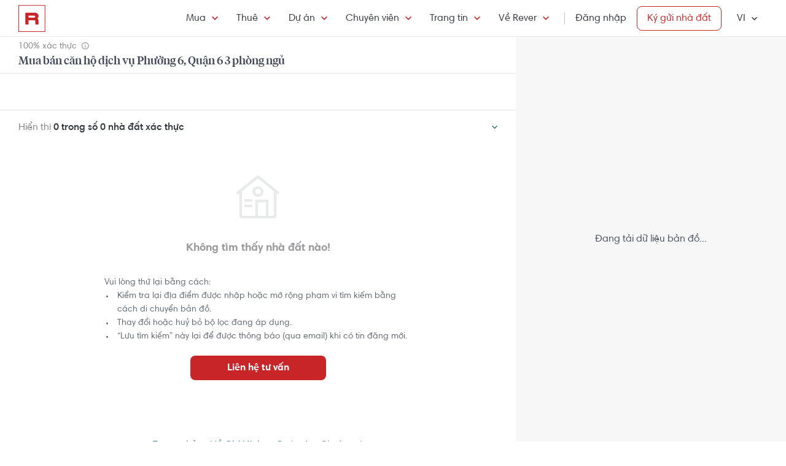

--- FILE ---
content_type: text/html; charset=utf-8
request_url: https://rever.vn/s/phuong-6-quan-6/mua/can-ho-dich-vu/3-phong-ngu
body_size: 24434
content:
<!DOCTYPE html>
<html lang="vi">

<head>
  <script>
  /*@shinsenter/defer.js*/
  !function(e,i,t,n,r,o){o=/p/.test(i.readyState);var c=0<=navigator.userAgent.indexOf('Firefox');function f(e,t){o?n(e,t||32):r.push(e,t)}function a(e,t,n,r){return t&&i.getElementById(t)||(r=i.createElement(e||'SCRIPT'),t&&(r.id=t),n&&(r.onload=n),i.head.appendChild(r)),r||{}}e.addEventListener('on'+t in e?t:'load',function(){for(o=1;r[0];)f(r.shift(),r.shift())}),f._=a,e.defer=f,e.deferscript=function(e,t,n,r){f(function(){a('',t,r).src=e},n)},e.deferPreload=function(e,t){if(t=t||'script',c){var n=i.createElement('object');n.data=e,n.width=0,n.height=0,i.body.append(n)}else{var r=i.createElement('link');r.setAttribute('rel','preload'),r.href=e,r.as=t,i.head.append(r)}}}(this,document,'pageshow',setTimeout,[]),function(s,n){var u='IntersectionObserver',d='lazied',l='data-',h=l+d,p='load',m='forEach',y='getAttribute',v='setAttribute',b=Function(),g=s.defer||b,f=g._||b;function E(e,t){return[].slice.call((t||n).querySelectorAll(e))}function e(a){return function(e,t,i,o,c,f){g(function(n,t){function r(n){!1!==(o||b).call(n,n)&&((f||['srcset','src','style'])[m](function(e,t){(t=n[y](l+e))&&n[v](e,t)}),E('SOURCE',n)[m](r),p in n&&n[p]()),n.className+=' '+(i||d)}t=u in s?(n=new s[u](function(e){e[m](function(e,t){e.isIntersecting&&(t=e.target)&&(n.unobserve(t),r(t))})},c)).observe.bind(n):r,E(e||a+'['+l+'src]:not(['+h+'])')[m](function(e){e[y](h)||(e[v](h,a),t(e))})},t)}}function t(){g(function(t,n,r,i,o){function c(e,t){for(i in t=t||!1,e.parentNode.removeChild(e),e.removeAttribute('type'),n=f(e.nodeName),t&&(n.async=1),e)'string'==typeof(o=e[i])&&n[i]!=o&&(n[i]=o);return n}t=E((r='[type=deferjs]')+':not('+(i='[async]')+')'),E(r+i).forEach(function(e){c(e,!0)}),t.forEach(function(e){e.src&&s.deferPreload(e.src)}),function e(){0!=t&&(r=t.shift(),n=c(r),r.src?n.onload=n.onerror=e:g(e,.1))}()},4)}t(),s.deferstyle=function(t,n,e,r){g(function(e){(e=f('LINK',n,r)).rel='stylesheet',e.href=t},e)},s.deferimg=e('IMG'),s.deferiframe=e('IFRAME'),g.all=t}(this,document);
</script>
<!-- You may want to add small polyfill for IE 9~11 -->
<script>deferscript('https://cdn.jsdelivr.net/npm/@shinsenter/defer.js@1.1.7/dist/polyfill.min.js', 'polyfill-js', 1)</script>

<style>
  img.lazy, img.lazy-background{
    filter: blur(15px);
  }
  img.lazy.lazied, img.lazy-background.lazied{
    filter: none;
  }
</style>

<script>
  function objValue(obj,is, value) { //Access 1 object bằng key
    if (typeof is == 'string')
      return objValue(obj,is.split('.'), value);
    else if (is.length==1 && value!==undefined)
      return obj[is[0]] = value;
    else if (is.length==0)
      return obj;
    else if(typeof obj === "undefined")
      return undefined
    else
      return objValue(obj[is[0]],is.slice(1), value);
  }

  function waitFor(objAcc, callback, timeout){
    if(typeof callback !== "function"){
      return
    }
    timeout = timeout || 0
    var startTime = new Date().getTime()
    function check(){
      if(typeof objValue(window, objAcc) !== "undefined"){
        callback()
      }else{
        if(timeout > 0 && new Date().getTime() - startTime > timeout){ //Vượt quá timeout
          console.error("wait for " + objAcc + " has timeout!")
        }else{
          setTimeout(check, 500)
        }
      }
    }
    check()
  }

  function applyImageLazyLoad(scope){
    scope = scope || document
    var lazyImages = [].slice.call(scope.querySelectorAll("img.lazy"));

    if ("IntersectionObserver" in window) {
      let ops = {
        rootMargin: "450px",
        threshold: 0.1
      }

      let lazyImageObserver = new IntersectionObserver(function(entries, observer) {
        entries.forEach(function(entry) {
          if (entry.isIntersecting) {
            let lazyImage = entry.target;
            lazyImage.src = lazyImage.dataset.src;
            if(!!lazyImage.dataset.srcset){
              lazyImage.srcset = lazyImage.dataset.srcset;
            }
            lazyImage.classList.remove("lazy");
            lazyImageObserver.unobserve(lazyImage);
          }
        });
      }, ops);

      lazyImages.forEach(function(lazyImage) {
        lazyImageObserver.observe(lazyImage);
      });

      //Lazy for background
      var lazyBackgrounds = [].slice.call(scope.querySelectorAll(".lazy-background"));
      let lazyBackgroundObserver = new IntersectionObserver(function(entries, observer) {
        entries.forEach(function(entry) {
          if (entry.isIntersecting) {
            entry.target.classList.add("visible");
            entry.target.classList.remove("lazy-background");
            lazyBackgroundObserver.unobserve(entry.target);
          }
        });
      }, ops);
      lazyBackgrounds.forEach(function(lazyBackground) {
        lazyBackgroundObserver.observe(lazyBackground);
      });
    } else { //Không support observer
      let lazyImages = [].slice.call(scope.querySelectorAll("img.lazy"));
      let active = false;

      const lazyLoad = function() {
        if (active === false) {
          active = true;

          setTimeout(function() {
            lazyImages.forEach(function(lazyImage) {
              if ((lazyImage.getBoundingClientRect().top <= window.innerHeight && lazyImage.getBoundingClientRect().bottom >= 0) && getComputedStyle(lazyImage).display !== "none") {
                lazyImage.src = lazyImage.dataset.src;
                lazyImage.srcset = lazyImage.dataset.srcset;
                lazyImage.classList.remove("lazy");

                lazyImages = lazyImages.filter(function(image) {
                  return image !== lazyImage;
                });

                if (lazyImages.length === 0) {
                  document.removeEventListener("scroll", lazyLoad);
                  window.removeEventListener("resize", lazyLoad);
                  window.removeEventListener("orientationchange", lazyLoad);
                }
              }
            });

            active = false;
          }, 200);
        }
      };

      document.addEventListener("scroll", lazyLoad);
      window.addEventListener("resize", lazyLoad);
      window.addEventListener("orientationchange", lazyLoad);
    }
  }

  document.addEventListener("DOMContentLoaded", function() {
    applyImageLazyLoad(document)
  });
  deferimg("img.lazy")
</script>
  <title>Mua Bán Căn Hộ Dịch Vụ Phường 6, Quận 6 3 Phòng Ngủ Giá Tốt Nhất | Rever</title>
<meta http-equiv="Content-Type" content="text/html; charset=utf-8"/>
<meta charset="UTF-8"/>
<meta name="description" content="Mua bán căn hộ dịch vụ Phường 6, Quận 6 3 phòng ngủ giá tốt, vị trí đẹp, khu vực tiềm năng. Nhà đất căn hộ Phường 6, Quận 6 thông tin xác thực, hình ảnh thật, cập nhật mới từ Rever."/>
<meta name="keywords" content="Phường 6, 3 phòng ngủ,mua ban,cho thue,bat dong san,nha dat,van phong,dat nen,biet thu,villa"/>
<meta name="author" content="rever.vn"/>


<link rel="canonical" href="https://rever.vn/s/phuong-6-quan-6/mua/can-ho-dich-vu/3-phong-ngu"/>

<link rel="shortcut icon" type="image/x-icon" href="https://rever.vn/favicon-48.ico?v=2.2"/>
<link rel="apple-touch-icon" sizes="180x180" href="https://rever.vn/favicon-180.png?v=2.2"/>
<link rel="icon" type="image/x-icon" sizes="32x32" href="https://rever.vn/favicon-32.ico?v=2.2"/>
<link rel="icon" type="image/x-icon" sizes="96x96" href="https://rever.vn/favicon-96.ico?v=2.2"/>
<link rel="icon" type="image/x-icon" sizes="16x16" href="https://rever.vn/favicon-16.ico?v=2.2"/>
<link rel="mask-icon" href="https://rever.vn/safari_pinned_tab.svg?v=2.2" color="#c52728"/>

<meta name="viewport" content="width=device-width,initial-scale=1.0, maximum-scale=1.0, user-scalable=no"/>
<meta name="referrer" content="no-referrer-when-downgrade"/>

<!--<meta name="apple-itunes-app" content="app-id=1101768201, affiliate-data=rever, app-argument=https://rever.vn/s/phuong-6-quan-6/mua/can-ho-dich-vu/3-phong-ngu">-->
  <link rel="manifest" href="/manifest.webmanifest">

<meta property="fb:app_id" content="265437617126890"/>
<meta property="og:url" content="https://rever.vn/s/phuong-6-quan-6/mua/can-ho-dich-vu/3-phong-ngu"/>
<meta property="og:title" content="Mua Bán Căn Hộ Dịch Vụ Phường 6, Quận 6 3 Phòng Ngủ Giá Tốt Nhất | Rever"/>
<meta property="og:description" content="Mua bán căn hộ dịch vụ Phường 6, Quận 6 3 phòng ngủ giá tốt, vị trí đẹp, khu vực tiềm năng. Nhà đất căn hộ Phường 6, Quận 6 thông tin xác thực, hình ảnh thật, cập nhật mới từ Rever."/>
<meta property="og:image" content="https://s3-cdn.rever.vn/p/images/rever-thumbnail.jpg"/>
<meta property="og:image:url" content="https://s3-cdn.rever.vn/p/images/rever-thumbnail.jpg"/>
<meta property="og:image:width" content="600"/>
<meta property="og:image:height" content="320"/>
<meta property="og:site_name" content="rever.vn"/>
<meta property="og:rich_attachment" content="true"/>
<meta property="og:type" content="article"/>
<meta property="static-url" content="https://s3-cdn.rever.vn/p/v2.48.50"/>
<meta property="hotline" content="1800 234 546"/>

<meta property="rap:page_type" content="search_property"/>

<!--CSS for header/footer-->
<link rel="stylesheet" href="https://s3-cdn.rever.vn/p/v2.48.50/css2/pages/header-footer.min.css?v=1762876186521"/>

  <link rel="stylesheet" href="https://s3-cdn.rever.vn/p/v2.48.50/css/material-design-iconic-font.2.min.css?v=1762876186521">
  <link rel="stylesheet" href="https://s3-cdn.rever.vn/p/v2.48.50/css/fontawsome-5.5.0.all.css">
  <!--  <link rel="stylesheet" href="https://s3-cdn.rever.vn/p/v2.48.50/css2/layout/footer-layout.min.css?v=125">-->
  <!-- Css for feedback, must before main css, because of conflict -->
  <link rel="stylesheet" href="https://s3-cdn.rever.vn/p/v2.48.50/css2/popup-new/popup-rever-new.min.css?v=1762876186521"/>


    <script type="deferjs" src="https://s3-cdn.rever.vn/p/v2.48.50/js/jQuery-2.1.4.min.js?v=1762876186521"></script>




<style>
  [v-cloak] {
    display: none !important;
  }

  /* Ẩn các element khi vue chưa load */
  picture img {
    display: inline-block;
    vertical-align: middle;
  }

  /*hide tracking img*/
  ._hj_feedback_container button { /* Fix lỗi hotjar */
    text-align: center;
  }

  a[waiting-login-js] {
    opacity: 0.2;
  }

  [lang="vi"] .currency-tag, html:not(.translated-ltr) .currency-tag {
    visibility: hidden;
    width: 0;
    display: inline-block;
  }
</style>


    <!-- Lưu ý: Nếu cõ hỗ trợ lazyload thì cần để external js ở dưới cuối cùng -->

<script>
  window["_au_api"] = "https://rever.vn/api";
  window['favorite_api'] = 'https://rever.vn/mapi';
  window['googleClientId'] = '539423642927.apps.googleusercontent.com';
  window['staticUrl'] = 'https://s3-cdn.rever.vn/p/v2.48.50';
  window['hotline'] = '1800 234 546';
  window['root_url'] = 'https://rever.vn';
  window['ga4TrackingCode'] = 'G-SKP0N1ZV7T';

    window['isLoggedIn'] = false;
  window['isProduction'] = "true" === "true";
  window['inboundMarketingApi'] = "https://rever.vn/api/mkt";
</script>

  <!-- Lưu ý: Nếu cõ hỗ trợ lazyload thì cần để tracking js ở dưới cuối cùng -->


    <!-- Thêm script js GA4, nội dung tracking nằm trong file tracking.js -->
    <script type="deferjs"  src="https://www.googletagmanager.com/gtag/js?id=G-SKP0N1ZV7T"></script>
    <script>
      window.dataLayer = window.dataLayer || [];

      function gtag() {
        dataLayer.push(arguments);
      }

      gtag('js', new Date());
      gtag('config', 'G-SKP0N1ZV7T', {
        'page_type': 'search_property',
        
        
      });
    </script>

  <!-- Thêm script segment -->
  <script type="deferjs">
    !function(){var analytics=window.analytics=window.analytics||[];if(!analytics.initialize)if(analytics.invoked)window.console&&console.error&&console.error("Segment snippet included twice.");else{analytics.invoked=!0;analytics.methods=["trackSubmit","trackClick","trackLink","trackForm","pageview","identify","reset","group","track","ready","alias","debug","page","once","off","on","addSourceMiddleware","addIntegrationMiddleware"];analytics.factory=function(e){return function(){var t=Array.prototype.slice.call(arguments);t.unshift(e);analytics.push(t);return analytics}};for(var e=0;e<analytics.methods.length;e++){var t=analytics.methods[e];analytics[t]=analytics.factory(t)}analytics.load=function(e,t){var n=document.createElement("script");n.type="text/javascript";n.async=!0;n.defer=!0;n.src="https://cdn.segment.com/analytics.js/v1/"+e+"/analytics.min.js";var a=document.getElementsByTagName("script")[0];a.parentNode.insertBefore(n,a);analytics._loadOptions=t};analytics.SNIPPET_VERSION="4.1.0";
      analytics.load("4LCsqFQzVAmMhPA650qKAAbZoHweHzHt", { integrations: { 'Mixpanel': false} });
    }}();
  </script>

  <!-- Start amplitude analytics -->
      <script type="text/javascript">
          !function(){"use strict";!function(e,t){var r=e.amplitude||{_q:[],_iq:[]};if(r.invoked)e.console&&console.error&&console.error("Amplitude snippet has been loaded.");else{var n=function(e,t){e.prototype[t]=function(){return this._q.push({name:t,args:Array.prototype.slice.call(arguments,0)}),this}},s=function(e,t,r){return function(n){e._q.push({name:t,args:Array.prototype.slice.call(r,0),resolve:n})}},o=function(e,t,r){e[t]=function(){if(r)return{promise:new Promise(s(e,t,Array.prototype.slice.call(arguments)))}}},i=function(e){for(var t=0;t<y.length;t++)o(e,y[t],!1);for(var r=0;r<g.length;r++)o(e,g[r],!0)};r.invoked=!0;var c=t.createElement("script");c.type="text/javascript",c.integrity="sha384-lyGcqRAilM5YOiZT3ktByF3Mv52pltOelJ66zwfcAZ/4s8cB1sSo7yMF2XWh+bzX",c.crossOrigin="anonymous",c.async=!0,c.src="https://cdn.amplitude.com/libs/analytics-browser-1.6.8-min.js.gz",c.onload=function(){e.amplitude.runQueuedFunctions||console.log("[Amplitude] Error: could not load SDK")};var a=t.getElementsByTagName("script")[0];a.parentNode.insertBefore(c,a);for(var u=function(){return this._q=[],this},l=["add","append","clearAll","prepend","set","setOnce","unset","preInsert","postInsert","remove","getUserProperties"],p=0;p<l.length;p++)n(u,l[p]);r.Identify=u;for(var d=function(){return this._q=[],this},v=["getEventProperties","setProductId","setQuantity","setPrice","setRevenue","setRevenueType","setEventProperties"],f=0;f<v.length;f++)n(d,v[f]);r.Revenue=d;var y=["getDeviceId","setDeviceId","getSessionId","setSessionId","getUserId","setUserId","setOptOut","setTransport","reset"],g=["init","add","remove","track","logEvent","identify","groupIdentify","setGroup","revenue","flush"];i(r),r.createInstance=function(){var e=r._iq.push({_q:[]})-1;return i(r._iq[e]),r._iq[e]},e.amplitude=r}}(window,document)}();
          amplitude.init("6325e0f096a2658b670b44719b212d2d");
      </script>
  <!-- End amplitude analytics -->

<!-- Chặn hubspot chatbox tự load, đợi khi nếu login thì mới load -->
<script>
  window.hsConversationsSettings = {
    loadImmediately: false // Delay the load of the chat widget
  };
</script>

<!-- Script Facebook SDK -->
<script>
  window.fbAsyncInit = function () {
    FB.init({
      appId: '323161212360067',
      cookie: true,                     // Enable cookies to allow the server to access the session.
      xfbml: true,                     // Parse social plugins on this webpage.
      version: 'v8.0'           // Use this Graph API version for this call.
    });
  }
</script>
<script async defer type="deferjs" crossorigin="anonymous" src="https://connect.facebook.net/en_US/sdk.js"></script>


<!-- Segment Tracking Default Params -->

<!-- Start Image Preload -->
<style>
  .img-preload {
    /*filter: blur(15px);*/
    /*margin: -15px;*/
  }

  .img-preload.loaded {
    /*filter: none;*/
    /*transform: none;*/
  }
</style>
<script>
  window.ImagePreload = function () {
    var eles = document.querySelectorAll('.img-preload')
    eles.forEach(function (ele) {
      if (ele.hasApplyPreload === true) {
        return
      }
      ele.hasApplyPreload = true

      var src = ele.getAttribute("data-src")

      if (src) {
        var link = document.createElement("link");
        link.rel = "preload";
        link.as = "image";
        var hasLoad = false
        link.onload = function () {
          hasLoad = true
          ele.src = src
        }
        link.href = src;
        document.head.appendChild(link);
        //fallback
        setTimeout(function () {
          if (!hasLoad) {
            ele.src = src
          }
        }, 5000)
      }
    })
  }
  //window.addEventListener('load', ImagePreload);
  window.addEventListener('DOMContentLoaded', ImagePreload);
</script>
<!-- End Image Preload -->

<!-- Mixpanel -->
<script type="text/javascript">
  // Cookies
  function setCookie(cname, cvalue, exdays) {const d = new Date();d.setDate(d.getDate() + exdays);let expires = 'expires='+d.toUTCString();document.cookie = cname + '=' + cvalue + ';' + expires + ';domain=.rever.vn;path=/';console.log(expires, d, cname + '=' + cvalue + ';' + expires + ';domain=.rever.vn;path=/');}
  function getCookie(cname) {let name = cname + '=';let ca = document.cookie.split(';');for(let i = 0; i < ca.length; i++) {let c = ca[i];while (c.charAt(0) === ' ') {c = c.substring(1);}if (c.indexOf(name) === 0) {return c.substring(name.length, c.length);}}return '';}

  // Config custom lib
  MIXPANEL_CUSTOM_LIB_URL = "https://s3-cdn.rever.vn/p/v2.48.50/plugins/mixpanel/mixpanel-2.47.0.min.js";
  (function(f,b){if(!b.__SV){var e,g,i,h;window.mixpanel=b;b._i=[];b.init=function(e,f,c){function g(a,d){var b=d.split(".");2==b.length&&(a=a[b[0]],d=b[1]);a[d]=function(){a.push([d].concat(Array.prototype.slice.call(arguments,0)))}}var a=b;"undefined"!==typeof c?a=b[c]=[]:c="mixpanel";a.people=a.people||[];a.toString=function(a){var d="mixpanel";"mixpanel"!==c&&(d+="."+c);a||(d+=" (stub)");return d};a.people.toString=function(){return a.toString(1)+".people (stub)"};i="disable time_event track track_pageview track_links track_forms track_with_groups add_group set_group remove_group register register_once alias unregister identify name_tag set_config reset opt_in_tracking opt_out_tracking has_opted_in_tracking has_opted_out_tracking clear_opt_in_out_tracking start_batch_senders people.set people.set_once people.unset people.increment people.append people.union people.track_charge people.clear_charges people.delete_user people.remove".split(" ");
    for(h=0;h<i.length;h++)g(a,i[h]);var j="set set_once union unset remove delete".split(" ");a.get_group=function(){function b(c){d[c]=function(){call2_args=arguments;call2=[c].concat(Array.prototype.slice.call(call2_args,0));a.push([e,call2])}}for(var d={},e=["get_group"].concat(Array.prototype.slice.call(arguments,0)),c=0;c<j.length;c++)b(j[c]);return d};b._i.push([e,f,c])};b.__SV=1.2;e=f.createElement("script");e.type="text/javascript";e.async=!0;e.src="undefined"!==typeof MIXPANEL_CUSTOM_LIB_URL?MIXPANEL_CUSTOM_LIB_URL:"file:"===f.location.protocol&&"//cdn.mxpnl.com/libs/mixpanel-2-latest.min.js".match(/^\/\//)?"https://cdn.mxpnl.com/libs/mixpanel-2-latest.min.js":"//cdn.mxpnl.com/libs/mixpanel-2-latest.min.js";g=f.getElementsByTagName("script")[0];g.parentNode.insertBefore(e,g)}})(document,window.mixpanel||[]);

  // Init mixpanel config
  mixpanel.init("a7f4d2c8-d33a-41f9-b435-3a1d3aff7962", {
    debug: false,
    persistence: "localStorage",
    api_host: "https://rap.rever.vn",
    track_pageview: false,
    ignore_dnt: true,
    loaded: function() {
      console.debug('LOADED RAP JS')
      var segmentAnonymousId = getCookie('ajs_anonymous_id')
      var rapAnonymousId = getCookie('rap_anonymous_id')
      var rapAnonymousIdFromLocalStorage = localStorage.getItem('rap_anonymous_id')

      if (!!rapAnonymousId && !!rapAnonymousIdFromLocalStorage && rapAnonymousId !== rapAnonymousIdFromLocalStorage) {
        rapAnonymousId = rapAnonymousIdFromLocalStorage
        localStorage.setItem('rap_anonymous_id', rapAnonymousId)
      }

      if (!rapAnonymousId) {
        rapAnonymousId = segmentAnonymousId || mixpanel.get_property('$device_id') || ''
        setCookie('rap_anonymous_id', rapAnonymousId, 36500)
        localStorage.setItem('rap_anonymous_id', rapAnonymousId)
      }

      if (rapAnonymousId) {
        console.debug('has rap_anonymous_id')
        mixpanel.register({
          rap_anonymous_id: segmentAnonymousId
        })
      }

      if (segmentAnonymousId) {
        console.debug('has ajs_anonymous_id')
        mixpanel.register({
          segment_anonymous_id: segmentAnonymousId
        })
      }

      if (window.navigator && window.navigator.userAgent) {
        mixpanel.register({
          user_agent: window.navigator.userAgent
        })
      }

      mixpanel.track_pageview({
        page_type: 'search_property',
        
      })
    }
  })
</script>
  <script type="deferjs">
  (function () {
    var formQueue = [];

    function queuedForm(opt) {
      if (formQueue && !(hbspt && hbspt.forms && hbspt.forms.deps)) {
        formQueue.push(opt);
      }
    }

    var awaitTimeout = 0;
    var awaitHSForm = function () {
      awaitHSForm.called = true;
      if (formQueue && hbspt && hbspt.forms && hbspt.forms.deps) {
        formQueue.forEach(function (_opt) {
          hbspt.forms.create(_opt);
        });
        clearTimeout(awaitTimeout);
        delete formQueue;
      } else {
        awaitTimeout = setTimeout(awaitHSForm, 500);
      }
    };
    window['hbspt'] = {
      forms: {
        create: function (opt) {
          if (!awaitHSForm.called) {
            awaitHSForm();
          }
          queuedForm(opt);
        }
      }
    };
  })();

</script>
  <!--[if lte IE 8]>
  <script charset="utf-8" async defer type="text/javascript"
          src="https://rever.vn/public/externaljs"></script>
  <![endif]-->
  <script charset="utf-8" type="deferjs"
          src="//js.hsforms.net/forms/v2.js"></script>

  <script type="deferjs">
  function createHSForm(opt) {
    function getClientId() {
      try {
        return ga.getAll()[0].get('clientId');
      } catch (e) {
        return ""
      }
    }

    var optFS = opt['onFormSubmit'];
    var defaultOpt = Object.create(opt);
    defaultOpt.onFormSubmit = function () {
      var $gaClientId = $('[name=ga_client_id]');
      if ($gaClientId[0]) {
        $gaClientId.val(getClientId());
      }
      if (typeof optFS === 'function') {
        optFS.apply(this, arguments)
      }
    };
    return hbspt.forms.create(defaultOpt);
  }
  var dialogManager = (function DialogService() {
    var fact = this;
    fact.bodyClassSpecs = "mdialog-body";
    fact.bodyLoadingClass = "mdialog-loading";
    fact.cachedBodyStyle = null;
    fact.default = {
      zindex: 99999,
      width: 300,
      minHeight: 100,
      background: "rgba(0,0,0,.5)",
      opacity: 0.5
    };
    fact.key = {
      cachedStyle: "cached-style"
    };
    var v0 = 0.05;
    var a = 0.0002;
    fact.show = function (selectorId, options, hideFn, showFn) {
      options = $.extend(true, {
        outSideClick: true
      }, options || {});
      options.maxWidth = "100%";
      var dialog, oldStyle = document.body.getAttribute("style");
      document.body.setAttribute(fact.key.cachedStyle, oldStyle);
      if (selectorId && typeof selectorId === 'string') {
        dialog = $(document.getElementById(selectorId));
      } else {
        dialog = selectorId;
      }
      dialog.css("opacity", 0);
      dialog.css("overflow-y", "auto");
      dialog.css("overflow-x", "hidden");
      dialog.addClass("opened");
      var bodyClass = (options ? options.body : "") || ".body";
      dialog.find(bodyClass).css(options);
      dialog.find(bodyClass).addClass(fact.bodyClassSpecs)
      dialog[0] ? dialog[0]["$dialogCallback"] = hideFn : null;
      dialog[0] ? dialog[0]["$dialogInitTime"] = +new Date() : null;
      if (options && options.close) {
        dialog.find(bodyClass + " " + options.close).off().click(function (e) {
          e.preventDefault();
          fact.hide(selectorId, hideFn);
        });
      }
      if (options && options.outSideClick) {
        dialog.off().click(function () {
          fact.hide(selectorId, hideFn);
        });
      }
      dialog.find(bodyClass).click(function (e) {
        e.stopPropagation();
      });
      //.preventParentScroll();
      fact.animation(dialog, 0, 0, 1, function () {
        showFn ? showFn() : null;
      });
      fact.loadingEnd(dialog);
      return dialog;
    };
    fact.animation = function (dialog, opa, t, delta, callback) {
      dialog.css("opacity", opa);
      if ((delta > 0 && opa > 1) || (delta < 0 && opa < 0)) {
        if (callback) {
          callback();
        }
        return;
      }
      setTimeout(function () {
        opa += delta * (v0 * t + 1 / 2 * a * t * t);
        fact.animation(dialog, opa, t + 1, delta, callback);
      }, 10);
    };
    fact.hide = function (selectorId, fn) {
      var dialog;
      if (!selectorId) {
        dialog = $(".mdialog.opened");
      } else if (typeof selectorId === 'string') {
        dialog = $(document.getElementById(selectorId));
      } else {
        dialog = selectorId;
      }
      fact.animation(dialog, 1, 0, -1, function () {
        dialog.removeClass("opened");
        fn ? fn(dialog) : null;
      });
    };
    fact.loadingStart = function (selectorId) {
      var dialog;
      if (!selectorId) {
        dialog = $(".mdialog.opened");
      } else if (typeof selectorId === 'string') {
        dialog = $(document.getElementById(selectorId));
      } else {
        dialog = selectorId;
      }
      dialog.find("." + fact.bodyClassSpecs).addClass(fact.bodyLoadingClass);
    };
    fact.loadingEnd = function (selectorId) {
      var dialog;
      if (!selectorId) {
        dialog = $(".mdialog.opened");
      } else if (typeof selectorId === 'string') {
        dialog = $(document.getElementById(selectorId));
      } else {
        dialog = selectorId;
      }
      dialog.find("." + fact.bodyClassSpecs + "." + fact.bodyLoadingClass).removeClass(fact.bodyLoadingClass);
    };
    $(window).keydown(function (e) {
      var openedDialog = $(".mdialog.opened");
      if (openedDialog.length && e.keyCode == 27) {
        var arr = [];
        arr.length = openedDialog.length;
        for (var i = 0; i < openedDialog.length; i++) {
          for (var j = i; j < openedDialog.length; j++) {
            if (openedDialog[i]["$dialogInitTime"] > openedDialog[j]["$dialogInitTime"]) {
              arr[j] = openedDialog[i];
              arr[i] = openedDialog[j];
            } else {
              arr[i] = openedDialog[i];
              arr[j] = openedDialog[j];
            }
          }
        }
        var lastedOpen = arr[arr.length - 1];
        if (lastedOpen) {
          fact.hide($(lastedOpen), lastedOpen ? lastedOpen["$dialogCallback"] : null);
        }
      }
    });
    fact.initStyles = function () {
      var css = "";
      var style = document.createElement("STYLE");
      var head = document.head || document.getElementsByTagName("head")[0];
      style.type = "text/css";
      if (style.styleSheet) {
        style.styleSheet.cssText = css;
      } else {
        style.appendChild(document.createTextNode(this.getCss()));
      }
      head.appendChild(style);
    };
    fact.getCss = function () {
      var options = fact.default;
      var css = "";
      var dialog = {};
      dialog["display"] = "none";
      dialog["position"] = "fixed";
      dialog["top"] = "0";
      dialog["height"] = "100%";
      dialog["left"] = "0";
      dialog["width"] = "100%";
      dialog["z-index"] = options.zindex;
      dialog["background"] = options.background;
      css += fact.assignStyle(".mdialog", dialog);
      css += ".mdialog.opened{display: block;}";
      var body = {};
      body["width"] = options.width + "px";
      body["min-height"] = options.minHeight + "px";
      body["background"] = "#fff";
      body["margin"] = "60px auto 140px auto";
      css += fact.assignStyle(".mdialog .body", body);
      var bodySpecs = {};
      bodySpecs["position"] = "relative"
      css += fact.assignStyle("." + fact.bodyLoadingClass, bodySpecs);
      var loadingFrame = {};
      loadingFrame["content"] = "' '";
      loadingFrame["top"] = 0;
      loadingFrame["left"] = 0;
      loadingFrame["width"] = "100%";
      loadingFrame["height"] = "100%";
      loadingFrame["position"] = "absolute";
      loadingFrame["background"] = "#fff";
      loadingFrame["opacity"] = 0.4;
      loadingFrame["z-index"] = 1;
      css += fact.assignStyle("." + fact.bodyLoadingClass + ":before", loadingFrame);
      var loading = {};
      loading["content"] = "' '";
      loading["border"] = "2px solid #303339";
      loading["border-top"] = "2px solid #fff;";
      loading["border-radius"] = "50%";
      loading["width"] = "30px";
      loading["height"] = "30px";
      loading["position"] = "absolute";
      loading["top"] = "calc(50% - 15px)";
      loading["left"] = "calc(50% - 15px)";
      loading["-webkit-animation"] = "spin 2s linear infinite";
      loading["animation"] = "spin 2s linear infinite";
      loading["z-index"] = 1;
      css += fact.assignStyle("." + fact.bodyLoadingClass + ":after", loading);
      css += "@-webkit-keyframes spin { 0% { -webkit-transform: rotate(0deg); } 100% { -webkit-transform: rotate(360deg); } } @keyframes spin { 0% { transform: rotate(0deg); } 100% { transform: rotate(360deg); } }";
      return css;
    };
    fact.assignStyle = function (name, cssobj) {
      var res = name + "{";
      for (var key in cssobj) {
        var val = cssobj[key];
        res += key + ":" + val + ";";
      }
      res += "}";
      return res;
    };
    fact.initStyles();
    return fact;
  })();

  if (!window['showDialog']) {
    window['showDialog'] = function (id, closeClass, bodyClass) {
      dialogManager.show("contact-now", {
        close: closeClass,
        body: bodyClass
      }, function hideFn() {
      }, function showFn(dialog) {
        $('#' + id).find("input").first().focus();
        $(bodyClass).css("max-width", "").css("width", "100%")
            .find(".popup-contact").scrollTop(0);
      });
    }
  }
</script>
  <link rel="stylesheet" href="https://s3-cdn.rever.vn/p/v2.48.50/css/vendor/ion-slider/normalize.css"/>
  <link rel="stylesheet" href="https://s3-cdn.rever.vn/p/v2.48.50/css/vendor/ion-slider/ion.rangeSlider.css"/>
  <link rel="stylesheet" href="https://s3-cdn.rever.vn/p/v2.48.50/css/vendor/ion-slider/ion.rangeSlider.skinFlat.css"/>
      <script type="application/ld+json">
  {
    "@context": "https://schema.org",
    "@type": "BreadcrumbList",
    "itemListElement": [
    {
      "@type": "ListItem",
      "position": 1,
      "item": {
        "@id": "https://rever.vn",
        "name": "Rever"
      }
    }
    ,{
      "@type": "ListItem",
      "position": 2,
      "item": {
        "@id": "/s/ho-chi-minh/mua",
        "name": "Hồ Chí Minh"
        
      }
    }
    ,{
      "@type": "ListItem",
      "position": 3,
      "item": {
        "@id": "/s/quan-6/mua",
        "name": "Quận 6"
        
      }
    }
    ,{
      "@type": "ListItem",
      "position": 4,
      "item": {
        "@id": "/s/phuong-6-quan-6/mua",
        "name": "Phường 6"
        
      }
    }
    ]
  }

    </script>

  <script type="application/ld+json">
{
    "@context": "https://schema.org",
    "@type": "Website",
    "url": "https://rever.vn/s/phuong-6-quan-6/mua/can-ho-dich-vu/3-phong-ngu",
    "name": "rever.vn",
    "alternateName": "Mua Bán Căn Hộ Dịch Vụ Phường 6, Quận 6 3 Phòng Ngủ Giá Tốt Nhất | Rever",
    "potentialAction": {
        "@type": "SearchAction",
        "target": "https://rever.vn/s/{search_term_string}",
        "query-input": "required name=search_term_string"
    }
}
</script>

<!--  <link rel="stylesheet" href="https://s3-cdn.rever.vn/p/v2.48.50/css2/pages/popup.min.css?v=1762876186521"/>-->
<!--  <link rel="stylesheet" href="https://s3-cdn.rever.vn/p/v2.48.50/css/style.min.css?v=1762876186521"/>-->
  <link rel="stylesheet" href="https://s3-cdn.rever.vn/p/v2.48.50/css2/swiper-bundle.min.css?v=1762876186521"/>
  <link rel="stylesheet" href="https://s3-cdn.rever.vn/p/v2.48.50/css/flexslider.min.css"/>
  <link rel="stylesheet" href="https://s3-cdn.rever.vn/p/v2.48.50/css2/popup-new/pop-up.min.css"/>
</head>
<body class="">










<input id="elInitSearchPage" type="hidden" value="true"/>
<!-- Google Tag Manager (noscript) -->
<noscript><iframe src="https://www.googletagmanager.com/ns.html?id=GTM-5VPGSP5"
                  height="0" width="0" style="display:none;visibility:hidden"></iframe></noscript>
<!-- End Google Tag Manager (noscript) -->

<script type="application/ld+json">
{
  "@context": "https://schema.org",
  "@type": "Organization",
  "url": "https://rever.vn",
  "logo": "https://rever.vn/static/images/rever-thumbnail.jpg",
  "contactPoint": [
    {
      "@type": "ContactPoint",
      "telephone": "1800 234 546",
      "contactType": "customer service"
    }
  ],
  "sameAs": [
    "https://www.facebook.com/rever.vn",
    "https://www.linkedin.com/company/rever-real-estate",
    "https://www.instagram.com/rever.vn/",
    "https://www.youtube.com/channel/UCGqD_zho0DQyxXJ3G65NmSQ"
  ]
}
</script>

<script type="application/ld+json">
    {
        "@context": "https://schema.org",
        "@id": "https://rever.vn/#website",
        "@type": "WebSite",
        "url": "https://rever.vn/",
        "name": "Rever",
        "potentialAction": {
            "@type": "SearchAction",
            "target": "https://rever.vn/s/{search_term_string}",
            "query-input": "required name=search_term_string"
        }
    }
</script>

<!--<style>-->
<!--  .banner-app-rever{position:relative;display:none;-webkit-box-align:center;-ms-flex-align:center;align-items:center;-webkit-box-orient:horizontal;-webkit-box-direction:normal;-ms-flex-flow:row nowrap;flex-flow:row nowrap;-webkit-box-pack:justify;-ms-flex-pack:justify;justify-content:space-between;width:100%;padding:10px 18px;background-color:#30333a;z-index:100}@media (max-width:768px){.banner-app-rever{display:-webkit-box;display:-ms-flexbox;display:flex}}.close-banner-app{padding:0 10px 0 0;outline:0;background:0 0;border:0;font-size:16px;color:#fff;font-weight:400}.close-banner-app .zmdi{font-size:16px;padding:0}.btn-install{position:relative;display:inline-block;min-width:-webkit-fit-content;min-width:-moz-fit-content;min-width:fit-content;max-width:-webkit-fit-content;max-width:-moz-fit-content;max-width:fit-content;width:100%;padding:8px 10px 7px;border-radius:2px;font-size:14px;line-height:1.5;font-weight:500;text-align:center;color:#fff;cursor:pointer}.btn-install::after{background-color:#c72528;content:"";position:absolute;top:0;left:0;right:0;bottom:0;border-radius:2px;z-index:-1;-webkit-animation:zoomin 1.2s ease-in infinite;animation:zoomin 1.2s ease-in infinite;-webkit-transition:all .3s ease-in-out;transition:all .3s ease-in-out}.btn-install:focus,.btn-install:hover{color:#fff}.banner-app-content{display:-webkit-box;display:-ms-flexbox;display:flex;-webkit-box-align:center;-ms-flex-align:center;align-items:center}.banner-app-content .cover{width:44px;min-width:44px;height:44px;margin-right:10px;border-radius:10px;overflow:hidden}.banner-app-content .cover img{width:100%;max-width:100%;height:100%;-o-object-fit:contain;object-fit:contain}.banner-app-content .banner-app-info a{font-size:14px;line-height:1;font-weight:500;color:#fff}.banner-app-content .banner-app-info p{margin:0;font-size:12px;line-height:1.5;font-weight:400;color:#fff}.banner-app-content .banner-app-info .rating-star{display:-webkit-box;display:-ms-flexbox;display:flex;-webkit-box-align:center;-ms-flex-align:center;align-items:center}.banner-app-content .banner-app-info .rating-star .zmdi{font-size:12px;color:#838383;cursor:pointer}@media (min-width:1200px){.banner-app-content .banner-app-info .rating-star .zmdi:hover{color:#f7ce27}}.banner-app-content .banner-app-info .rating-star .zmdi.evaluated{color:#f7ce27}@keyframes zoomin{0%{-webkit-transform:scale(1);transform:scale(1)}50%{-webkit-transform:scale(1.1);transform:scale(1.1)}100%{-webkit-transform:scale(1);transform:scale(1)}}@-webkit-keyframes zoomin{0%{-webkit-transform:scale(1);transform:scale(1)}50%{-webkit-transform:scale(1.1);transform:scale(1.1)}100%{-webkit-transform:scale(1);transform:scale(1)}}-->
<!--</style>-->

<!--&lt;!&ndash; Start Prompt App &ndash;&gt;-->
<!--<div class="banner-app-rever" id="rever-banner-prompt" style="display: none">-->
<!--  <div class="banner-app-content">-->
<!--    <button onclick="AppPrompt.closePrompt()" class="close-banner-app">-->
<!--      <i class="zmdi zmdi-close"></i>-->
<!--    </button>-->
<!--    <a href="javascript:void(0)" class="cover">-->
<!--      <img src="https://s3-cdn.rever.vn/p/v2.48.50/images/logo-rever.svg" alt="Rever">-->
<!--    </a>-->
<!--    <div class="banner-app-info">-->
<!--      <a href="javascript:void(0)">Rever</a>-->
<!--      <p>Mua bán nhà dễ dàng</p>-->
<!--      <div class="rating-star">-->
<!--        <i class="zmdi zmdi-star evaluated"></i>-->
<!--        <i class="zmdi zmdi-star evaluated"></i>-->
<!--        <i class="zmdi zmdi-star evaluated"></i>-->
<!--        <i class="zmdi zmdi-star evaluated"></i>-->
<!--        <i class="zmdi zmdi-star-half evaluated"></i>-->
<!--      </div>-->
<!--    </div>-->
<!--  </div>-->
<!--  <a href="javascript:void(0)" class="btn-install">Mở</a>-->
<!--</div>-->
<!--<script>-->
<!--  window.AppPrompt = (function(){-->
<!--    var APP_PROMP_KEY = "app_banner_prompt"-->
<!--    var wrapper = document.getElementById('rever-banner-prompt')-->
<!--    var btnAdd = wrapper.querySelector('.btn-install')-->
<!--    var deferredPrompt;-->
<!--    var promptInfo = {-->
<!--      lastHide: 0, //Thời gian cuối ẩn form-->
<!--      numHide: 0 //Số lần ẩn form-->
<!--    }-->
<!--    var androidUrl = "https://play.google.com/store/apps/details?id=com.rever.app.android"-->
<!--    var iosUrl = "https://itunes.apple.com/vn/app/rever/id1101768201"-->
<!--    var isMobile = (/android|webos|iphone|ipad|ipod|blackberry|iemobile|opera mini/i.test(navigator.userAgent.toLowerCase()));-->
<!--    var isIOS = /iPad|iPhone|iPod/.test(navigator.userAgent) && !window.MSStream-->
<!--    var isSafari = !!navigator.userAgent.match(/Version\/[\d\.]+.*Safari/);-->
<!--    var os = isIOS ? "ios" : "android"-->
<!--    if(!isMobile){-->
<!--      return-->
<!--    }-->

<!--    // if(localStorage){ //lấy thông tin cũ-->
<!--    //   let info = localStorage.getItem(APP_PROMP_KEY)-->
<!--    //   if(info){-->
<!--    //     try{-->
<!--    //       promptInfo = {-->
<!--    //         ...promptInfo,-->
<!--    //         ...JSON.parse(info)-->
<!--    //       }-->
<!--    //     }catch(e){}-->
<!--    //   }-->
<!--    // }-->
<!--    // //Kiểm tra lần ẩn cuối cùng-->
<!--    // let hideDuration = promptInfo.numHide*2*24*60*60000 //Mỗi lần hide sẽ cộng thêm 2 ngày-->
<!--    // let currTime = +new Date()-->
<!--    // if(promptInfo.lastHide > 0 && currTime < promptInfo.lastHide + hideDuration){-->
<!--    //   return-->
<!--    // }-->

<!--    function showBanner(){-->
<!--      // var scrollPos = window.pageYOffset || document.documentElement.scrollTop-->
<!--      wrapper.style.display = 'flex';-->
<!--      window.ga && ga('send', 'event', 'Smart App Banner', 'Show', os);-->
<!--      // if(scrollPos == 0){-->
<!--      //   document.documentElement.scrollTop = 65-->
<!--      // }-->
<!--    }-->

<!--    function closeBanner(){-->
<!--      wrapper.style.display = 'none';-->
<!--      window.ga && ga('send', 'event', 'Smart App Banner', 'Close', os);-->
<!--    }-->

<!--    function savePrompInfo(){-->
<!--      // if(localStorage){-->
<!--      //   localStorage.setItem(APP_PROMP_KEY, JSON.stringify(promptInfo))-->
<!--      // }-->
<!--    }-->

<!--    //wrapper.style.display = 'flex';-->
<!--    document.addEventListener('DOMContentLoaded', function(){-->
<!--      setTimeout(function(){-->
<!--        if(!deferredPrompt && isMobile){-->
<!--          showBanner()-->
<!--        }-->
<!--      }, 1000)-->
<!--    });-->

<!--    window.addEventListener('beforeinstallprompt', function(e){-->
<!--      // Prevent Chrome 67 and earlier from automatically showing the prompt-->
<!--      e.preventDefault();-->
<!--      // Stash the event so it can be triggered later.-->
<!--      deferredPrompt = e;-->
<!--      // Update UI notify the user they can add to home screen-->
<!--      showBanner()-->
<!--    });-->

<!--    btnAdd.addEventListener('click', function(e){-->
<!--      window.ga && ga('send', 'event', 'Smart App Banner', 'Click Install', os);-->

<!--      //Lưu lại promp info-->
<!--      promptInfo.lastHide = 0-->
<!--      promptInfo.numHide = 0-->
<!--      savePrompInfo()-->

<!--      // hide our user interface that shows our A2HS button-->
<!--      //closeBanner()-->
<!--      if(deferredPrompt){-->
<!--        // Show the prompt-->
<!--        deferredPrompt.prompt();-->
<!--        // Wait for the user to respond to the prompt-->
<!--        deferredPrompt.userChoice-->
<!--          .then(function(choiceResult){-->
<!--            if (choiceResult.outcome === 'accepted') {-->
<!--              console.log('User accepted the A2HS prompt');-->
<!--            } else {-->
<!--              console.log('User dismissed the A2HS prompt');-->
<!--            }-->
<!--            deferredPrompt = null;-->
<!--          });-->
<!--      } else {-->
<!--        if(isIOS && iosUrl){-->
<!--          window.open(iosUrl, "_blank")-->
<!--        }else if(!isIOS && androidUrl){-->
<!--          window.open(androidUrl, "_blank")-->
<!--        }-->
<!--      }-->
<!--    });-->

<!--    return {-->
<!--      closePrompt: function(evt){-->
<!--        closeBanner()-->

<!--        //Lưu lại prompt info-->
<!--        promptInfo.lastHide = +new Date()-->
<!--        promptInfo.numHide++-->
<!--        savePrompInfo()-->
<!--      }-->
<!--    }-->
<!--  })()-->
<!--</script>-->
<!--old UI css-->
<link rel="stylesheet" href="https://s3-cdn.rever.vn/p/v2.48.50/css/jquery-ui.min.css"/>
<link rel="stylesheet" href="https://s3-cdn.rever.vn/p/v2.48.50/css/font-awesome.min.css"/>
<!--<link rel="stylesheet" href="https://s3-cdn.rever.vn/p/v2.48.50/css/style.min.css?v=1762876186521"/>-->
<!--<link rel="stylesheet" href="https://s3-cdn.rever.vn/p/v2.48.50/css/style01.min.css?v=1762876186521"/>-->
<!--<link rel="stylesheet" href="https://s3-cdn.rever.vn/p/v2.48.50/css/mobile.min.css?v=1762876186521"/>-->
<!--<link rel="stylesheet" href="https://s3-cdn.rever.vn/p/v2.48.50/css/temp.css?v=1762876186521"/>-->

<!--new UI css-->

<!--<link rel="stylesheet" href="https://s3-cdn.rever.vn/p/v2.48.50/css2/layout/header-live.min.css?v=125"/>-->

<script type="text/javascript">
  var callbackInitMap = function () {
    if (window.vinitMap) {
      window.vinitMap();
    }
    if (window.initMap) {
      initMap.call(this);
    } else {
      setTimeout(callbackInitMap, 500);
    }
  }

</script>
<script async defer src="https://maps.googleapis.com/maps/api/js?key=AIzaSyB_J7TCgptlDrvjaFaHrayYb1C2F8ZaeBg&amp;libraries=drawing,places,geometry&amp;language=vi&callback=callbackInitMap"></script>

<header class="main-header" style="position:sticky; top:0">
    <div class="col-left">
        <div class="logo-large">
            <a href="/" title="Rever logo">
              <img src="https://s3-cdn.rever.vn/p/v2.48.50/images/logo-r-red.svg" alt="Rever">
            </a>
        </div>
        <div class="logo">
  <a href="/" data-mix-header-click="group: logo, action: click_logo" title="Rever logo">
      <img src="https://s3-cdn.rever.vn/p/v2.48.50/images/logo-r-red.svg" alt="Rever">
<!--    <i class="zmdi zmdi-chevron-down"></i>-->
  </a>

  <div class="main-nav-menu">
    <div class="main-nav-menu__head">
      <a href="/" class="logo">
        <img src="https://s3-cdn.rever.vn/p/v2.48.50/images/logo-r-red.svg" alt="Rever">
      </a>

      <button class="close__main-menu">
        <i class="zmdi zmdi-close"></i>
      </button>
    </div>
    <div class="login">
      <!-- GUEST -->
        <div class="user-login">
          <a href="#login" data-mix-header-click="group: authen, action: click_login" title="Đăng nhập / Đăng ký" class="button is-login is-outlined is-fullwidth">Đăng
            nhập</a>
        </div>
      <!-- END GUEST -->

      <!-- MEMBER -->
      <!-- END MEMBER -->
    </div>
    <ul>
        <div class="btn-post">
            <a href="/ky-gui" data-mix-header-click="group: mobile_head, action: click_post_listing" class="button is-post is-primary is-outlined is-fullwidth">
                Ký gửi nhà đất
            </a>
        </div>
        <li>
        <a href="/">
          <span>Trang chủ</span>
        </a>
      </li>
          <li class="sub-menu">
            <a>
              <span>Mua</span>
              <i class="zmdi zmdi-chevron-down"></i>
            </a>
            <ul>
                    <li>
                        <a href="/s/ho-chi-minh/mua/can-ho" data-mix-header-click="group: buy, action: select_apartment">Mua căn hộ</a>
                    </li>
                    <li>
                        <a href="/s/ho-chi-minh/mua/nha-pho" data-mix-header-click="group: buy, action: select_house">Mua nhà phố</a>
                    </li>
                    <li>
                        <a href="/s/ho-chi-minh/mua/dat-nen" data-mix-header-click="group: buy, action: select_land">Mua đất nền</a>
                    </li>
                    <li>
                        <a href="/s/ho-chi-minh/mua/studio-flat" data-mix-header-click="group: buy, action: select_studio_flat">Mua căn hộ studio</a>
                    </li>
                    <li>
                        <a href="/s/ho-chi-minh/mua/office-tel" data-mix-header-click="group: buy, action: select_office_tel">Mua Office-tel</a>
                    </li>
            </ul>
          </li>
          <li class="sub-menu">
            <a>
              <span>Thuê</span>
              <i class="zmdi zmdi-chevron-down"></i>
            </a>
            <ul>
                    <li>
                        <a href="/s/ho-chi-minh/thue/can-ho" data-mix-header-click="group: rent, action: select_apartment">Thuê căn hộ</a>
                    </li>
                    <li>
                        <a href="/s/ho-chi-minh/thue/nha-pho" data-mix-header-click="group: rent, action: select_house">Thuê nhà phố</a>
                    </li>
                    <li>
                        <a href="/s/ho-chi-minh/thue/dat-nen" data-mix-header-click="group: rent, action: select_land">Thuê đất nền</a>
                    </li>
                    <li>
                        <a href="/s/ho-chi-minh/thue/studio-flat" data-mix-header-click="group: rent, action: select_studio_flat">Thuê căn hộ studio</a>
                    </li>
                    <li>
                        <a href="/s/ho-chi-minh/thue/office-tel" data-mix-header-click="group: rent, action: select_office_tel">Thuê Office-tel</a>
                    </li>
            </ul>
          </li>
          <li class="sub-menu">
            <a>
              <span>Dự án</span>
              <i class="zmdi zmdi-chevron-down"></i>
            </a>
            <ul>
                  <li>
                    <a href="" class="sub-menu-heading">Dự án nổi bật</a>
                  </li>
                  <li>
                      <a href="/du-an/spring-ville-chuan-song-moi-nang-luong-moi" data-mix-header-click="group: project, action: select_spring-ville-chuan-song-moi-nang-luong-moi">Dự án Springville</a>
                  </li>
                  <li>
                      <a href="/du-an/masteri-centre-point" data-mix-header-click="group: project, action: select_masteri-centre-point">Dự án Masteri Centre Point</a>
                  </li>
                  <li>
                      <a href="/du-an/la-pura-cap-nhat-moi-nhat-2025-rever" data-mix-header-click="group: project, action: select_la-pura-cap-nhat-moi-nhat-2025-rever">Dự án LA PURA</a>
                  </li>
                  <li>
                      <a href="/du-an/the-prive" data-mix-header-click="group: project, action: select_the-prive">Dự án THE PRIVÉ</a>
                  </li>
                  <li>
                      <a href="/du-an/the-meadow-binh-chanh-1" data-mix-header-click="group: project, action: select_the-meadow-binh-chanh-1">Dự án The Meadow</a>
                  </li>
                  <li>
                    <a href="" class="sub-menu-heading">Dự án theo khu vực</a>
                  </li>
                  <li>
                      <a href="/s/quan-2/du-an/mua" data-mix-header-click="group: project, action: select_area_district_2">Dự án quận 2</a>
                  </li>
                  <li>
                      <a href="/s/quan-4/du-an/mua" data-mix-header-click="group: project, action: select_area_district_4">Dự án quận 4</a>
                  </li>
                  <li>
                      <a href="/s/quan-7/du-an/mua" data-mix-header-click="group: project, action: select_area_district_7">Dự án quận 7</a>
                  </li>
                  <li>
                      <a href="/s/quan-9/du-an/mua" data-mix-header-click="group: project, action: select_area_district_9">Dự án quận 9</a>
                  </li>
                  <li>
                      <a href="/du-an" data-mix-header-click="group: project, action: select_project_hcm">Tất cả dự án</a>
                  </li>
            </ul>
          </li>
          <li class="sub-menu">
            <a>
              <span>Chuyên viên</span>
              <i class="zmdi zmdi-chevron-down"></i>
            </a>
            <ul>
                  <li>
                    <a href="" class="sub-menu-heading">Tư vấn</a>
                  </li>
                  <li>
                      <a href="/chuyen-vien" data-mix-header-click="group: agent, action: select_agent_page">Gặp chuyên viên</a>
                  </li>
                  <li>
                    <a href="" class="sub-menu-heading">Môi giới</a>
                  </li>
                  <li>
                      <a href="https://agent.rever.vn" data-mix-header-click="group: agent, action: select_join_rever">Gia nhập Rever</a>
                  </li>
                  <li>
                      <a href="https://academy.rever.vn" data-mix-header-click="group: agent, action: select_academy_page">Rever Academy</a>
                  </li>
                  <li>
                      <a href="https://hoctructuyen.rever.vn" data-mix-header-click="group: agent, action: select_elearning_page">E-Learning</a>
                  </li>
                  <li>
                      <a href="https://agent.rever.vn/blog" data-mix-header-click="group: agent, action: select_agent_blog">Kiến thức môi giới</a>
                  </li>
            </ul>
          </li>
          <li class="sub-menu">
            <a>
              <span>Trang tin</span>
              <i class="zmdi zmdi-chevron-down"></i>
            </a>
            <ul>
                  <li>
                    <a href="" class="sub-menu-heading">Tổng hợp</a>
                  </li>
                  <li>
                      <a href="https://blog.rever.vn" data-mix-header-click="group: news, action: select_blog_page">Thị trường bất động sản</a>
                  </li>
                  <li>
                      <a href="https://offer.rever.vn" data-mix-header-click="group: news, action: select_offer_page">Tài liệu phân tích</a>
                  </li>
                  <li>
                    <a href="" class="sub-menu-heading">Địa điểm khu vực</a>
                  </li>
                  <li>
                      <a href="/khu-vuc/ho-chi-minh" data-mix-header-click="group: news, action: select_location_review">Đánh giá khu vực</a>
                  </li>
                  <li>
                    <a href="" class="sub-menu-heading">Doanh nghiệp</a>
                  </li>
                  <li>
                      <a href="/chu-dau-tu" data-mix-header-click="group: news, action: select_developers">Danh mục Chủ đầu tư</a>
                  </li>
            </ul>
          </li>
          <li class="sub-menu">
            <a>
              <span>Về Rever</span>
              <i class="zmdi zmdi-chevron-down"></i>
            </a>
            <ul>
                  <li>
                    <a href="" class="sub-menu-heading">Về Rever</a>
                  </li>
                  <li>
                      <a href="/gioi-thieu" data-mix-header-click="group: about_rever, action: select_about_rever">Giới thiệu Rever</a>
                  </li>
                  <li>
                      <a href="/doi-ngu" data-mix-header-click="group: about_rever, action: select_staff_page">Đội ngũ</a>
                  </li>
                  <li>
                      <a href="/tuyen-dung" data-mix-header-click="group: about_rever, action: select_career_page">Tuyển dụng</a>
                  </li>
                  <li>
                      <a href="/lien-he" data-mix-header-click="group: about_rever, action: select_contact_page">Liên hệ</a>
                  </li>
                  <li>
                    <a href="" class="sub-menu-heading">Dịch vụ nhà đất</a>
                  </li>
                  <li>
                      <a href="/dang-tin" data-mix-header-click="group: about_rever, action: select_post_listing">Bán và cho thuê</a>
                  </li>
                  <li>
                      <a href="/thu-tuc-giay-to" data-mix-header-click="group: about_rever, action: select_thu_tuc">Hoàn tất thủ tục</a>
                  </li>
                  <li>
                      <a href="/3d" data-mix-header-click="group: about_rever, action: select_3d_tour">3D cho nhà đất</a>
                  </li>
                  <li>
                    <a href="" class="sub-menu-heading">Hướng dẫn</a>
                  </li>
                  <li>
                      <a href="/vi-sao-chon-rever" data-mix-header-click="group: about_rever, action: select_why_choose_rever">Vì sao chọn Rever?</a>
                  </li>
                  <li>
                      <a href="/huong-dan-ban-nha" data-mix-header-click="group: about_rever, action: select_sell_guide">Hướng dẫn bán nhà</a>
                  </li>
                  <li>
                      <a href="/huong-dan-mua-nha" data-mix-header-click="group: about_rever, action: select_buy_guide">Hướng dẫn mua nhà</a>
                  </li>
            </ul>
          </li>

<!--      <li>-->
<!--        <a href="/ban-nha-voi-rever">Đăng tin nhà đất</a>-->
<!--      </li>-->
      <li>
        <a id="install-app">
          <span>Cài đặt ứng dụng</span>
          <i class="zmdi zmdi-smartphone-download"></i>
        </a>
        <input id="app-mobile-ios" type="hidden" value="https://itunes.apple.com/vn/app/rever/id1101768201"/>
        <input id="app-mobile-android" type="hidden" value="https://play.google.com/store/apps/details?id=com.rever.app.android"/>
      </li>
      <li>
        <a href="tel:1800234546" data-mix-header-click="group: hotline, action: click_hotline">
          <span>Hotline: <strong>1800 234 546</strong></span>
        </a>
      </li>
    </ul>
  </div>
  <div class="main-nav-menu__overlay"></div>
</div>

        <div class="search-desktop-component" keyword="" init-title=""
             
             placeholder="Nhập địa điểm, khu dân cư, tòa nhà"></div>
    </div>
    <div class="col-right">
    <div class="top-menu">
        <ul>
            <li>
<!--                <a href="tel:1800234546"  data-mix-header-click="group: hotline, action: click_hotline">-->
<!--                    <i class="zmdi zmdi-phone"></i>-->
<!--                    <span>1800 234 546</span>-->
<!--                </a>-->
                <a href="javascript:void(0)" class="menu-humber" style="opacity: 0.7">
                  <i class="zmdi zmdi-menu"></i>
                </a>
            </li>
                <li class="sub-menu">
                    <a href="/s/ho-chi-minh/mua" >Mua<i class="zmdi zmdi-chevron-down"></i></a>
                    <div class="sub-menu-content">
                            <ul>
                                    <li>
                                        <a href="/s/ho-chi-minh/mua/can-ho" data-mix-header-click="group: buy, action: select_apartment">Mua căn hộ</a>
                                    </li>
                                    <li>
                                        <a href="/s/ho-chi-minh/mua/nha-pho" data-mix-header-click="group: buy, action: select_house">Mua nhà phố</a>
                                    </li>
                                    <li>
                                        <a href="/s/ho-chi-minh/mua/dat-nen" data-mix-header-click="group: buy, action: select_land">Mua đất nền</a>
                                    </li>
                                    <li>
                                        <a href="/s/ho-chi-minh/mua/studio-flat" data-mix-header-click="group: buy, action: select_studio_flat">Mua căn hộ studio</a>
                                    </li>
                                    <li>
                                        <a href="/s/ho-chi-minh/mua/office-tel" data-mix-header-click="group: buy, action: select_office_tel">Mua Office-tel</a>
                                    </li>
                            </ul>
                    </div>
                </li>
                <li class="sub-menu">
                    <a href="/s/ho-chi-minh/thue" >Thuê<i class="zmdi zmdi-chevron-down"></i></a>
                    <div class="sub-menu-content">
                            <ul>
                                    <li>
                                        <a href="/s/ho-chi-minh/thue/can-ho" data-mix-header-click="group: rent, action: select_apartment">Thuê căn hộ</a>
                                    </li>
                                    <li>
                                        <a href="/s/ho-chi-minh/thue/nha-pho" data-mix-header-click="group: rent, action: select_house">Thuê nhà phố</a>
                                    </li>
                                    <li>
                                        <a href="/s/ho-chi-minh/thue/dat-nen" data-mix-header-click="group: rent, action: select_land">Thuê đất nền</a>
                                    </li>
                                    <li>
                                        <a href="/s/ho-chi-minh/thue/studio-flat" data-mix-header-click="group: rent, action: select_studio_flat">Thuê căn hộ studio</a>
                                    </li>
                                    <li>
                                        <a href="/s/ho-chi-minh/thue/office-tel" data-mix-header-click="group: rent, action: select_office_tel">Thuê Office-tel</a>
                                    </li>
                            </ul>
                    </div>
                </li>
                <li class="sub-menu">
                    <a href="/s/ho-chi-minh/du-an/mua" >Dự án<i class="zmdi zmdi-chevron-down"></i></a>
                    <div class="sub-menu-content">
                            <ul>
                                <li>
                                    <strong class="sub-menu-heading">Dự án nổi bật</strong>
                                </li>
                                    <li>
                                        <a href="/du-an/spring-ville-chuan-song-moi-nang-luong-moi" data-mix-header-click="group: project, action: select_spring-ville-chuan-song-moi-nang-luong-moi">Dự án Springville</a>
                                    </li>
                                    <li>
                                        <a href="/du-an/masteri-centre-point" data-mix-header-click="group: project, action: select_masteri-centre-point">Dự án Masteri Centre Point</a>
                                    </li>
                                    <li>
                                        <a href="/du-an/la-pura-cap-nhat-moi-nhat-2025-rever" data-mix-header-click="group: project, action: select_la-pura-cap-nhat-moi-nhat-2025-rever">Dự án LA PURA</a>
                                    </li>
                                    <li>
                                        <a href="/du-an/the-prive" data-mix-header-click="group: project, action: select_the-prive">Dự án THE PRIVÉ</a>
                                    </li>
                                    <li>
                                        <a href="/du-an/the-meadow-binh-chanh-1" data-mix-header-click="group: project, action: select_the-meadow-binh-chanh-1">Dự án The Meadow</a>
                                    </li>
                            </ul>
                            <ul>
                                <li>
                                    <strong class="sub-menu-heading">Dự án theo khu vực</strong>
                                </li>
                                    <li>
                                        <a href="/s/quan-2/du-an/mua" data-mix-header-click="group: project, action: select_area_district_2">Dự án quận 2</a>
                                    </li>
                                    <li>
                                        <a href="/s/quan-4/du-an/mua" data-mix-header-click="group: project, action: select_area_district_4">Dự án quận 4</a>
                                    </li>
                                    <li>
                                        <a href="/s/quan-7/du-an/mua" data-mix-header-click="group: project, action: select_area_district_7">Dự án quận 7</a>
                                    </li>
                                    <li>
                                        <a href="/s/quan-9/du-an/mua" data-mix-header-click="group: project, action: select_area_district_9">Dự án quận 9</a>
                                    </li>
                                    <li>
                                        <a href="/du-an" data-mix-header-click="group: project, action: select_project_hcm">Tất cả dự án</a>
                                    </li>
                            </ul>
                    </div>
                </li>
                <li class="sub-menu">
                    <a href="/chuyen-vien" rel="nofollow">Chuyên viên<i class="zmdi zmdi-chevron-down"></i></a>
                    <div class="sub-menu-content">
                            <ul>
                                <li>
                                    <strong class="sub-menu-heading">Tư vấn</strong>
                                </li>
                                    <li>
                                        <a href="/chuyen-vien" data-mix-header-click="group: agent, action: select_agent_page">Gặp chuyên viên</a>
                                    </li>
                            </ul>
                            <ul>
                                <li>
                                    <strong class="sub-menu-heading">Môi giới</strong>
                                </li>
                                    <li>
                                        <a href="https://agent.rever.vn" data-mix-header-click="group: agent, action: select_join_rever">Gia nhập Rever</a>
                                    </li>
                                    <li>
                                        <a href="https://academy.rever.vn" data-mix-header-click="group: agent, action: select_academy_page">Rever Academy</a>
                                    </li>
                                    <li>
                                        <a href="https://hoctructuyen.rever.vn" data-mix-header-click="group: agent, action: select_elearning_page">E-Learning</a>
                                    </li>
                                    <li>
                                        <a href="https://agent.rever.vn/blog" data-mix-header-click="group: agent, action: select_agent_blog">Kiến thức môi giới</a>
                                    </li>
                            </ul>
                    </div>
                </li>
                <li class="sub-menu">
                    <a href="https://blog.rever.vn" >Trang tin<i class="zmdi zmdi-chevron-down"></i></a>
                    <div class="sub-menu-content">
                            <ul>
                                <li>
                                    <strong class="sub-menu-heading">Tổng hợp</strong>
                                </li>
                                    <li>
                                        <a href="https://blog.rever.vn" data-mix-header-click="group: news, action: select_blog_page">Thị trường bất động sản</a>
                                    </li>
                                    <li>
                                        <a href="https://offer.rever.vn" data-mix-header-click="group: news, action: select_offer_page">Tài liệu phân tích</a>
                                    </li>
                            </ul>
                            <ul>
                                <li>
                                    <strong class="sub-menu-heading">Địa điểm khu vực</strong>
                                </li>
                                    <li>
                                        <a href="/khu-vuc/ho-chi-minh" data-mix-header-click="group: news, action: select_location_review">Đánh giá khu vực</a>
                                    </li>
                            </ul>
                            <ul>
                                <li>
                                    <strong class="sub-menu-heading">Doanh nghiệp</strong>
                                </li>
                                    <li>
                                        <a href="/chu-dau-tu" data-mix-header-click="group: news, action: select_developers">Danh mục Chủ đầu tư</a>
                                    </li>
                            </ul>
                    </div>
                </li>
                <li class="sub-menu">
                    <a href="/gioi-thieu" >Về Rever<i class="zmdi zmdi-chevron-down"></i></a>
                    <div class="sub-menu-content">
                            <ul>
                                <li>
                                    <strong class="sub-menu-heading">Về Rever</strong>
                                </li>
                                    <li>
                                        <a href="/gioi-thieu" data-mix-header-click="group: about_rever, action: select_about_rever">Giới thiệu Rever</a>
                                    </li>
                                    <li>
                                        <a href="/doi-ngu" data-mix-header-click="group: about_rever, action: select_staff_page">Đội ngũ</a>
                                    </li>
                                    <li>
                                        <a href="/tuyen-dung" data-mix-header-click="group: about_rever, action: select_career_page">Tuyển dụng</a>
                                    </li>
                                    <li>
                                        <a href="/lien-he" data-mix-header-click="group: about_rever, action: select_contact_page">Liên hệ</a>
                                    </li>
                            </ul>
                            <ul>
                                <li>
                                    <strong class="sub-menu-heading">Dịch vụ nhà đất</strong>
                                </li>
                                    <li>
                                        <a href="/dang-tin" data-mix-header-click="group: about_rever, action: select_post_listing">Bán và cho thuê</a>
                                    </li>
                                    <li>
                                        <a href="/thu-tuc-giay-to" data-mix-header-click="group: about_rever, action: select_thu_tuc">Hoàn tất thủ tục</a>
                                    </li>
                                    <li>
                                        <a href="/3d" data-mix-header-click="group: about_rever, action: select_3d_tour">3D cho nhà đất</a>
                                    </li>
                            </ul>
                            <ul>
                                <li>
                                    <strong class="sub-menu-heading">Hướng dẫn</strong>
                                </li>
                                    <li>
                                        <a href="/vi-sao-chon-rever" data-mix-header-click="group: about_rever, action: select_why_choose_rever">Vì sao chọn Rever?</a>
                                    </li>
                                    <li>
                                        <a href="/huong-dan-ban-nha" data-mix-header-click="group: about_rever, action: select_sell_guide">Hướng dẫn bán nhà</a>
                                    </li>
                                    <li>
                                        <a href="/huong-dan-mua-nha" data-mix-header-click="group: about_rever, action: select_buy_guide">Hướng dẫn mua nhà</a>
                                    </li>
                            </ul>
                    </div>
                </li>
        </ul>
    </div>
    <div class="login">
        <!-- GUEST -->
<!--            <style>-->
<!--              a[waiting-login-js]{-->
<!--                opacity: 0.2;-->
<!--              }-->
<!--            </style>-->
            <a href="#login" rel="nofollow" data-mix-header-click="group: authen, action: click_login" waiting-login-js title="Đăng nhập / Đăng ký" class="button is-login is-ghost openBtn">Đăng nhập</a>
        <!-- END GUEST -->

        <!-- MEMBER -->
        <!-- END MEMBER -->

        <a href="/dang-tin" title="Ký gửi nhà đất" class="button is-post is-primary is-outlined">Ký gửi nhà đất</a>
        <div v-pre>
            <div id="lang-app"></div>
        </div>
    </div>
</div>


  <!-- Script $dialog một số file có thể dùng (do bỏ header.js) -->
  <script type="deferjs">
    window.$dialog = function(){var e={bodyClassSpecs:"mdialog-body",bodyLoadingClass:"mdialog-loading",cachedBodyStyle:null,default:{zindex:99999,width:300,minHeight:100,background:"rgba(0,0,0,.5)",opacity:.5},key:{cachedStyle:"cached-style"}};return e.show=function(t,n,i,o){(n=$.extend(!0,{outSideClick:!0},n||{})).maxWidth="100%";var a,d=document.body.getAttribute("style");document.body.setAttribute(e.key.cachedStyle,d),(a=t&&"string"==typeof t?$(document.getElementById(t)):t).css("opacity",0),a.css("overflow-y","auto"),a.css("overflow-x","hidden"),a.addClass("opened");var s=(n?n.body:"")||".body";return a.find(s).css(n),a.find(s).addClass(e.bodyClassSpecs),a[0]&&(a[0].$dialogCallback=i),a[0]&&(a[0].$dialogInitTime=+new Date),n&&n.close&&a.find(s+" "+n.close).off().click(function(n){n.preventDefault(),e.hide(t,i)}),n&&n.outSideClick&&a.off().click(function(){e.hide(t,i)}),a.find(s).click(function(e){e.stopPropagation()}),e.animation(a,0,0,1,function(){o&&o()}),e.loadingEnd(a),a},e.animation=function(t,n,i,o,a){t.css("opacity",n),o>0&&n>1||o<0&&n<0?a&&a():setTimeout(function(){n+=o*(.05*i+1e-4*i*i),e.animation(t,n,i+1,o,a)},10)},e.hide=function(t,n){var i;i=t?"string"==typeof t?$(document.getElementById(t)):t:$(".mdialog.opened"),e.animation(i,1,0,-1,function(){i.removeClass("opened"),n&&n(i)})},e.loadingStart=function(t){(t?"string"==typeof t?$(document.getElementById(t)):t:$(".mdialog.opened")).find("."+e.bodyClassSpecs).addClass(e.bodyLoadingClass)},e.loadingEnd=function(t){(t?"string"==typeof t?$(document.getElementById(t)):t:$(".mdialog.opened")).find("."+e.bodyClassSpecs+"."+e.bodyLoadingClass).removeClass(e.bodyLoadingClass)},$(window).keydown(function(t){var n=$(".mdialog.opened");if(n.length&&27==t.keyCode){var i=[];i.length=n.length;for(var o=0;o<n.length;o++)for(var a=o;a<n.length;a++)n[o].$dialogInitTime>n[a].$dialogInitTime?(i[a]=n[o],i[o]=n[a]):(i[o]=n[o],i[a]=n[a]);var d=i[i.length-1];d&&e.hide($(d),d?d.$dialogCallback:null)}}),e.initStyles=function(){var e=document.createElement("STYLE"),t=document.head||document.getElementsByTagName("head")[0];e.type="text/css",e.styleSheet?e.styleSheet.cssText="":e.appendChild(document.createTextNode(this.getCss())),t.appendChild(e)},e.getCss=function(){var t=e.default,n="",i={display:"none",position:"fixed",top:"0",height:"100%",left:"0",width:"100%"};i["z-index"]=t.zindex,i.background=t.background,n+=e.assignStyle(".mdialog",i),n+=".mdialog.opened{display: block;}";var o={};o.width=t.width+"px",o["min-height"]=t.minHeight+"px",o.background="#fff",o.margin="60px auto 140px auto",n+=e.assignStyle(".mdialog .body",o);var a={position:"relative"};n+=e.assignStyle("."+e.bodyLoadingClass,a);var d={content:"' '",top:0,left:0,width:"100%",height:"100%",position:"absolute",background:"#fff",opacity:.4,"z-index":1};n+=e.assignStyle("."+e.bodyLoadingClass+":before",d);var s={content:"' '",border:"2px solid #303339","border-top":"2px solid #fff;","border-radius":"50%",width:"30px",height:"30px",position:"absolute",top:"calc(50% - 15px)",left:"calc(50% - 15px)","-webkit-animation":"spin 2s linear infinite",animation:"spin 2s linear infinite","z-index":1};return n+=e.assignStyle("."+e.bodyLoadingClass+":after",s),n+="@-webkit-keyframes spin { 0% { -webkit-transform: rotate(0deg); } 100% { -webkit-transform: rotate(360deg); } } @keyframes spin { 0% { transform: rotate(0deg); } 100% { transform: rotate(360deg); } }"},e.assignStyle=function(e,t){var n=e+"{";for(var i in t){n+=i+":"+t[i]+";"}return n+="}"},e.initStyles(),e}();
  </script>


    <script type="deferjs" src="https://s3-cdn.rever.vn/p/v2.48.50/app_v2/multi-language-app.min.js?v=1762876186521"></script>

    <!--Responsive Suggest Search-->
    <div class="search-mobile-component" keyword="" init-title=""
         
         placeholder="Nhập địa điểm, khu dân cư, tòa nhà"></div>
</header>

  <script type="deferjs" src="https://s3-cdn.rever.vn/p/v2.48.50/app_v2/header-v2.min.js?v=1762876186521"></script>


<link rel="stylesheet" href="https://s3-cdn.rever.vn/p/v2.48.50/css2/pages/search.min.css?v=1762876186521"/>
<style>
  #search-content .search-container .search-result>div .result-body .row.grid .projectCard-list.box .cover-image .btn-favorite {
    display: block;
  }
  /*.result-body .row.grid .listView.box.is-active .is-gallery .swiper-button-next,*/
  /*.result-body .row.grid .listView.box.is-active .is-gallery .swiper-button-prev {*/
  /*    transition-delay: 1s;*/
  /*}*/
  .result-body .row.grid .listView.box .is-gallery.sliding .label-group {
      visibility: hidden;
  }

  .result-body .row.grid .listView.box .is-gallery.sliding .swiper-pagination{
      visibility: visible;
  }
  .result-body .row.grid .listView.box .is-gallery:not(.sliding) .swiper-pagination{
      visibility: hidden;
  }
  .result-body .row.grid .listView.box:not(.is-active) .is-gallery:hover .swiper-button-next,
  .result-body .row.grid .listView.box:not(.is-active) .is-gallery:hover .swiper-button-prev {
      visibility: hidden;
      opacity: 0;
  }


  .result-body .row.grid .col.first-item .listView.box .is-gallery .swiper-button-next,
  .result-body .row.grid .col.first-item .listView.box .is-gallery .swiper-button-prev{
      visibility: visible;
      opacity: 1;
  }

  .result-body .row.grid .listView.box.is-active,
  .result-body .row.grid .listView.box:hover {
      border: 1px solid rgba(131,131,131,.2);
      -webkit-box-shadow: 0 2px 10px 0 rgba(0, 0, 0, 0.3);
      box-shadow: 0 2px 10px 0 rgba(0, 0, 0, 0.3);
  }
</style>
<div id="search-content" class="block-search-noresult page--search is-search-v3"
     single-project=""
     init-params="{&#10;  &quot;service_type&quot; : 2,&#10;  &quot;property_type&quot; : [ 2 ],&#10;  &quot;bedroom&quot; : [ &quot;3&quot; ],&#10;  &quot;ward_id&quot; : &quot;1578396353760_6762&quot;,&#10;  &quot;district_id&quot; : &quot;1577268943888_1033&quot;,&#10;  &quot;city_id&quot; : &quot;1576833711767_2408&quot;,&#10;  &quot;page&quot; : 1,&#10;  &quot;size&quot; : 24,&#10;  &quot;keyword&quot; : &quot;phuong-6-quan-6&quot;,&#10;  &quot;title&quot; : &quot;Phường 6, Quận 6&quot;,&#10;  &quot;search_mode&quot; : 8,&#10;  &quot;filter_price_path&quot; : &quot;sell_price_vnd&quot;,&#10;  &quot;service_types&quot; : [ 2, 3 ],&#10;  &quot;invalid&quot; : true,&#10;  &quot;bounding_box_valid&quot; : false,&#10;  &quot;checksum_keyword&quot; : &quot;0d98831840f55ecad6c2de5d75500c10&quot;&#10;}"
      
     boundary="[ [ 10.749955, 106.6423106 ], [ 10.7497702, 106.6423247 ], [ 10.7495804, 106.6474305 ], [ 10.7512847, 106.6476815 ], [ 10.7511061, 106.6495799 ], [ 10.7534996, 106.6497533 ], [ 10.7542054, 106.6431518 ], [ 10.7504371, 106.6424094 ] ]"
     nearby-location="{&#10;  &quot;name&quot; : &quot;Phường 6, Quận 6&quot;,&#10;  &quot;keywords&quot; : [ {&#10;    &quot;url&quot; : &quot;/s/phuong-6-quan-6/mua/can-ho&quot;,&#10;    &quot;title&quot; : &quot;Căn hộ tại Phường 6, Quận 6&quot;,&#10;    &quot;active&quot; : true&#10;  }, {&#10;    &quot;url&quot; : &quot;/s/phuong-6-quan-6/mua/nha-pho&quot;,&#10;    &quot;title&quot; : &quot;Nhà phố tại Phường 6, Quận 6&quot;,&#10;    &quot;active&quot; : true&#10;  }, {&#10;    &quot;url&quot; : &quot;/s/phuong-6-quan-6/mua/biet-thu&quot;,&#10;    &quot;title&quot; : &quot;Biệt thự tại Phường 6, Quận 6&quot;,&#10;    &quot;active&quot; : true&#10;  }, {&#10;    &quot;url&quot; : &quot;/s/phuong-6-quan-6/mua/dat-nen&quot;,&#10;    &quot;title&quot; : &quot;Đất nền tại Phường 6, Quận 6&quot;,&#10;    &quot;active&quot; : true&#10;  }, {&#10;    &quot;url&quot; : &quot;/s/phuong-6-quan-6/mua/can-ho-dich-vu&quot;,&#10;    &quot;title&quot; : &quot;Căn hộ dịch vụ tại Phường 6, Quận 6&quot;,&#10;    &quot;active&quot; : true&#10;  }, {&#10;    &quot;url&quot; : &quot;/s/phuong-6-quan-6/mua/van-phong&quot;,&#10;    &quot;title&quot; : &quot;Văn phòng tại Phường 6, Quận 6&quot;,&#10;    &quot;active&quot; : true&#10;  } ],&#10;  &quot;breadcrumbs&quot; : [ {&#10;    &quot;position&quot; : 2,&#10;    &quot;url&quot; : &quot;/s/ho-chi-minh/mua&quot;,&#10;    &quot;title&quot; : &quot;Hồ Chí Minh&quot;,&#10;    &quot;active&quot; : true&#10;  }, {&#10;    &quot;position&quot; : 3,&#10;    &quot;url&quot; : &quot;/s/quan-6/mua&quot;,&#10;    &quot;title&quot; : &quot;Quận 6&quot;,&#10;    &quot;active&quot; : true&#10;  }, {&#10;    &quot;position&quot; : 4,&#10;    &quot;url&quot; : &quot;/s/phuong-6-quan-6/mua&quot;,&#10;    &quot;title&quot; : &quot;Phường 6&quot;,&#10;    &quot;active&quot; : false&#10;  } ],&#10;  &quot;description&quot; : &quot;&lt;p&gt;Thông tin thị trường bất động sản tại Phường 6, Quận 6. Dự án căn hộ chung cư, nhà phố, biệt thự đang rao bán tại Phường 6, Quận 6. Nhà đất, căn hộ dịch vụ và văn phòng cho thuê giá tốt nhất Phường 6, Quận 6 với thông tin, giá và hình ảnh thật được xác thực và cập nhật liên tục. Theo dõi diễn biến giá nhà đất, phân tích &amp; đánh giá khu vực Phường 6, Quận 6 từ chuyên gia. Liên hệ chuyên viên tư vấn của Rever chuyên trách khu vực Phường 6, Quận 6 qua số hotline &lt;a href=\&quot;tel:1800 234 546\&quot;&gt;1800 234 546&lt;/a&gt; để hỗ trợ bạn tìm được ngôi nhà ưng ý với giá tốt nhất.&lt;/p&gt;&quot;,&#10;  &quot;location_prefix&quot; : &quot;Lân cận&quot;,&#10;  &quot;service_type&quot; : [ &quot;mua&quot;, &quot;Bán&quot; ],&#10;  &quot;boundaries&quot; : [ {&#10;    &quot;lat&quot; : 10.749955,&#10;    &quot;lon&quot; : 106.6423106,&#10;    &quot;valid&quot; : true&#10;  }, {&#10;    &quot;lat&quot; : 10.7497702,&#10;    &quot;lon&quot; : 106.6423247,&#10;    &quot;valid&quot; : true&#10;  }, {&#10;    &quot;lat&quot; : 10.7495804,&#10;    &quot;lon&quot; : 106.6474305,&#10;    &quot;valid&quot; : true&#10;  }, {&#10;    &quot;lat&quot; : 10.7512847,&#10;    &quot;lon&quot; : 106.6476815,&#10;    &quot;valid&quot; : true&#10;  }, {&#10;    &quot;lat&quot; : 10.7511061,&#10;    &quot;lon&quot; : 106.6495799,&#10;    &quot;valid&quot; : true&#10;  }, {&#10;    &quot;lat&quot; : 10.7534996,&#10;    &quot;lon&quot; : 106.6497533,&#10;    &quot;valid&quot; : true&#10;  }, {&#10;    &quot;lat&quot; : 10.7542054,&#10;    &quot;lon&quot; : 106.6431518,&#10;    &quot;valid&quot; : true&#10;  }, {&#10;    &quot;lat&quot; : 10.7504371,&#10;    &quot;lon&quot; : 106.6424094,&#10;    &quot;valid&quot; : true&#10;  } ],&#10;  &quot;address_name&quot; : {&#10;    &quot;city&quot; : &quot;Hồ Chí Minh&quot;,&#10;    &quot;city_alias&quot; : &quot;ho-chi-minh&quot;,&#10;    &quot;district&quot; : &quot;Quận 6&quot;,&#10;    &quot;district_alias&quot; : &quot;quan-6&quot;,&#10;    &quot;ward&quot; : &quot;Phường 6&quot;,&#10;    &quot;ward_alias&quot; : &quot;phuong-6-quan-6&quot;&#10;  },&#10;  &quot;short_name&quot; : &quot;Phường 6&quot;,&#10;  &quot;area_level&quot; : 30,&#10;  &quot;area_type&quot; : 30,&#10;  &quot;area_id&quot; : &quot;1578396353760_6762&quot;,&#10;  &quot;alias&quot; : &quot;phuong-6-quan-6&quot;,&#10;  &quot;agent_by_area_or_project_url&quot; : &quot;/chuyen-vien/khu-vuc/phuong-6-quan-6&quot;&#10;}"
     search-ref="">
  <save-search-manager ref="createSaveSearch"
                       email=""></save-search-manager>
  <div class="search-container" :class="{'full': !isShowMap}">
    <div class="search-result" :class="{'is-quick-look': quick_view_data.show}" style="z-index: auto">
      <div id="projects" class="panel" v-show="isSearchProject" style="z-index: auto; display: none;">
        <div class="secondaryBar">
  
  <p class="keyword" v-if="isFirstLoad">Mua Bán Căn Hộ Dịch Vụ Phường 6, Quận 6 3 Phòng Ngủ Giá Tốt Nhất | Rever</p>
  <p class="keyword" v-else v-text="titleStringProject"></p>
  <div class="mobile-save"></div>
</div>

<project-filter-form v-if="isSearchProject" :on-click-filter-mobi="onClickFilterMobi" ref="projectFilterForm" :show-mobile="isMobileWidth" v-model="params">
  <template slot="right">
<!--    <div class="view">-->
<!--      <button @click.prevent="viewAsGrid()" :class="{active: isViewGrid}" class="zmdi zmdi-view-module"></button>-->
<!--      <button @click.prevent="viewAsList()" :class="{active: !isViewGrid}" class="zmdi zmdi-view-stream"></button>-->
<!--    </div>-->
      <div class="wrap-toggle-map">
          <label class="rv-toggle-text">Bản đồ</label>
          <div class="rv-toggle rv-toggle-map">
              <input id="rv-toggle-map" type="checkbox" class="rv-toggle-checkbox" @change="onToggleShowMap" checked />
              <label class="rv-toggle-btn" for="rv-toggle-map">
                  <span class="rv-toggle-feature"></span>
              </label>
          </div>
      </div>
  </template>
</project-filter-form>
<div class="results-sc">
  <span class="results">Hiển thị
    <span class="results-text">
      <strong v-if="isFirstLoad">0 trong số 0</strong>
          <strong v-else v-html="displayTotal + ' trong số ' + projects.total"></strong>
    </span>
  </span>
  <div class="sort-listing" ref="projectSort">
    <a href="#" @click.prevent.stop="toggleSort()">
      <span ref="labelSortProperty" v-text="sortString || 'Mới nhất'"></span>
      <i class="zmdi zmdi-chevron-down" style="cursor: pointer"></i>
    </a>
    <ul class="sort-listing--option">
        <li style="cursor: pointer" title="Mới nhất" value="1" @click.prevent="sortBy(1)">Mới nhất</li>
        <li style="cursor: pointer" title="Giá tăng dần" value="2" @click.prevent="sortBy(2)">Giá tăng dần</li>
        <li style="cursor: pointer" title="Giá giảm dần" value="3" @click.prevent="sortBy(3)">Giá giảm dần</li>
    </ul>
  </div>
</div>
<div class="result-body">
  <project-list v-if="!isFirstLoad || loading"
                :loading="loading"
                v-bind="projects"
                :page.sync="page" :size="size"
                :handle-favorite="handleFavorite" :quick-view="quickView" :service-type="params.service_type"
                :grid="isViewGrid" :first-load="isFirstLoad">
    <template slot="no-results">
      <div class="search-noresult-main">
    <img src="https://s3-cdn.rever.vn/p/v2.48.50/images/icon-home-empty.svg" alt="No data"><br>
    <h2>Không tìm thấy dự án nào!</h2>
    <ul>
        Vui lòng thử lại bằng cách:
        <li>Kiểm tra lại địa điểm được nhập hoặc mở rộng phạm vi tìm kiếm bằng cách di chuyển bản đồ.</li>
        <li>Thay đổi hoặc huỷ bỏ bộ lọc đang áp dụng.</li>
        <!--<li>“Lưu tìm kiếm” này lại để được thông báo (qua email) khi có tin đăng mới.</li>-->
    </ul>
    <a class="btn-primary btn-view-agent" @click.prevent="showContactProject" href="/chuyen-vien">Liên hệ tư vấn</a>
</div>

    </template>
  </project-list>

  <div v-else-if="isFirstLoad">
    <div ref="projectList" class="row grid" >
        <div class="search-noresult">
    <div class="search-noresult-main">
    <img src="https://s3-cdn.rever.vn/p/v2.48.50/images/icon-home-empty.svg" alt="No data"><br>
    <h2>Không tìm thấy dự án nào!</h2>
    <ul>
        Vui lòng thử lại bằng cách:
        <li>Kiểm tra lại địa điểm được nhập hoặc mở rộng phạm vi tìm kiếm bằng cách di chuyển bản đồ.</li>
        <li>Thay đổi hoặc huỷ bỏ bộ lọc đang áp dụng.</li>
        <!--<li>“Lưu tìm kiếm” này lại để được thông báo (qua email) khi có tin đăng mới.</li>-->
    </ul>
    <a class="btn-primary btn-view-agent" @click.prevent="showContactProject" href="/chuyen-vien">Liên hệ tư vấn</a>
</div>

  </div>

    </div>
  </div>

</div>

  <div class="search-breadcrumb" v-if="isFirstLoad || !getNearByLocationInfo()">
    <ul class="breadcrumb">
      <li class="breadcrumb-item"><a href="/">Trang chủ</a></li>
          <li class="breadcrumb-item">
            <a href="/s/ho-chi-minh/mua">Hồ Chí Minh</a>
          </li>

          <li class="breadcrumb-item">
            <a href="/s/quan-6/mua">Quận 6</a>
          </li>

          <li class="breadcrumb-item">
            Phường 6
          </li>

    </ul>
  </div>
  <section class="search-relative" v-if="isFirstLoad || !getNearByLocationInfo()">
    <div class="inner">
      <h2 class="heading-02 m-0">
        <a title="Phường 6, Quận 6" >
          
          Về 
          
          Phường 6, Quận 6</a>
      </h2>
      <div class="row">
        <div class="description">
            <desc-view-more id="ssr-location-description" collapse-height="190"
                            @expand="trackingViewMore(VIEW_MORE_TYPE.location_desc)"
                            expand-btn-class="read-more">
              <p>Thông tin thị trường bất động sản tại Phường 6, Quận 6. Dự án căn hộ chung cư, nhà phố, biệt thự đang rao bán tại Phường 6, Quận 6. Nhà đất, căn hộ dịch vụ và văn phòng cho thuê giá tốt nhất Phường 6, Quận 6 với thông tin, giá và hình ảnh thật được xác thực và cập nhật liên tục. Theo dõi diễn biến giá nhà đất, phân tích & đánh giá khu vực Phường 6, Quận 6 từ chuyên gia. Liên hệ chuyên viên tư vấn của Rever chuyên trách khu vực Phường 6, Quận 6 qua số hotline <a href="tel:1800 234 546">1800 234 546</a> để hỗ trợ bạn tìm được ngôi nhà ưng ý với giá tốt nhất.</p>
            </desc-view-more>
        </div>
      </div>
      <div>
        
      </div>
          <div class="row">
            <div class="residential-area">
              <ul class="relative-group">
                  <li class="item style1"><a target="_blank" href="/s/phuong-6-quan-6/mua/can-ho"> Căn hộ tại Phường 6, Quận 6</a></li>
                  <li class="item style1"><a target="_blank" href="/s/phuong-6-quan-6/mua/nha-pho"> Nhà phố tại Phường 6, Quận 6</a></li>
                  <li class="item style1"><a target="_blank" href="/s/phuong-6-quan-6/mua/biet-thu"> Biệt thự tại Phường 6, Quận 6</a></li>
                  <li class="item style1"><a target="_blank" href="/s/phuong-6-quan-6/mua/dat-nen"> Đất nền tại Phường 6, Quận 6</a></li>
                  <li class="item style1"><a target="_blank" href="/s/phuong-6-quan-6/mua/can-ho-dich-vu"> Căn hộ dịch vụ tại Phường 6, Quận 6</a></li>
                  <li class="item style1"><a target="_blank" href="/s/phuong-6-quan-6/mua/van-phong"> Văn phòng tại Phường 6, Quận 6</a></li>
              </ul>
            </div>
          </div>
    </div>
  </section>
<near-by-location
    v-else :is-search-project="isSearchProject" @blog-post-clicked="trackingBlogPostsLink"
    :info="getNearByLocationInfo()" :seo-content="properties.seo_info.seo_content" :search-filter-label="properties.seo_info.search_filter_label"></near-by-location>

<!-- Hiển thị các quận, phường con dành riêng cho 'pot' -->


      </div>
      <div id="leads" class="panel" v-show="!isSearchProject" style=" z-index: auto">
        <div class="secondaryBar">
    <div class="secondaryBar-left">
        <p class="text-verified">100% xác thực
          <span class="tooltip verified-tooltip">
            <i class="zmdi zmdi-info-outline"></i>
          </span>
        </p>
            <h1 class="keyword" title="Mua bán căn hộ dịch vụ Phường 6, Quận 6 3 phòng ngủ" v-if="isFirstLoad">Mua bán căn hộ dịch vụ Phường 6, Quận 6 3 phòng ngủ</h1>
        <p v-else class="keyword" v-text="titleStringProperty"></p>
    </div>

  <save-search-button v-if="!isSearchProject" v-model="saveSearch.model" :is-save-search="isSavedSearch"
                      view-all-url="/u/luu-tim-kiem" ref="saveSearchButton"></save-search-button>
</div>

<property-filter-form class="actionBar" :class="{'active-map': activeMap}" v-if="!isSearchProject" ref="propertyFilterForm" :show-mobile="isMobileWidth" save-search-view-all-url="/u/luu-tim-kiem"
                      v-model="params" :is-saved-search="isSavedSearch" :save-search-model.sync="saveSearch.model" :on-click-filter-mobi="onClickFilterMobi">
  <template slot="property-type-list-item" slot-scope="{data, toggleItem,itemClick,isSelectedItem}">
      <li>
        <input id="list-check-item-type-1-desktop"
               type="checkbox"
               class="check"
               :value="1"
               v-model="data">
        <label for="list-check-item-type-1-desktop">
          <a @click.prevent="toggleItem(1)" style="display: inline" href="/s/phuong-6-quan-6/mua/can-ho/3-phong-ngu">Căn hộ</a>
        </label>
      </li>
      <li>
        <input id="list-check-item-type-3-desktop"
               type="checkbox"
               class="check"
               :value="3"
               v-model="data">
        <label for="list-check-item-type-3-desktop">
          <a @click.prevent="toggleItem(3)" style="display: inline" href="/s/phuong-6-quan-6/mua/pent-house/3-phong-ngu">Penthouse</a>
        </label>
      </li>
      <li>
        <input id="list-check-item-type-9-desktop"
               type="checkbox"
               class="check"
               :value="9"
               v-model="data">
        <label for="list-check-item-type-9-desktop">
          <a @click.prevent="toggleItem(9)" style="display: inline" href="/s/phuong-6-quan-6/mua/shop-house/3-phong-ngu">Shophouse</a>
        </label>
      </li>
      <li>
        <input id="list-check-item-type-6-desktop"
               type="checkbox"
               class="check"
               :value="6"
               v-model="data">
        <label for="list-check-item-type-6-desktop">
          <a @click.prevent="toggleItem(6)" style="display: inline" href="/s/phuong-6-quan-6/mua/office-tel/3-phong-ngu">Officetel</a>
        </label>
      </li>
      <li>
        <input id="list-check-item-type-8-desktop"
               type="checkbox"
               class="check"
               :value="8"
               v-model="data">
        <label for="list-check-item-type-8-desktop">
          <a @click.prevent="toggleItem(8)" style="display: inline" href="/s/phuong-6-quan-6/mua/nha-pho/3-phong-ngu">Nhà phố</a>
        </label>
      </li>
      <li>
        <input id="list-check-item-type-4-desktop"
               type="checkbox"
               class="check"
               :value="4"
               v-model="data">
        <label for="list-check-item-type-4-desktop">
          <a @click.prevent="toggleItem(4)" style="display: inline" href="/s/phuong-6-quan-6/mua/biet-thu/3-phong-ngu">Biệt thự</a>
        </label>
      </li>
      <li>
        <input id="list-check-item-type-32-desktop"
               type="checkbox"
               class="check"
               :value="32"
               v-model="data">
        <label for="list-check-item-type-32-desktop">
          <a @click.prevent="toggleItem(32)" style="display: inline" href="/s/phuong-6-quan-6/mua/van-phong/3-phong-ngu">Văn phòng</a>
        </label>
      </li>
      <li>
        <input id="list-check-item-type-34-desktop"
               type="checkbox"
               class="check"
               :value="34"
               v-model="data">
        <label for="list-check-item-type-34-desktop">
          <a @click.prevent="toggleItem(34)" style="display: inline" href="/s/phuong-6-quan-6/mua/land-business/3-phong-ngu">Mặt bằng</a>
        </label>
      </li>
      <li>
        <input id="list-check-item-type-16-desktop"
               type="checkbox"
               class="check"
               :value="16"
               v-model="data">
        <label for="list-check-item-type-16-desktop">
          <a @click.prevent="toggleItem(16)" style="display: inline" href="/s/phuong-6-quan-6/mua/dat-nen/3-phong-ngu">Đất nền</a>
        </label>
      </li>
  </template>
  <list-check-form multiple ref="bedroomCheckList"
                   hide-action-bar
                   class="col"
                   @item-checked="onBedroomClick()"
                   label="Chọn số phòng ngủ"
                   v-model="params.bedroom">
    <template slot="list-item" slot-scope="{model, toggleItem,itemClick,isSelectedItem}">
        <li>
          <input id="list-check-item-1-bed-room-desktop"
                 type="checkbox"
                 class="check"
                 value="1"
                 v-model="model">
          <label for="list-check-item-1-bed-room-desktop">
            <a @click.prevent="toggleItem('1')" style="display: inline" href="/s/phuong-6-quan-6/mua/can-ho-dich-vu/1-phong-ngu">1 Phòng ngủ</a>
          </label>
        </li>
        <li>
          <input id="list-check-item-2-bed-room-desktop"
                 type="checkbox"
                 class="check"
                 value="2"
                 v-model="model">
          <label for="list-check-item-2-bed-room-desktop">
            <a @click.prevent="toggleItem('2')" style="display: inline" href="/s/phuong-6-quan-6/mua/can-ho-dich-vu/2-phong-ngu">2 Phòng ngủ</a>
          </label>
        </li>
        <li>
          <input id="list-check-item-3-bed-room-desktop"
                 type="checkbox"
                 class="check"
                 value="3"
                 v-model="model">
          <label for="list-check-item-3-bed-room-desktop">
            <a @click.prevent="toggleItem('3')" style="display: inline" href="/s/phuong-6-quan-6/mua/can-ho-dich-vu/3-phong-ngu">3 Phòng ngủ</a>
          </label>
        </li>
        <li>
          <input id="list-check-item-4-bed-room-desktop"
                 type="checkbox"
                 class="check"
                 value="4"
                 v-model="model">
          <label for="list-check-item-4-bed-room-desktop">
            <a @click.prevent="toggleItem('4')" style="display: inline" href="/s/phuong-6-quan-6/mua/can-ho-dich-vu/4-phong-ngu">4 Phòng ngủ</a>
          </label>
        </li>
        <li>
          <input id="list-check-item-5-bed-room-desktop"
                 type="checkbox"
                 class="check"
                 value="5"
                 v-model="model">
          <label for="list-check-item-5-bed-room-desktop">
            <a @click.prevent="toggleItem('5')" style="display: inline" href="/s/phuong-6-quan-6/mua/can-ho-dich-vu/5-phong-ngu">5 Phòng ngủ</a>
          </label>
        </li>
        <li>
          <input id="list-check-item-6+-bed-room-desktop"
                 type="checkbox"
                 class="check"
                 value="6+"
                 v-model="model">
          <label for="list-check-item-6+-bed-room-desktop">
            <a @click.prevent="toggleItem('6+')" style="display: inline" href="/s/phuong-6-quan-6/mua/can-ho-dich-vu/6-phong-ngu">6+ Phòng ngủ</a>
          </label>
        </li>
    </template>
  </list-check-form>
  <template slot="right">
<!--    <div class="view">-->
<!--      <button @click.prevent="viewAsGrid()" :class="{active: isViewGrid}" class="zmdi zmdi-view-module"></button>-->
<!--      <button @click.prevent="viewAsList()" :class="{active: !isViewGrid}" class="zmdi zmdi-view-stream"></button>-->
<!--    </div>-->
      <div class="wrap-toggle-map">
          <label class="rv-toggle-text">Bản đồ</label>
          <div class="rv-toggle rv-toggle-map">
              <input id="rv-toggle-map" type="checkbox" class="rv-toggle-checkbox" @change="onToggleShowMap" checked />
              <label class="rv-toggle-btn" for="rv-toggle-map">
                  <span class="rv-toggle-feature"></span>
              </label>
          </div>
      </div>
  </template>
</property-filter-form>
<div class="results-sc">
  <span class="results">
    Hiển thị
      <span class="results-text">
          <strong v-if="isFirstLoad">0 trong số 0
            <span class="result-text-verified">nhà đất xác thực</span></strong>
          <strong v-else v-html="displayTotal + ' trong số ' + properties.total + `<span class='result-text-verified'> nhà đất xác thực</span>`"> </strong>
      </span>
  </span>
  <div class="sort-listing" ref="propertySort">
    <a href="#" @click.prevent.stop="toggleSort()">
      <span ref="labelSortProperty" v-text="sortString || 'Mới nhất'"></span>
      <i class="zmdi zmdi-chevron-down" style="cursor: pointer"></i>
    </a>
    <ul class="sort-listing--option">
        <li style="cursor: pointer" title="Nổi bật" value="0" :class="{ active: params.sort_by == 0 }"
            @click.prevent="sortBy(0)">Nổi bật</li>
        <li style="cursor: pointer" title="Mới nhất" value="1" :class="{ active: params.sort_by == 1 }"
            @click.prevent="sortBy(1)">Mới nhất</li>
        <li style="cursor: pointer" title="Giá tăng dần" value="2" :class="{ active: params.sort_by == 2 }"
            @click.prevent="sortBy(2)">Giá tăng dần</li>
        <li style="cursor: pointer" title="Giá giảm dần" value="3" :class="{ active: params.sort_by == 3 }"
            @click.prevent="sortBy(3)">Giá giảm dần</li>
    </ul>
  </div>
</div>
<widget-project v-if="widgetProject" :first-load="isFirstLoad" :data="widgetProject" v-impression="{id: '', type: IMPRESSION_CLICK.TYPE.PROJECT, section: IMPRESSION_CLICK.SECTION.PROJECT_INFO}"></widget-project>
<div class="result-body">
  <property-list v-if="!isFirstLoad || loading"
                 :loading="loading && isFirstLoad"
                 v-bind="properties"
                 :total="properties.total"
                 :display-total="displayTotal"
                 :props-near-by-location="properties.props_near_by_location"
                 :props-sold-rent-by-location="properties.props_sold_rent_by_location"
                 :page.sync="page" :size="size" :info="getNearByLocationInfo()"
                 :handle-favorite="handleFavorite" :quick-view="quickViewById" :service-type="params.service_type"
                 :grid="isViewGrid" :first-load="isFirstLoad">
    <template slot="no-results">
      <div class="search-noresult-main">
    <img src="https://s3-cdn.rever.vn/p/v2.48.50/images/icon-home-empty.svg" alt="No data"><br>
    <h2>Không tìm thấy nhà đất nào!</h2>
    <ul>
        Vui lòng thử lại bằng cách:
        <li>Kiểm tra lại địa điểm được nhập hoặc mở rộng phạm vi tìm kiếm bằng cách di chuyển bản đồ.</li>
        <li>Thay đổi hoặc huỷ bỏ bộ lọc đang áp dụng.</li>
        <li>“Lưu tìm kiếm” này lại để được thông báo (qua email) khi có tin đăng mới.</li>
    </ul>
    <a class="btn-primary btn-view-agent" @click.prevent="showContactProperty" :href="isForSaleSearch ? '/mua-nha-voi-rever' : '/thue-nha-voi-rever'">Liên hệ tư vấn</a>
</div>

    </template>
    <!--    <template slot="cta-trap">-->
    <!--      <property-trap-cta v-show="isShowTrapCTA" :is-filter3d="params.has3d" @on-click-filter-3d="onClickCTAFilter3D" @on-click-show-save-search="onClickCTAShowSaveSearch"></property-trap-cta>-->
    <!--    </template>-->
  </property-list>

    <div v-else-if="isFirstLoad">
      <div ref="propertyList" class="row grid">
      <!--        -->
          <div class="search-noresult">
    <div class="search-noresult-main">
    <img src="https://s3-cdn.rever.vn/p/v2.48.50/images/icon-home-empty.svg" alt="No data"><br>
    <h2>Không tìm thấy nhà đất nào!</h2>
    <ul>
        Vui lòng thử lại bằng cách:
        <li>Kiểm tra lại địa điểm được nhập hoặc mở rộng phạm vi tìm kiếm bằng cách di chuyển bản đồ.</li>
        <li>Thay đổi hoặc huỷ bỏ bộ lọc đang áp dụng.</li>
        <li>“Lưu tìm kiếm” này lại để được thông báo (qua email) khi có tin đăng mới.</li>
    </ul>
    <a class="btn-primary btn-view-agent" @click.prevent="showContactProperty" :href="isForSaleSearch ? '/mua-nha-voi-rever' : '/thue-nha-voi-rever'">Liên hệ tư vấn</a>
</div>

  </div>

      </div>
    </div>
</div>

  <div class="search-breadcrumb" v-if="isFirstLoad || !getNearByLocationInfo()">
    <ul class="breadcrumb">
      <li class="breadcrumb-item"><a href="/">Trang chủ</a></li>
          <li class="breadcrumb-item">
            <a href="/s/ho-chi-minh/mua">Hồ Chí Minh</a>
          </li>

          <li class="breadcrumb-item">
            <a href="/s/quan-6/mua">Quận 6</a>
          </li>

          <li class="breadcrumb-item">
            Phường 6
          </li>

    </ul>
  </div>
  <section class="search-relative" v-if="isFirstLoad || !getNearByLocationInfo()">
    <div class="inner">
      <h2 class="heading-02 m-0">
        <a title="Phường 6, Quận 6" >
          
          Về 
          
          Phường 6, Quận 6</a>
      </h2>
      <div class="row">
        <div class="description">
            <desc-view-more id="ssr-location-description" collapse-height="190"
                            @expand="trackingViewMore(VIEW_MORE_TYPE.location_desc)"
                            expand-btn-class="read-more">
              <p>Thông tin thị trường bất động sản tại Phường 6, Quận 6. Dự án căn hộ chung cư, nhà phố, biệt thự đang rao bán tại Phường 6, Quận 6. Nhà đất, căn hộ dịch vụ và văn phòng cho thuê giá tốt nhất Phường 6, Quận 6 với thông tin, giá và hình ảnh thật được xác thực và cập nhật liên tục. Theo dõi diễn biến giá nhà đất, phân tích & đánh giá khu vực Phường 6, Quận 6 từ chuyên gia. Liên hệ chuyên viên tư vấn của Rever chuyên trách khu vực Phường 6, Quận 6 qua số hotline <a href="tel:1800 234 546">1800 234 546</a> để hỗ trợ bạn tìm được ngôi nhà ưng ý với giá tốt nhất.</p>
            </desc-view-more>
        </div>
      </div>
      <div>
        
      </div>
          <div class="row">
            <div class="residential-area">
              <ul class="relative-group">
                  <li class="item style1"><a target="_blank" href="/s/phuong-6-quan-6/mua/can-ho"> Căn hộ tại Phường 6, Quận 6</a></li>
                  <li class="item style1"><a target="_blank" href="/s/phuong-6-quan-6/mua/nha-pho"> Nhà phố tại Phường 6, Quận 6</a></li>
                  <li class="item style1"><a target="_blank" href="/s/phuong-6-quan-6/mua/biet-thu"> Biệt thự tại Phường 6, Quận 6</a></li>
                  <li class="item style1"><a target="_blank" href="/s/phuong-6-quan-6/mua/dat-nen"> Đất nền tại Phường 6, Quận 6</a></li>
                  <li class="item style1"><a target="_blank" href="/s/phuong-6-quan-6/mua/can-ho-dich-vu"> Căn hộ dịch vụ tại Phường 6, Quận 6</a></li>
                  <li class="item style1"><a target="_blank" href="/s/phuong-6-quan-6/mua/van-phong"> Văn phòng tại Phường 6, Quận 6</a></li>
              </ul>
            </div>
          </div>
    </div>
  </section>
<near-by-location
    v-else :is-search-project="isSearchProject" @blog-post-clicked="trackingBlogPostsLink"
    :info="getNearByLocationInfo()" :seo-content="properties.seo_info.seo_content" :search-filter-label="properties.seo_info.search_filter_label"></near-by-location>

<!-- Hiển thị các quận, phường con dành riêng cho 'pot' -->


      </div>
      <!--__________MOBILE__________-->

      <section v-cloak class="mobile-filter">
        <div class="inner">
<!--          <a href="#" class="btnMobileFilter" @click.prevent="onClickFilterMobi">-->
<!--            <i class="zmdi zmdi-filter-list"></i>-->
<!--            <span>Bộ Lọc</span>-->
<!--          </a>-->
          <a href="#" class="btnMobileMap" @click.prevent="onClickMapMobi">
            <i class="zmdi" :class="{'zmdi-view-stream' : activeMap, 'zmdi-map': !activeMap}"></i>
            <span v-if="!activeMap">Bản đồ</span>
            <span v-else>Danh sách</span>
          </a>
        </div>
      </section>
    </div>
    <dialogs-wrapper wrapper-name="default"></dialogs-wrapper>
    <search-map
        class="search-map"
        ref="gmap"
        v-show="!quick_view_data.show"
        :active.sync="activeMap"
        :center.sync="params.center"
        :zoom="mapOptions.zoom"
        :data="aggregations"
        :active-marker="activeMarker"
        :params="params"
        :loading="mapLoading"
        :visible="isShowMap"
        :is-search-project="isSearchProject"
        v-on="mapListeners"
        :is-saved-search="isSavedSearch"
        :save-search-model.sync="saveSearch.model"
        save-search-view-all-url="/u/luu-tim-kiem"
    >
      <div slot="map-container">
        <error-alert ref="$alert"></error-alert>
      </div>
      <div style="width:100%;max-height:100vh;height:100%;text-align:center;display:flex;align-items:center;justify-content:center">Đang tải dữ liệu bản đồ...</div>
    </search-map>
    <quick-view-modal
      ref="quickView"
      :show.sync="quick_view_data.show"
      @on-click-next-quick-preview="(info) => onClickNextOrPrevQuickPreview(info, true)"
      @on-click-prev-quick-preview="(info) => onClickNextOrPrevQuickPreview(info, false)">

      <template slot="favorite-action" slot-scope="{data}">
        <a v-if="data" href="#" @click.prevent="e => handleFavorite(data.alias, result => data.favorited = result, data.favorited_type)(e)"
           :class="{'active': data.favorited}">
          <i v-if="data.favorited" class="zmdi zmdi-favorite"></i>
          <i v-else class="zmdi zmdi-favorite-outline"></i>
        </a>
      </template>

    </quick-view-modal>
  </div>
</div>
    <script type="deferjs" src="https://www.google.com/recaptcha/api.js?render=explicit"></script>


    <script type="deferjs" src="https://s3-cdn.rever.vn/p/v2.48.50/js/jquery-ui.min.js?v=1762876186521"></script>
    <!-- Nếu hỗ trợ lazy load thì js header sẽ được đưa lên common/before-body -->
  <!-- External Third-party scripts -->

<!-- Roundtrip scripts -->
<script>
  adroll_adv_id = "VHUFKBW42JH37IACSQW3PD";
  adroll_pix_id = "734MVFGRZFAB7JCBBH46O6";
</script>
<!--<script src="https://rever.vn/public/externaljs/s.adroll.com/j/roundtrip.js"></script>-->
<!-- End Roundtrip scripts -->

<!-- Hubspot scripts -->
    <script type="deferjs" id="hs-script-loader" src="//js.hs-scripts.com/2775524.js"></script>
<!-- End Hubspot scripts -->

<!-- Sumo scripts -->
<!--<script src="https://rever.vn/public/externaljs/http/load.sumome.com/" data-sumo-site-id="a808e9e51b01452310a222fdc602acaa151ab1c53689f719d8abcd88fedd182b" async="async"></script>-->
<!-- End Sumo scripts -->

<!-- End External Third-party scripts -->


<!--<script>-->
<!--(function(d, s, id) {-->
<!--var VERSION = '1.0.0';-->
<!--var js, rjs = d.getElementsByTagName(s)[0];-->
<!--if (d.getElementById(id)) return;-->
<!--js = d.createElement(s); js.id = id;-->
<!--js.src = 'https://staging.rever.vn/price-compare/' + VERSION + '/price.js';-->
<!--js.async = true;-->
<!--js.defer = true;-->
<!--rjs.parentNode.insertBefore(js, rjs);-->
<!--}(document, 'script', 'rever-price-comparison'));</script>-->

        <script type="deferjs" src="https://s3-cdn.rever.vn/p/v2.48.50/app_v2/login-popup-app.min.js?v=1762876186521"></script>


<script>
  window.FirstSearchPropIds =  [ ]  
</script>
<script type="deferjs" src="https://s3-cdn.rever.vn/p/v2.48.50/js/vendor/ion-slider/ion.rangeSlider.js"></script>
<script type="deferjs" src="https://s3-cdn.rever.vn/p/v2.48.50/app_v2/search-new-v2.min.js?v=1762876186521"></script>
<script type="deferjs" src="https://s3-cdn.rever.vn/p/v2.48.50/js/jquery.flexslider.jfix-0.0.1.min.js?v=1762876186521"></script>
<script src="https://s3-cdn.rever.vn/p/v2.48.50/js/jQuery-2.1.4.min.js?v=1762876186521"></script>
<script src="https://s3-cdn.rever.vn/p/v2.48.50/js/swiper-bundle.min.js?v=1762876186521"></script>
<!--<script>-->
<!--    $(document).ready(() => {-->
<!--        // is gallery slider-->
<!--        const gallery_slider = new Swiper('.is-gallery-slider', {-->
<!--            slidesPerView: 1,-->
<!--            setWrapperSize: true,-->
<!--            spaceBetween: 0,-->
<!--            grabCursor: false,-->
<!--            loop: true,-->
<!--            navigation: {-->
<!--                nextEl: '.swiper-button-next',-->
<!--                prevEl: '.swiper-button-prev',-->
<!--            },-->
<!--            pagination: {-->
<!--                el: ".swiper-pagination",-->
<!--                type: "fraction",-->
<!--            },-->
<!--        });-->
<!--    })-->
<!--</script>-->
<script type="deferjs">
  (function(c,l,a,r,i,t,y){
    c[a]=c[a]||function(){(c[a].q=c[a].q||[]).push(arguments)};
    t=l.createElement(r);t.async=1;t.defer=1;t.src="https://www.clarity.ms/tag/"+i;
    y=l.getElementsByTagName(r)[0];y.parentNode.insertBefore(t,y);
  })(window, document, "clarity", "script", "3y09hfteky");
</script>

<script type="deferjs" src="https://s3-cdn.rever.vn/p/v2.48.50/app_v2/external.min.js"></script>
<script type="deferjs" src="https://s3-cdn.rever.vn/p/v2.48.50/app_v2/tracking.min.js"></script>
<script defer src="https://static.cloudflareinsights.com/beacon.min.js/vcd15cbe7772f49c399c6a5babf22c1241717689176015" integrity="sha512-ZpsOmlRQV6y907TI0dKBHq9Md29nnaEIPlkf84rnaERnq6zvWvPUqr2ft8M1aS28oN72PdrCzSjY4U6VaAw1EQ==" data-cf-beacon='{"version":"2024.11.0","token":"b9d1689a17d74d549fc655909e2b2979","server_timing":{"name":{"cfCacheStatus":true,"cfEdge":true,"cfExtPri":true,"cfL4":true,"cfOrigin":true,"cfSpeedBrain":true},"location_startswith":null}}' crossorigin="anonymous"></script>
</body>

</html>


--- FILE ---
content_type: text/css; charset=utf-8
request_url: https://s3-cdn.rever.vn/p/v2.48.50/css2/popup-new/popup-rever-new.min.css?v=1762876186521
body_size: 9802
content:
*,::after,::before{margin:0;padding:0;box-sizing:inherit}*{-moz-box-sizing:border-box;-webkit-box-sizing:border-box;box-sizing:border-box;text-rendering:geometricPrecision}abbr,address,article,aside,audio,b,blockquote,body,canvas,caption,cite,code,dd,del,details,dfn,div,dl,dt,em,fieldset,figcaption,figure,footer,form,h1,h2,h3,h4,h5,h6,header,hgroup,html,i,iframe,img,ins,kbd,label,legend,li,mark,menu,nav,object,ol,p,pre,q,samp,section,small,span,strong,sub,summary,sup,table,tbody,td,tfoot,th,thead,time,tr,ul,var,video{margin:0;padding:0;border:0;outline:0;vertical-align:baseline;background:0 0;-ms-text-size-adjust:100%;-webkit-text-size-adjust:100%}html{height:100%}@font-face{font-family:rv-font1;src:url(../../fonts/RV-Harmonia-Regular.eot);src:url(../../fonts/RV-Harmonia-Regular.eot?#iefix) format('embedded-opentype'),url(../../fonts/RV-Harmonia-Regular.woff) format('woff'),url(../../fonts/RV-Harmonia-Regular.ttf) format('truetype'),url(../../fonts/RV-Harmonia-Regular.svg#roboto_condensedregular) format('svg');font-weight:400;font-display:swap}@font-face{font-family:rv-font1;src:url(../../fonts/RV-Harmonia-Light.eot);src:url(../../fonts/RV-Harmonia-Light.eot?#iefix) format('embedded-opentype'),url(../../fonts/RV-Harmonia-Light.woff) format('woff'),url(../../fonts/RV-Harmonia-Light.ttf) format('truetype'),url(../../fonts/RV-Harmonia-Light.svg#roboto_condensedregular) format('svg');font-weight:200;font-display:swap}@font-face{font-family:rv-font1;src:url(../../fonts/RV-Harmonia-SemiBold.eot);src:url(../../fonts/RV-Harmonia-SemiBold.eot?#iefix) format('embedded-opentype'),url(../../fonts/RV-Harmonia-SemiBold.woff) format('woff'),url(../../fonts/RV-Harmonia-SemiBold.ttf) format('truetype'),url(../../fonts/RV-Harmonia-SemiBold.svg#roboto_condensedregular) format('svg');font-weight:500;font-display:swap}@font-face{font-family:rv-font1;src:url(../../fonts/RV-Harmonia-Bold.eot);src:url(../../fonts/RV-Harmonia-Bold.eot?#iefix) format('embedded-opentype'),url(../../fonts/RV-Harmonia-Bold.woff) format('woff'),url(../../fonts/RV-Harmonia-Bold.ttf) format('truetype'),url(../../fonts/RV-Harmonia-Bold.svg#roboto_condensedregular) format('svg');font-weight:600;font-display:swap}@font-face{font-family:rv-font2;src:url(../../fonts/TiemposHeadline-Medium.eot);src:url(../../fonts/TiemposHeadline-Medium.eot?#iefix) format('embedded-opentype'),url(../../fonts/TiemposHeadline-Medium.woff) format('woff'),url(../../fonts/TiemposHeadline-Medium.ttf) format('truetype'),url(../../fonts/TiemposHeadline-Medium.svg#roboto_condensedregular) format('svg');font-weight:400;font-display:swap}@font-face{font-family:rv-font2;src:url(../../fonts/TiemposHeadline-Regular.eot);src:url(../../fonts/TiemposHeadline-Regular.eot?#iefix) format('embedded-opentype'),url(../../fonts/TiemposHeadline-Regular.woff) format('woff'),url(../../fonts/TiemposHeadline-Regular.ttf) format('truetype'),url(../../fonts/TiemposHeadline-Regular.svg#roboto_condensedregular) format('svg');font-weight:200;font-display:swap}@font-face{font-family:rever-icon;src:url(../../fonts/ReverIcons.eot);src:url(../../fonts/ReverIcons.eot?#iefix) format('embedded-opentype'),url(../../fonts/ReverIcons.woff) format('woff'),url(../../fonts/ReverIcons.ttf) format('truetype'),url(../../fonts/ReverIcons.svg#roboto_condensedregular) format('svg');font-display:swap}html *{-webkit-font-smoothing:antialiased!important;-moz-osx-font-smoothing:grayscale}body{font-family:rv-font1,Arial,Helvetica,sans-serif;font-weight:400;font-size:16px}a{text-decoration:none;color:#30333a}button,input,keygen,select,textarea{text-rendering:auto;color:initial;letter-spacing:normal;word-spacing:normal;text-transform:none;text-indent:0;text-shadow:none;display:inline-block;margin:0}input[type=email],input[type=text]{-webkit-appearance:textfield;background-color:#fff;border-image-source:initial;border-image-slice:initial;border-image-width:initial;border-image-outset:initial;border-image-repeat:initial;-webkit-rtl-ordering:logical;-webkit-user-select:text;cursor:auto;border:1px solid #a9a9a9}.row-fb{display:-ms-flexbox;display:flex;-ms-flex-wrap:wrap;flex-wrap:wrap}.popup-per50-left{float:left!important;width:50%!important}.popup-per50-left:after{clear:both;width:100%;content:'';display:table}.popup-per50-right{float:right!important;width:50%!important}.popup-per50-right:after{clear:both;width:100%;content:'';display:table}.popup-res-success{text-align:center;padding:40px 40px 0}.popup-res-success p{font-size:22px;line-height:1.2;text-align:center}.popup-res-success p img{width:150px;margin-bottom:20px}.popup-butt-success{padding:20px 0;width:60%;margin:0 auto}.popup-form-element .popup-error-text{display:none;color:#c72528;font-size:11px;position:absolute;top:44px;left:0}.popup-form-element.error .popup-input{border:1px solid #c72528}.popup-form-element.error .popup-error-text{display:block;padding-top:5px}.fixed-form-r .popup-form-info{padding:20px}.popup-form-element textarea{resize:none}.pd-t-30{padding-top:30px}.pd-t-39{padding-top:39px}.pd-bt-54{padding-bottom:54px}.pd-bt-68{padding-bottom:68px}.pd-l-40{padding-left:40px}.pd-l-95{padding-left:95px}.mgr-r-20{margin-right:20px}.popup-form-element.popup-focused .popup-placeholder{transform:scale(.72)!important;line-height:20px!important;margin-top:5px}.visible-ts{display:none}.visible-pc{display:block}.visible-sm{display:none}.pt-30{padding-top:30px!important}.pt-40{padding-top:40px!important}.pt-50{padding-top:50px!important}.pt-20{padding-top:20px!important}.pt-10{padding-top:10px!important}.pt-15{padding-top:15px!important}.pt-5{padding-top:5px!important}.pb-50{padding-bottom:50px!important}.pb-40{padding-bottom:40px!important}.pb-30{padding-bottom:30px!important}.pb-20{padding-bottom:20px!important}.pb-10{padding-bottom:10px!important}.pb-0{padding-bottom:0!important}.pr-10{padding-right:10px!important}.pr-30{padding-right:30px!important}.pr-50{padding-right:50px!important}.pl-10{padding-left:10px!important}.pl-25{padding-left:25px!important}.mt-30{margin-top:30px!important}.mt-20{margin-top:20px!important}.mt-50{margin-top:50px!important}.mt-60{margin-top:60px!important}.mt-0{margin-top:0!important}.mt-10{margin-top:10px!important}.mt-8{margin-top:8px!important}.mt-15{margin-top:15px!important}.mb-15{margin-bottom:15px!important}.mb-0{margin-bottom:0!important}.mb-16{margin-bottom:16px!important}.mb-40{margin-bottom:40px!important}.mr-10{margin-right:10px!important}.mr-30{margin-right:30px!important}.popup-space-icon{vertical-align:middle;padding-right:5px}.popup-fone{padding:5px 0}.popup-fone:before{content:"\f115"}.popup-font-icon{font-family:rever-icon,Verdana,Geneva,sans-serif;text-rendering:auto;line-height:20px;font-size:22px;font-style:normal;vertical-align:middle}.large-butt-red,.small-butt-red{padding:0 40px;color:#fff;background:#c72528;border-radius:2px;font-size:16px;border:0;cursor:pointer}.small-butt-red{max-width:240px!important;margin:0 auto!important}.butt{cursor:pointer;background:0 0;border:0}.popup-date-icon-absolute{position:absolute;right:8px;top:8px;padding:5px;color:#444;z-index:99}.popup-content-res input,textarea{width:100%;border-radius:2px;padding:13px 10px 13px;border:1px solid rgba(131,131,131,.3);color:#444c59;font-family:rv-font1,Arial,Helvetica,sans-serif}.popup-content-res fieldset{border:none;padding:0;margin:0}input:focus,textarea:focus{border:1px solid rgba(131,131,131,1)!important;outline:0}.popup-back-btn-title{position:absolute;top:3px;left:10px;color:#838383;padding:15px;font:initial}.popup-info-check{padding-top:10px}.popup-info-check .popup-checkbox{width:100%}.popup-checkbox{position:relative;vertical-align:middle;float:left}.popup-checkbox input{margin:0;display:inline;opacity:0;position:absolute;width:25px;height:25px;z-index:9999;cursor:pointer}.popup-checkbox input+label{margin-bottom:0;padding-left:30px;cursor:pointer}.popup-info-check .popup-checkbox input+label{height:30px;line-height:30px;font-size:14px;display:inline-block}.popup-checkbox input+label:after{content:"";font-family:rever-icon;font-size:11px;line-height:12px;margin-bottom:0;color:#999;width:16px;height:16px;display:inline-block;border:1px solid #ccc;background:#fff;position:absolute;left:0;top:5px}.popup-checkbox input:checked+label:after{content:"\f125";color:#fff;opacity:1;visibility:visible;border:2px solid #444c59;background:#444c59;text-align:center}.popup-favorite-modal{width:100%;max-width:520px;margin:0 auto}.popup-favorite-modal-header{position:relative;height:60px;background:#f3f4f7;text-align:center;box-shadow:0 2px 6px 0 rgba(0,0,0,.1)}.popup-favorite-modal-header>h2{font-family:rv-font2,Arial,Helvetica,sans-serif;line-height:60px;font-size:20px;font-weight:400;max-width:70%;white-space:nowrap;overflow:hidden;text-overflow:ellipsis;margin:0 auto}.popup-favorite-modal-body{background:#f3f4f7;padding:30px 50px;display:block;overflow:hidden}.popup-favorite-modal-body .popup-description{font-size:16px;line-height:1.5;font-weight:400;color:#838383}.popup-favorite-modal-body .popup-description>span{font-weight:600;color:#30333a}.popup-favorite-modal-body .popup-favorite-button{display:flex;justify-content:space-between}.popup-confirm{background:#f3f4f7}.popup-confirm-modal-body .popup-confirm-button{justify-content:space-between}.popup-favorite-modal-body .popup-favorite-button .butt-primary:first-child{margin-right:30px}.popup-confirm-modal-footer{background:#f3f4f7;border-top:1px solid rgba(48,51,58,.1)}.popup-confirm-modal-footer .popup-confirm-button{display:flex;align-items:center;text-align:right;padding:20px 50px}.popup-confirm-modal-footer .popup-confirm-button .butt-primary{min-width:134px;max-width:134px;height:40px;line-height:40px;font-weight:500;font-size:16px;font-family:rv-font1,Arial,Helvetica,sans-serif}.popup-confirm-modal-footer .popup-confirm-button .butt-primary:first-child{margin-right:8px}.popup-confirm-modal-footer .popup-confirm-button .butt-gray{background:#f3f4f7;color:#30333a;border:1px solid #30333a}.popup-confirm .popup-close-btn{position:absolute;top:-20px;right:-20px;width:36px;height:36px;border-radius:50%;background:#fff;-webkit-box-shadow:0 2px 2px rgba(0,0,0,.1);-moz-box-shadow:0 2px 2px rgba(0,0,0,.1);box-shadow:0 2px 2px rgba(0,0,0,.1);text-align:center;padding:7px 12px;border:0;cursor:pointer}.butt-primary{display:inline-block;width:100%;height:50px;line-height:50px;margin:0;cursor:pointer;font-weight:500;font-size:18px;max-width:fit-content;min-width:200px;text-align:center;border-radius:2px;padding:0 20px}.butt-red{background:#c52728;color:#fff}.butt-red:hover{background:#cf373a;color:#fff}.butt-transparent{background:0 0;color:#30333a;border:1px solid rgba(48,51,58,.2)}.butt-transparent:hover{background:#30333a;color:#fff}.butt-gray{background:#838383;color:#fff}.butt-gray:hover{background:rgba(131,131,131,.8);color:#fff}@media (max-width:767px){.popup-confirm-modal-footer .popup-confirm-button{text-align:center}.popup-confirm-modal-footer .popup-confirm-button{display:flex;justify-content:space-between}}@media only screen and (max-width:530px){.popup-favorite-modal-body{padding:30px 20px}}@media only screen and (max-width:480px){.popup-favorite-modal-body .popup-favorite-button .butt-primary{min-width:118px;height:40px;line-height:40px;font-size:14px}.popup-confirm-modal-footer .popup-confirm-button .butt-primary{min-width:118px;height:40px;line-height:40px;font-size:14px}.popup-favorite-modal-body .popup-favorite-button .butt-primary:first-child{margin-right:5px}}.popup-medium{width:820px;background:#fff;font-size:14px;color:#30333a;display:-webkit-flex;display:-ms-flexbox;display:flex;-webkit-flex-wrap:wrap;-ms-flex-wrap:wrap;flex-wrap:wrap;position:relative;margin:0 auto;clear:both}.popup-medium:after{clear:both;width:100%;content:'';display:table}.popup-left-rv{width:410px;float:left;padding:40px 54px 34px 38px;min-height:500px}.popup-heading-tiempos{font-family:rv-font2,Arial,Helvetica,sans-serif;font-size:16px;color:#444c59;font-weight:500;line-height:24px;padding:3px 0;width:100%;height:60px;vertical-align:middle;display:table-cell}.popup-adress-rv{padding:5px 0 15px}.popup-adress-rv h4{display:inline-block;font-weight:400;color:#838383}.popup-adress-rv h4 a{color:#838383;font-weight:400}.popup-info-rv li{float:left;width:50%;line-height:1.88;font-weight:400;color:rgba(48,51,58,.56);list-style:none;font-size:16px;font-family:rv-font1,Arial,Helvetica,sans-serif}.popup-info-rv li span{color:#444c59;font-family:rv-font1,Arial,Helvetica,sans-serif;font-size:16px;font-weight:600}.popup-info-rv li span.rever-red{color:#c72528;line-height:1.13;font-weight:700;opacity:unset}.popup-left-rv .popup-card{position:relative}.popup-left-rv .popup-thumb{padding-bottom:10px;position:relative;height:285px}.popup-left-rv .popup-thumb img{width:100%;height:100%;object-fit:cover;object-position:center}.popup-left-rv .popup-thumb .popup-favorite{position:absolute;top:10px;right:10px;height:32px;width:32px;padding:0;margin:auto;text-align:center;font-size:24px;outline:0;border:0;border-radius:2px;box-sizing:border-box;cursor:pointer;color:#fff;background:rgba(48,51,58,.3);z-index:9}.popup-left-rv .popup-thumb .popup-favorite.active{background:#00a6bd}.popup-left-rv .popup-thumb-content{position:absolute;bottom:10px;left:0;right:0;background:#c72528;opacity:.86}.popup-left-rv .popup-thumb-content p{text-align:center;color:#fff;font-size:16px;vertical-align:middle;padding:7px 0 5px}.popup-right-rv{float:right;width:410px;border-left:1px solid #dedede;position:relative;overflow:hidden;background:#f3f4f7}.popup-content-rv{padding:20px 45px 33px}.popup-content-rv .popup-user-owner-list{background:#fff;padding:20px}.popup-content-rv .large-butt-red{width:100%;text-align:center;padding:14px;font-weight:400;background:#c72528;color:#fff;border:none;cursor:pointer;font-size:16px}.popup-content-rv .large-butt-red:hover{background:rgba(199,37,40,.9)}.popup-center-text-small{text-align:center;font-size:12px;opacity:.5;padding:15px 0}.popup-large-btn-border-black{padding:12px 40px;color:#30333a;background:#f3f4f7;border-radius:2px;font-size:18px;border:1px solid #30333a50;cursor:pointer;width:100%;text-align:center;margin-bottom:12px;font-weight:500}.popup-large-btn-border-black:hover{background:#30333a;color:#fff}.popup-close-btn{position:absolute;top:-20px;right:-20px;width:36px;height:36px;border-radius:50%;background:#fff;-webkit-box-shadow:0 2px 2px rgba(0,0,0,.1);-moz-box-shadow:0 2px 2px rgba(0,0,0,.1);box-shadow:0 2px 2px rgba(0,0,0,.1);text-align:center;padding:7px 12px;border:0;cursor:pointer;z-index:9999}.popup-close-btn:hover{color:#c72528}.popup-info-form-up{position:absolute;top:0;bottom:0;right:-410px;background:#fff;opacity:0;visibility:hidden;width:410px}.popup-info-form-up-login{background:#f3f4f7;display:none}.popup-title-w-back{background:#f3f4f7;height:60px;line-height:60px;text-align:center;position:relative;width:100%;font-size:20px;box-shadow:0 4px 10px 0 rgba(0,0,0,.05)}.popup-back-butt-title{position:absolute;top:15px;left:20px;color:#838383;padding:15px}.popup-content-res{padding:40px 30px 10px}.popup-content-res .large-butt-red{width:100%;text-align:center}.popup-date-icon-absolute{position:absolute;right:8px;top:8px;padding:5px;color:#444;z-index:99}.popup-active-form-up{opacity:1;visibility:visible;display:block;left:0;transition:opacity .25s linear,visibility .25s linear,transform .25s;transform:translateX(0)}.popup-close-form-up{display:none}.popup-textarea-height{height:54px!important}.popup-content-document-de{max-height:125px;margin:10px 0;overflow:hidden}.popup-title-mobile-contact{display:none}.popup-pr-20{padding:0 20px}.common-knowledge li .card-knowledge .table{display:table;width:100%;height:100%;padding:20px}.table{display:table}.table-cell{display:table-cell;vertical-align:middle}.popup-header-w-close{position:relative;height:78px;background:#f3f4f7;text-align:center}.popup-header-w-close h3{line-height:78px;font-weight:400;font-size:20px;max-width:70%;white-space:nowrap;overflow:hidden;text-overflow:ellipsis;margin:0 auto}.popup-list-filter .popup-rever:not(.popup-visible){z-index:-1}.title-popup-da{background:#f3f4f7;height:80px;line-height:80px;text-align:center;position:relative;width:100%;font-size:20px;margin:-45px -45px}.project-name .listing-detail{width:68%}.text-fill-left{color:rgba(68,76,89,.76);font-weight:400;display:inline-block;width:30%}.stickyTrigger .btn-sticky-header{width:35%!important;font-size:16px;font-weight:400}.stickyTrigger .temp-btn-sticky-header{width:unset!important;line-height:inherit}.fixed-form-r .popup-content-rv{padding:20px}.project-sumary .project-name{display:-webkit-flex!important;display:-ms-flexbox!important;display:flex!important}.popup-form-info .box-form .popup-checkbox input+label:after{top:4px}.popup-responsive-filter .popup li{float:left;width:50%}.allproject-list .info-duan .btn-more{padding:0}.post-share-btn-group ul.post-share-buttons li a img{vertical-align:middle}.sms-share{display:none}.popup-small-lg{max-width:520px;width:100%;background:#fff;margin:0 auto}.popup-small{width:415px;background:#fff;margin:0 auto}.popup-form-info{padding:30px 40px}.popup-form-info .first-name{width:48%;float:left}.popup-form-info .last-name{width:48%;float:right}.popup-small>.popup-form-info .email-field{width:48%;float:left;margin-bottom:20px}.popup-small>.popup-form-info .phone-field{width:48%;float:right;margin-bottom:20px}.popup-small .popup-or-direct-call p{text-align:left}.popup-font-tiempos{font-family:rv-font2,Arial,Helvetica,sans-serif;font-weight:400}.popup-vh-over{background-color:rgba(0,0,0,.4);position:relative;height:100vh}.popup-fix-over{position:fixed;top:50%;left:50%;transform:translate(-50%,-50%)}.popup-fixed{position:fixed;top:0;right:0;bottom:0;left:0;z-index:900;display:-ms-flexbox;display:-webkit-box;display:flex;-ms-flex-align:center;-webkit-box-align:center;align-items:center;-ms-flex-pack:center;-webkit-box-pack:center;justify-content:center;background-color:rgba(0,0,0,.7)}.popup-fixed-login{display:table-cell;vertical-align:middle;text-align:center;padding:30px;position:unset}.popup-fixed-login .popup-form-login-rv{display:inline-block}.popup-form-contact-real-estate-success .popup-form-info .popup-action button.large-butt-red{font-weight:600;background:#30333a;color:#fff;border:none;cursor:pointer;font-size:16px}.popup-form-contact-real-estate-success .popup-form-info .popup-action button.large-butt-red:hover{opacity:.96}.popup-right-rv .popup-res-success{padding:10px}.popup-form-contact-real-estate-success .popup-or-direct-call{text-align:center;padding:20px 0 0}.popup-form-contact-real-estate-success .popup-right-rv .popup-or-direct-call{padding-top:10px}.popup-form-contact-real-estate-success .popup-right-rv .popup-or-direct-call p{font-size:14px}.popup-form-contact-real-estate-success .popup-small .popup-or-direct-call p{text-align:center!important}.popup-form-contact-real-estate-success .popup-or-direct-call p{font-size:12px;color:#838383}.popup-form-contact-real-estate-success .popup-form-info .popup-action{margin-top:5px}.popup-form-contact-real-estate-success .popup-butt-success{padding:20px 0;width:60%;margin:0 auto}.popup-form-contact-real-estate-success .popup-form-info .popup-action button.large-butt-red{padding:14px 0;width:100%;text-align:center;font-weight:600}@media (max-width:800px){.popup-form-contact-real-estate-success .popup-fixed{padding-top:10px}}@media (max-width:480px){.popup-form-contact-real-estate-success .popup-fixed{left:0;padding:10px 10px;width:100%}.popup-form-contact-real-estate-success .popup-small{width:100%}}.popup-form-contact-real-estate .popup-form-info .popup-action button.large-butt-red{font-weight:500;background:#c72528;color:#fff;border:none;cursor:pointer;font-size:16px;width:100%;text-align:center;padding:14px 0;margin:10px 0 15px}.popup-form-contact-real-estate .popup-form-info .popup-action button.large-butt-red:focus{outline:unset}.popup-form-contact-real-estate .popup-form-info .popup-action button.large-butt-red:hover{background:rgba(199,37,40,.9)}.popup-header-w-close{position:relative;height:60px;background:#f3f4f7;text-align:center}.popup-header-w-close h3{line-height:60px;font-weight:400;font-size:20px;max-width:70%;white-space:nowrap;overflow:hidden;text-overflow:ellipsis;margin:0 auto}.popup-form-contact-real-estate .popup-close-btn{position:absolute;top:-20px;right:-20px;width:36px;height:36px;border-radius:50%;background:#fff;box-shadow:0 2px 4px 0 rgba(0,0,0,.5);text-align:center;padding:7px 12px;border:0;cursor:pointer;transition:top .1s ease 0s,box-shadow .1s ease 0s,border-color .1s ease 0s,background-color .1s ease 0s,color .1s ease 0s,-webkit-box-shadow .1s ease 0s}.popup-form-contact-real-estate .popup-form-contact-real-estate .popup-close-btn:hover{background:#f3f4f7}.popup-form-contact-real-estate .popup-form-element,.popup-search-project .popup-form-element,.popup-search-real-estate .popup-form-element{position:relative;width:100%;height:44px;margin-bottom:20px;float:left}.popup-form-contact-real-estate .popup-form-element:before,.popup-search-project .popup-form-element:before,.popup-search-real-estate .popup-form-element:before{clear:both;width:100%;content:'';display:table}.popup-form-contact-real-estate .popup-form-element .popup-placeholder,.popup-search-project .popup-form-element .popup-placeholder,.popup-search-real-estate .popup-form-element .popup-placeholder{pointer-events:none;color:rgba(68,76,89,.7);position:absolute;top:0;max-width:100%;z-index:1;transition:.3s;transform-origin:0 0;font-size:14px;left:10px;line-height:46px;font-weight:400}.popup-form-contact-real-estate .popup-form-element .popup-input{position:absolute;top:0;left:0;width:100%;height:100%;background:#fff;box-sizing:border-box;outline:0!important;-webkit-appearance:none;-moz-appearance:none;appearance:none;font-size:14px;color:#444c59}.popup-form-contact-real-estate .popup-form-info input,textarea{width:100%;border-radius:2px;padding:13px 10px 13px;border:1px solid rgba(131,131,131,.3)}.popup-form-contact-real-estate .popup-form-element.popup-focused .popup-placeholder{transform:scale(.72)!important;line-height:20px!important;margin-top:5px}.popup-form-contact-real-estate .popup-form-element.popup-focused:valid~.popup-placeholder,.popup-search-project .popup-form-element.popup-focused:valid~.popup-placeholder,.popup-search-real-estate .popup-form-element.popup-focused:valid~.popup-placeholder{transform:scale(.72)!important;line-height:20px!important;margin-top:5px}.popup-form-contact-real-estate .popup-form-element textarea{font-size:14px;max-width:100%;resize:none}.popup-form-contact-real-estate .popup-or-direct-call p{font-size:12px;color:#838383;font-family:rv-font1,Arial,Helvetica,sans-serif;line-height:20px}.popup-form-contact-real-estate .popup-form-info{background:#f3f4f7;padding-bottom:25px}.popup-form-contact-real-estate .popup-header-w-close{box-shadow:0 4px 10px 0 rgba(0,0,0,.05)}@media(max-width:580px){.popup-form-contact-real-estate .popup-fixed{left:0;padding:20px 20px;width:100%}}@media(max-width:480px){.popup-form-contact-real-estate .popup-fixed{width:100%;align-items:normal;padding:0;background:#fff}.popup-form-contact-real-estate .popup-close-btn{left:5px;top:12px;right:0;background:0 0;box-shadow:unset;border:unset}.popup-form-contact-real-estate .popup-form-info{padding:20px 15px}.popup-form-contact-real-estate .popup-small-lg{width:100%}.popup-form-contact-real-estate .popup-info-check .popup-checkbox{white-space:nowrap;text-overflow:ellipsis;overflow:hidden}}@media (max-width:375px){.visible-ts{display:block}.popup-search-real-estate .popup-fixed{width:100%;padding:0!important;background:#fff;align-items:normal}.popup-search-real-estate .popup-medium{width:100%;margin:0}.popup-search-real-estate .popup-close-btn{display:none}.popup-search-real-estate .popup-content-rv{width:100%;padding:20px 20px}.popup-search-real-estate .popup-content-rv .popup-back-btn-title.btn-close-pop{left:35px}.popup-search-real-estate .popup-title-mobile-contact{background:#fff;box-shadow:0 2px 10px 0 #e4e4e4;height:60px;line-height:60px;font-family:rv-font1,Arial,Helvetica,sans-serif;text-transform:uppercase;font-size:14px}.popup-search-real-estate .popup-right-rv{background:#fff}.popup-search-real-estate .popup-content-rv .popup-user-owner-list{background:#fff!important}.popup-search-real-estate .popup-large-btn-border-black{background:#fff}.popup-search-real-estate .popup-info-form-up{background:#fff}.popup-search-real-estate .popup-content-res input,textarea{font-size:14px}}.popup-search-real-estate-success .popup-info-rv li{list-style:none}.popup-search-real-estate-success .large-butt-red{background:#30333a}.popup-search-real-estate-success .large-butt-red:hover{background:#30333a;opacity:.96}@media(max-width:800px){.popup-search-real-estate-success .popup-left-rv{display:none}.popup-search-real-estate-success .project-tl{display:none}.popup-search-real-estate-success .popup-medium{width:410px}.popup-search-real-estate-success .popup-fixed{padding-top:10px}}@media only screen and (max-width:480px){.popup-search-real-estate-success .popup-fixed{left:0;padding:10px 20px;width:100%}.popup-search-real-estate-success .popup-medium{width:100%}}.popup-search-real-estate .popup-info-rv li{list-style:none}.popup-search-real-estate .popup-user-owner-list{background:#f3f4f7;border-radius:2px;padding:10px 20px}.popup-search-real-estate .popup-content-rv .popup-user-owner-list{background:#f3f4f7;padding:10px 20px 10px 45px;display:flex;align-items:center;justify-content:center}.popup-search-real-estate .popup-user-owner-list .popup-ava-user{float:left;width:60px;height:60px;border-radius:50%;margin-right:20px;object-fit:cover;object-position:0 0}.popup-content-rv .large-butt-red{width:100%;text-align:center}.popup-search-real-estate .popup-space-icon{padding-right:5px!important}.popup-search-real-estate .popup-action .large-butt-red{margin-top:20px;display:block}.popup-search-real-estate .popup-action .large-butt-red:hover{opacity:.86}.popup-search-project .popup-left-rv,.popup-search-project-success .popup-left-rv,.popup-search-real-estate .popup-left-rv{padding:0}.popup-search-real-estate .popup-left-rv{padding-bottom:80px}.popup-search-project .popup-left-rv{padding-bottom:60px}.popup-search-project .popup-right-rv,.popup-search-project-success .popup-right-rv,.popup-search-real-estate .popup-right-rv,.popup-search-real-estate-success .popup-right-rv{border-left:none}.popup-search-project .popup-left-rv .popup-left-content,.popup-search-project-success .popup-left-rv .popup-left-content,.popup-search-real-estate .popup-left-rv .popup-left-content{padding:0 28px 17px 30px}.popup-search-project-success .popup-right-rv .popup-or-direct-call p,.popup-search-real-estate-success .popup-right-rv .popup-or-direct-call p{font-family:rv-font1,Arial,Helvetica,sans-serif;text-align:center}.popup-search-real-estate .popup-large-btn-border-black{font-family:rv-font1,Arial,Helvetica,sans-serif}@media (max-width:800px){.popup-search-real-estate .popup-fixed{padding-top:10px}.popup-search-real-estate .popup-left-rv{display:none}.popup-search-real-estate .project-tl{display:none}.popup-medium{max-width:410px}.popup-search-real-estate .popup-title-mobile-contact{height:60px;position:relative;text-align:center;display:block;margin:-20px -45px 0;box-shadow:0 2px 10px 0 #e4e4e4}.popup-search-real-estate .popup-title-mobile-contact h3{line-height:60px;text-transform:uppercase;color:#30333a;font-size:14px;font-weight:400;top:0;left:0;right:0;max-width:70%;margin:0 auto;text-overflow:ellipsis;overflow:hidden;white-space:nowrap}.popup-search-real-estate .popup-info-form-up{width:100%;z-index:999}.popup-search-real-estate .popup-content-res{padding:20px 20px}.popup-search-real-estate .popup-info-form-up .popup-back-butt-title{top:2px;left:10px}.popup-search-real-estate .popup-info-form-up .popup-title-w-back{background:#fff;box-shadow:0 2px 10px 0 #e4e4e4;height:60px;line-height:60px;font-family:rv-font1,Arial,Helvetica,sans-serif;text-transform:uppercase;font-size:14px}.popup-search-real-estate .popup-content-rv .popup-user-owner-list{text-align:center;padding:10px 0;display:block}.popup-search-real-estate .popup-user-owner-list .popup-ava-user{float:none;margin-right:0;margin-bottom:5px;width:74px;height:74px}.popup-search-project-success .popup-left-rv{display:none}.popup-search-project-success .popup-close-btn{display:none}}@media only screen and (max-width:480px){.popup-search-real-estate .popup-fixed{padding:10px 20px}.popup-search-real-estate .popup-medium{width:100%}.popup-search-project-success .popup-fixed{padding:20px 20px}.popup-search-project-success .popup-medium{width:100%;margin:0 auto}}@media (max-width:375px){.popup-search-project-success .popup-fixed{padding:0;width:100%;background:#fff;align-items:normal}.popup-search-project-success .popup-title-w-back{background:#fff}.popup-search-project-success .popup-right-rv{background:#fff}.popup-search-real-estate .popup-title-mobile-contact h3{max-width:60%}}.popup-search-project .popup-user-owner-list{background:#f3f4f7;border-radius:2px;padding:10px 20px 10px 45px;display:flex;align-items:center}.popup-search-project .popup-user-owner-list .popup-ava-user{float:left;width:60px;border-radius:50%;margin-right:20px}.popup-name-us{font-size:18px;font-weight:600;line-height:26px}.popup-name-us a{line-height:26px}.popup-user-owner-list p{color:#838383;font-size:16px;line-height:22px;font-weight:400}.popup-search-project .popup-info-rv li.price-block,.popup-search-project-success .popup-info-rv li.price-block,.popup-search-real-estate .popup-info-rv li.price-block,.popup-search-real-estate-success .popup-info-rv li.price-block{margin-top:10px}.popup-content-rv .large-butt-red{width:100%;text-align:center}.popup-search-project .popup-space-icon{padding-right:5px!important}.popup-search-project .popup-action .large-butt-red{margin-top:30px;display:block}.popup-search-project .popup-action .large-butt-red:hover{background:rgba(199,37,40,.9)}.popup-search-project-success .large-butt-red{background:#30333a}.popup-search-project-success .large-butt-red:hover{background:#30333a;opacity:.86}.popup-search-project .popup-large-btn-border-black{font-family:rv-font1,Arial,Helvetica,sans-serif;font-weight:600}@media (max-width:800px){.popup-search-project .popup-fixed{padding-top:10px}.popup-search-project .popup-left-rv{display:none}.popup-search-project .project-tl{display:none}.popup-search-project .popup-medium{width:410px;margin:0 auto}.popup-search-project .popup-title-mobile-contact{height:60px;position:relative;text-align:center;display:block;margin:-20px -45px 0;box-shadow:0 2px 10px 0 #e4e4e4}.popup-search-project .popup-title-mobile-contact h3{line-height:60px;text-transform:uppercase;color:#30333a;font-size:14px;font-weight:400;top:0;left:0;right:0;max-width:70%;margin:0 auto;text-overflow:ellipsis;overflow:hidden;white-space:nowrap}.popup-search-project .popup-info-form-up .popup-back-btn-title{top:2px;left:10px}.popup-search-project .popup-info-form-up{width:100%;z-index:11}.popup-search-project .popup-content-res{padding:20px 20px}.popup-search-project .popup-info-form-up .popup-back-butt-title{top:2px;left:10px}.popup-search-project .popup-info-form-up .popup-title-w-back{background:#fff;box-shadow:0 2px 10px 0 #e4e4e4;height:60px;line-height:60px;font-family:rv-font1,Arial,Helvetica,sans-serif;text-transform:uppercase;font-size:14px}.popup-search-project .popup-content-rv .popup-user-owner-list{text-align:center;display:block;padding:10px 0}.popup-search-project .popup-user-owner-list .popup-ava-user{float:none;margin-right:0;margin-bottom:5px;width:74px}}@media only screen and (max-width:480px){.popup-search-project .popup-fixed{padding:10px 20px;width:100%}.popup-search-project .popup-medium{width:100%}}@media (max-width:375px){.visible-ts{display:block}.popup-search-project .popup-fixed{width:100%;padding:0!important;background:#fff;align-items:normal}.popup-search-project .popup-medium{width:100%;margin:0}.popup-search-project .popup-close-btn{display:none}.popup-search-project .popup-content-rv{width:100%;padding:20px 15px}.popup-search-project .popup-content-rv .popup-back-btn-title.btn-close-pop{left:35px}.popup-search-project .popup-title-mobile-contact{background:#fff;box-shadow:0 2px 10px 0 #e4e4e4;height:60px;line-height:60px;font-family:rv-font1,Arial,Helvetica,sans-serif;text-transform:uppercase;font-size:14px}.popup-search-project .popup-right-rv{background:#fff}.popup-search-project .popup-content-rv .popup-user-owner-list{background:#fff!important}.popup-search-project .popup-large-btn-border-black{background:#fff}.popup-large-btn-border-black:hover{background:#30333a;color:#fff}.popup-search-project .popup-info-form-up{background:#fff}.popup-search-project .popup-content-res input,textarea{font-size:14px}.popup-search-project .popup-title-mobile-contact h3{max-width:60%}}.popup-login-rv{position:fixed;overflow-x:hidden;overflow-y:auto;top:0;right:0;bottom:0;left:0;display:block;width:100%;height:100%;border:none;background-color:rgba(0,0,0,.7);z-index:99999;opacity:1;-webkit-transition:opacity .15s linear;transition:opacity .15s linear}.popup-login-rv .popup-fixed{position:relative;display:-webkit-box;display:-ms-flexbox;display:flex;-webkit-box-align:center;-ms-flex-align:center;align-items:center;width:auto;min-height:calc(100% - (1.75rem * 2));margin:1.75rem auto;background:0 0}.popup-form-login-rv{position:relative;width:520px;margin:0 auto;padding:48px;background:#f3f4f7;border:solid 1px rgba(131,131,131,.2)}.popup-form-login-rv .row{display:flex;flex-wrap:wrap;margin-left:-8px;margin-right:-8px}.popup-form-login-rv .col-sm-6{width:50%;padding-left:8px;padding-right:8px}@media screen and (max-width:576px){.popup-form-login-rv .col-sm-6{width:100%}}.login--title{margin:0;text-align:center;font-family:rv-font2;font-size:24px;line-height:32px;font-weight:500;color:#30333a}.login--desc{margin:15px 0 32px;text-align:center;font-size:16px;line-height:1.5;font-weight:400;color:#c72528}.popup-login-rv .popup-form-login-rv .login--title{margin-bottom:40px;text-align:center;font-family:rv-font2;font-size:24px;line-height:32px;font-weight:500;color:#30333a}.popup-login-rv .popup-form-login-rv .avatar-social{display:flex;align-items:center;justify-content:center;flex-flow:column;margin-bottom:20px}.popup-login-rv .popup-form-login-rv .avatar-social .cover{width:64px;height:64px;border-radius:50%;overflow:hidden}.popup-login-rv .popup-form-login-rv .avatar-social .cover img{width:100%;height:100%;object-fit:cover}.popup-login-rv .popup-form-login-rv .avatar-social h3{margin:10px 0 0;font-size:18px;font-weight:500;line-height:1.5}.popup-login-rv .popup-form-login-rv .avatar-social .email{margin:0;padding:0;font-size:14px;line-height:1.5;font-weight:400;color:#838383;text-align:center}.popup-login-rv .popup-form-login-rv .title .logo:before{font-family:rever-icon,Arial,Helvetica,sans-serif;content:'\f193';position:absolute;top:20px;left:20px;width:30px;height:30px;font-size:40px;display:flex;align-items:center;justify-content:center;color:#c72528}.popup-login-rv .popup-form-login-rv .introduce{font-size:14px;font-weight:400;line-height:1.57;text-align:center;margin-bottom:40px;margin-top:40px}.btn-group__account{display:block;width:100%;margin:0 0 16px}.btn-group__account a{position:relative;display:block;width:100%;height:50px;line-height:50px;padding:0 16px 0 46px;border-radius:2px;box-shadow:0 2px 5px 0 rgba(0,0,0,.07);text-align:center;color:#fff;font-size:16px;font-weight:500}.btn-group__account a+a{margin-top:10px}.btn-group__account a.btn-facebook{background-color:#3c589c;color:#fff}.btn-group__account a.btn-facebook:before{position:absolute;left:0;right:0;bottom:0;content:"";width:46px;height:46px;margin:2px;background-color:#fff;background-image:url(../../images/icon_facebook_blue.svg);background-repeat:no-repeat;background-size:20px;background-position:center}.btn-group__account a.btn-facebook:hover{opacity:.86}.btn-group__account a.btn-google{background-color:#4a90e2;color:#fff}.btn-group__account a.btn-google:before{position:absolute;left:0;right:0;bottom:0;content:"";width:46px;height:46px;margin:2px;background-color:#fff;background-image:url(../../images/icon_google_2020.svg);background-repeat:no-repeat;background-size:20px;background-position:center}.btn-group__account a.btn-google:hover{opacity:.86}.btn-group__account a.btn-apple{background-color:#000;color:#fff}.btn-group__account a.btn-apple:before{position:absolute;left:0;right:0;bottom:0;content:"";width:46px;height:46px;margin:2px;background-color:#fff;background-image:url(../../images/icon_apple_black.svg);background-repeat:no-repeat;background-size:20px;background-position:center}.btn-group__account a.btn-apple:hover{opacity:.86}.popup-login-rv .popup-form-login-rv .or-type{position:relative;display:block;width:100%;margin:32px 0;border-bottom:solid 1px rgba(48,51,58,.15);text-align:center;font-size:14px;line-height:.1px;font-weight:400;color:rgba(68,76,89,.86)}.popup-login-rv .popup-form-login-rv .or-type span{padding:0 6px;background:#f3f4f7}.popup-login-rv .popup-form-login-rv .form-group{margin-bottom:16px;position:relative}.popup-login-rv .popup-form-login-rv .form-group label{position:absolute;top:12px;left:12px;margin:0;padding:0;pointer-events:none;font-size:16px;line-height:1.5;font-weight:400;color:rgba(68,76,89,.7);transition:250ms ease all}.popup-login-rv .popup-form-login-rv .form-group .error__star:after{content:"*";padding:0 0 0 4px;font-size:14px;line-height:1.5;font-weight:400;color:#c72528}.popup-login-rv .popup-form-login-rv .form-group input{width:100%;height:48px;line-height:1.5;margin:0;padding:16px 12px 4px 12px;border:solid 1px rgba(48,51,58,.1);border-radius:4px;font-size:16px;color:#444c59;transition:border-color .1s ease}.popup-login-rv .popup-form-login-rv .form-group input:focus~label,.popup-login-rv .popup-form-login-rv .form-group input:focus~label.error__star:after{top:6px;font-size:10px}.popup-login-rv .popup-form-login-rv .form-group input:valid~label,.popup-login-rv .popup-form-login-rv .form-group input:valid~label.error__star:after{top:6px;font-size:10px}.popup-login-rv .popup-form-login-rv .form-group .form-group__grid{display:grid;grid-gap:15px;grid-template-columns:repeat(6,1fr)}.popup-login-rv .popup-form-login-rv .form-group .form-group__grid input{height:70px;padding:10px;text-align:center;font-size:24px;line-height:1.5;font-weight:500;color:#444c59}.popup-login-rv .popup-form-login-rv .form-group input.disabled{background-color:rgba(131,131,131,.1);pointer-events:none}.popup-login-rv .popup-form-login-rv .form-group.email:before{content:''}.popup-login-rv .popup-form-login-rv .popup-info-form-up-login{width:100%}.popup-login-rv .popup-form-login-rv .popup-info-form-up-login .login--title{margin-bottom:16px}.popup-login-rv .popup-form-login-rv .form-group.error-in input{border:1px solid #c52728}.popup-login-rv .popup-form-login-rv .form-group input[type=number]::-webkit-inner-spin-button,.popup-login-rv .popup-form-login-rv .form-group input[type=number]::-webkit-outer-spin-button{-webkit-appearance:none;margin:0}.popup-login-rv .popup-form-login-rv .form-group input[type=number]{-moz-appearance:textfield}.popup-login-rv .popup-form-login-rv .form-group.error-in input.input-has-val~label{top:6px;font-size:10px}.popup-login-rv #overlay{position:fixed;top:0;left:0;width:100%;height:100%;background-color:#000;-moz-opacity:.7;-khtml-opacity:.7;opacity:.7;z-index:100;display:none}.popup-login-rv .bottom-row{display:flex;flex-flow:row nowrap;justify-content:space-between;margin:0;padding:0}.popup-login-rv .bottom-row .left .check{position:absolute;opacity:0;width:auto}.popup-login-rv .bottom-row .left .check+label{position:relative;cursor:pointer;display:flex;flex-flow:row nowrap;align-items:center;padding:0;font-size:14px;line-height:inherit}.popup-login-rv .bottom-row .left .check+label:before{content:'';display:inline-block;width:16px;height:16px;border-radius:2px;border:1px solid rgba(48,51,58,.3);background:#fff;margin:0 6px 4px 0;vertical-align:text-top}.popup-login-rv .bottom-row .left .check:checked+label::before{background:#444c59}.popup-login-rv .bottom-row .left .check+label:after{font-family:Material-Design-Iconic-Font;content:'\f26b';position:absolute;left:3px;top:1px;color:#fff;font-size:14px}.popup-login-rv .bottom-row a.policy,.popup-login-rv .have-account p a,.popup-login-rv .not-account p a{padding:0 0 0 5px;font-size:14px;font-weight:500;line-height:1.5;color:#337588;cursor:pointer}.popup-login-rv .change__phone-number{display:block;margin:24px 0 0;text-align:center;font-size:14px;font-weight:500;line-height:1.5;color:#337588;cursor:pointer}.popup-login-rv .bottom-row .right a{font-size:14px;color:rgba(68,76,89,.5)}.popup-login-rv .butt-groups{margin:32px 0 0;text-align:center}.popup-login-rv .butt-groups .butt-primary:last-child{margin-bottom:0}.popup-login-rv .butt-groups .butt-primary{max-width:100%;margin-bottom:20px;position:relative}.popup-login-rv .butt-groups .butt-primary:hover{opacity:.86;color:#fff}.popup-login-rv .butt-groups .butt-primary .icon{height:20px;width:20px;position:absolute;top:18px;left:15px}.popup-login-rv .butt-groups .butt-primary span{color:#fff;font-size:16px}.popup-login-rv .butt-groups .btn-login{display:flex;align-items:center;justify-content:center;background:#c72528}.popup-login-rv .butt-groups .btn-login p{position:relative}.popup-login-rv .butt-groups .btn-login .loading-icon{top:14px;left:-30px;margin:0 10px 0 0}.popup-login-rv .not-account{text-align:center;margin-top:18px}.popup-login-rv .have-account p,.popup-login-rv .not-account p{color:#444c59;font-size:14px;opacity:.86}.popup-login-rv .content-forgot-pass{margin:15px 0 25px;text-align:center;font-size:14px;line-height:1.5;font-weight:400;color:#444c59}.popup-login-rv .popup-form-login-rv .popup-info-form-up{right:0;background:#f3f4f7}.popup-login-rv .content-forgot-pass h6{font-size:16px;color:#30333a;line-height:1.13;font-weight:600;text-align:center}.popup-login-rv .popup-form-login-rv #login-rever .intro{margin-top:15px}.popup-login-rv .error,.popup-login-rv .error-server{position:relative;display:block;width:100%;margin:8px 0 0;color:#c72528!important;font-size:12px;line-height:normal}.popup-login-rv .error a{display:inline-block;font-size:12px;line-height:1.5;color:#335788;font-weight:500}.popup-login-rv .popup-form-login-rv h2{display:block;margin:24px 0 16px;font-family:rv-font2;font-weight:500;font-size:16px;line-height:1.5;text-align:center}.popup-login-rv .popup-form-login-rv .intro{max-width:400px;width:100%;margin:0 auto 32px;text-align:center;font-size:14px;font-weight:400;line-height:1.5;color:#444c49}.popup-login-rv .popup-form-login-rv .intro a{color:#337588}.popup-login-rv .popup-form-login-rv .icon-success-yay{display:flex;align-items:center;justify-content:center;margin:0}.popup-login-rv .popup-form-login-rv .icon-success-yay .zmdi{padding:0;font-size:60px}.popup-login-rv #reg-success .butt-groups,.popup-login-rv #reset-pass-success .butt-groups{margin-top:30px}.fa-check-circle{font-size:150px;color:#30333a}@media (max-width:800px){.popup-login-rv .bottom-row .left .check+label{position:relative;cursor:pointer;display:inline-block}.popup-login-rv .bottom-row .left .check+label:before{vertical-align:middle}}@media (max-width:576px){.popup-login-rv{width:100%;height:100%;background:#f3f4f7}.popup-login-rv .popup-fixed{width:auto;min-height:calc(100% - (.5rem * 1));margin:0}.popup-login-rv .popup-form-login-rv{position:initial;width:100%;padding:30px 16px;border:unset;box-shadow:unset}.popup-login-rv .popup-form-login-rv .popup-info-form-up-login{padding:30px 0}.popup-login-rv .popup-fixed .popup-form-login-rv .popup-close-btn{right:18px;top:14px;box-shadow:none;background:#f3f4f7}}@media screen and (max-width:480px){.popup-login-rv .popup-form-login-rv .form-group .form-group__grid{grid-gap:6px}.popup-login-rv .popup-form-login-rv .form-group .form-group__grid input{height:56px;line-height:56px}}.popup-feedback .popup-body-fb{max-width:747px;background:#f3f4f7;margin:0 auto;width:100%}.popup-feedback .popup-body-fb .popup-close-btn{top:0;right:0;background:0 0;box-shadow:unset;z-index:1}.popup-feedback .popup-body-fb .popup-contain{text-align:center}.popup-feedback .popup-body-fb .popup-contain .intro{font-family:rv-font1,Arial,Helvetica,sans-serif;font-size:16px;font-weight:500;color:#30333a;line-height:1.5;padding-top:50px;text-align:center}.choose-number{width:100%;position:relative;margin-top:30px;text-align:center}.choose-number ul{list-style-type:none;text-align:center;display:inline-block}.choose-number ul li{float:left;margin-right:7px;vertical-align:middle;width:50px;height:30px;background:#f3f4f7;padding-top:7px;cursor:pointer}.choose-number ul li:last-child{margin-right:0}.choose-number ul li a{color:#838383;font-size:14px;padding:10px 19px 6px 19px;width:50px;height:30px;background:rgba(255,255,255,.77)}.choose-number ul li a:hover{background:#c72528;color:#fff}.choose-number ul li a.active{background:#30333a;color:#fff}.popup-feedback .popup-body-fb .popup-contain .emotion{text-align:center;margin:20px 0 27px 0}.popup-feedback .popup-body-fb .popup-contain .emotion p{font-size:14px;color:#838383;font-family:rv-font1,Arial,Helvetica,sans-serif;line-height:1.71;padding-top:10px}.popup-feedback .popup-body-fb .popup-footer{text-align:center;position:relative;margin-right:30px}.popup-feedback .popup-body-fb .popup-footer .butt-primary{height:40px;line-height:40px;min-width:135px}.popup-feedback .popup-body-fb .popup-footer .butt-primary .butt-gray{background:#30333a;font-weight:500}.popup-feedback .popup-body-fb .popup-footer{padding:30px 0 90px}.popup-feedback .popup-body-fb .popup-footer .butt-red{background:#000;font-weight:600;max-width:205px}.popup-feedback .popup-body-fb .popup-footer .butt-transparent{font-weight:600}.popup-feedback .popup-body-fb .popup-footer .butt-red:hover{opacity:.9}.popup-feedback .popup-body-fb .popup-footer a{font-family:rv-font1,Arial,Helvetica,sans-serif}.xdsoft_datetimepicker{border-bottom:unset!important;border-left:unset!important;border-right:unset!important;border-top:unset!important}.xdsoft_datetimepicker .xdsoft_calendar td,.xdsoft_datetimepicker .xdsoft_calendar th{border:unset!important}@media (min-width:376px) and (max-width:800px){.xdsoft_datetimepicker{min-width:370px!important}.xdsoft_datetimepicker .xdsoft_datepicker.active,.xdsoft_datetimepicker .xdsoft_timepicker.active{width:98%!important}.xdsoft_datetimepicker .xdsoft_monthpicker{display:flex;align-items:center;justify-content:center}.xdsoft_datetimepicker .xdsoft_prev{left:25px!important;position:absolute!important}.xdsoft_datetimepicker .xdsoft_next{right:25px!important;position:absolute!important}.xdsoft_datetimepicker .xdsoft_today_button{left:45px!important;position:absolute!important}}@media (max-width:375px){.xdsoft_noselect{width:100%!important;height:100vh!important;top:0!important;left:0!important;border:unset!important}.xdsoft_datetimepicker .xdsoft_datepicker.active{width:100%!important;height:100vh!important;margin-left:4px!important}.xdsoft_datetimepicker .xdsoft_calendar{height:100vh!important;width:100%!important;padding-top:20px!important}.xdsoft_datetimepicker .xdsoft_calendar table{width:100%!important;height:34%!important}.xdsoft_datetimepicker .xdsoft_calendar th{color:#337588!important}.xdsoft_datetimepicker .xdsoft_calendar td,.xdsoft_datetimepicker .xdsoft_calendar th{text-align:center!important;border:unset!important;background:#fff!important;border-radius:2px}.xdsoft_datetimepicker .xdsoft_calendar td.xdsoft_today{background:#fff!important;color:#444c59!important;border:1px solid #337588!important;border-radius:2px!important}.xdsoft_datetimepicker .xdsoft_calendar td.xdsoft_current,.xdsoft_datetimepicker .xdsoft_calendar td.xdsoft_default,.xdsoft_datetimepicker .xdsoft_timepicker .xdsoft_time_box>div>div.xdsoft_current{background:#337588!important;color:#fff!important;border:1px solid #337588!important}.xdsoft_datetimepicker .xdsoft_calendar td>div{padding-right:0!important}.xdsoft_datetimepicker .xdsoft_monthpicker{width:100%!important;padding:5px 20px!important}.xdsoft_datetimepicker .xdsoft_month{width:46%!important;margin:0 auto!important;font-family:rv-font2,Arial,Helvetica,sans-serif;font-size:20px!important;font-weight:500!important}.xdsoft_today_button{display:none!important}.xdsoft_datetimepicker .xdsoft_label i{display:none!important}.xdsoft_datetimepicker .xdsoft_year{font-family:rv-font2,Arial,Helvetica,sans-serif;font-size:20px!important;font-weight:500!important}}#day-view{display:none}@media (max-width:375px){#day-view{display:block}}.share-rv{padding:0 85px 30px;text-align:center;vertical-align:top}.share-rv p{font-family:rv-font1,Arial,Helvetica,sans-serif;text-align:left;padding-top:30px}.share-rv .share-rv-dis{display:flex;justify-content:center}.share-rv button:last-child.btn-use{min-width:180px}.share-rv .btn-use{max-width:180px;text-align:center}.share-rv .pd-use-btn{padding:0 18px}.share-rv textarea{resize:none;height:110px;font-size:16px}.large-butt-grey{padding:13px 40px;color:#838383;background:#f3f4f7;border-radius:2px;font-size:16px;border:0;cursor:pointer;font-family:rv-font1,Arial,Helvetica,sans-serif}.large-butt-grey.active{background:#30333a;color:#fff;border:0}.btn-use{outline:0;border-radius:2px;height:70px;padding:13px 33px;border:1px solid rgba(48,51,58,.2);min-width:160px}.pd-use-btn{padding:0 33px}.center-item{justify-content:center}.height-title{height:60px;display:flex;align-items:center;justify-content:center}.nav-dots{width:100%;bottom:75px;height:11px;display:block;position:absolute;text-align:center;top:14px}.nav-dots .nav-dot{width:11px;height:11px;margin:0 4px;position:relative;border-radius:100%;display:inline-block;background-color:rgba(0,0,0,.6)}.btn-red{background:#c72528!important}.img-success{padding:45px 0 15px}.send-success h3{font-family:rv-font2,Arial,Helvetica,sans-serif;font-size:16px;font-weight:500;line-height:24px;text-align:center;color:#30333a}.send-success p{font-family:rv-font1,Arial,Helvetica,sans-serif;font-size:14px;line-height:22px;text-align:center;color:#838383;padding:15px 83px}.disabled_btn{display:none}[class^=title-introduce]{display:none}#msform{position:relative}#msform fieldset{width:100%;background:#f3f4f7;top:50%;left:50%;transform:translate(-50%,-50%);position:absolute;text-align:right}#msform fieldset:not(:first-of-type){display:none}.popup-feedback-fixed{position:fixed;top:0;right:0;bottom:0;left:0;z-index:900;display:-ms-flexbox;display:-webkit-box;display:flex;-ms-flex-align:center;-webkit-box-align:center;align-items:center;-ms-flex-pack:center;-webkit-box-pack:center;justify-content:center;background-color:rgba(0,0,0,.7);overflow:auto}#msform .contain{padding-bottom:20px;border-bottom:1px solid rgba(0,0,0,.1)}#msform .butt-primary{height:40px;line-height:40px;font-family:rv-font1,Arial,Helvetica,sans-serif;min-width:135px;margin:20px 20px 20px 0}#msform .btn-grey{background:#30333a;color:#fff}#msform .btn-grey:hover{opacity:.8}#msform button.btn-grey{border:0}@media (max-width:768px){.popup-feedback .popup-close-btn{top:11px;right:11px;background:0 0;-webkit-box-shadow:none;box-shadow:none}}#loading-progress{display:none}.container-cb{font-family:rv-font1,Arial,Helvetica,sans-serif;display:block;text-align:left;position:relative;padding-left:25px;margin-bottom:10px;cursor:pointer;-webkit-user-select:none;-moz-user-select:none;-ms-user-select:none;user-select:none;font-size:14px}.container-cb input{position:absolute;opacity:0;cursor:pointer;left:0;width:15px;height:15px}.checkmark{position:absolute;top:0;left:0;height:15px;width:15px;background-color:#eee;border-radius:2px;border:1px solid #337588}.container-cb:hover input~.checkmark{background-color:#ccc}.container-cb input:checked~.checkmark{background-color:#444c59}.checkmark:after{content:"";position:absolute;display:none}.container-cb input:checked~.checkmark:after{display:block}.container-cb .checkmark:after{left:4px;top:0;width:5px;height:11px;border:solid #fff;border-width:0 2px 2px 0;-webkit-transform:rotate(45deg);-ms-transform:rotate(45deg);transform:rotate(45deg)}.container-cb .zmdi{float:right}.checkbox-option{padding-top:35px}.checkbox-option .checkbox-pc{max-width:450px;margin:0 auto}.checkbox-option .row-fb div:last-child{margin-left:60px}.popup-feedback .butt-primary{font-size:16px}@media (max-width:640px){.popup-feedback .butt-primary{font-size:14px}.popup-feedback-fixed{background:#f3f4f7}.visible-pc{display:none}.visible-sm{display:block;text-align:left;font-family:rv-font1,Arial,Helvetica,sans-serif}.popup-feedback .popup-body-fb{width:unset;clear:unset;margin:unset;position:unset;position:unset;top:unset;left:unset;transform:unset;height:100vh}.popup-close-btn-sm{left:15px;position:absolute;top:12px;border:0;background:unset;padding:5px 10px}.visible-sm .header-sm{padding:21px;box-shadow:0 2px 10px 0 #e4e4e4}.visible-sm .header-sm h4{font-size:14px;line-height:1.29;text-align:center;font-family:rv-font1,Arial,Helvetica,sans-serif;text-transform:uppercase;font-weight:400}.visible-sm .content{padding:30px 18px;border-bottom:1px solid rgba(0,0,0,.1)}.visible-sm .content p{font-family:rv-font1,Arial,Helvetica,sans-serif;font-size:14px;font-weight:600;line-height:1.29}.visible-sm .choose-number ul li{width:calc(20% - 7px)}.visible-sm .choose-number ul li:nth-child(n+6){margin-top:20px}.inner{display:block;overflow:hidden}.visible-sm .use-easy{margin-top:45px}.large-butt-grey{font-size:14px;padding:0}.btn-use{height:50px;min-width:unset;margin-right:10px;width:calc(33.33% - 10px);text-align:center;padding:0}.btn-use:last-child{margin-right:0}.visible-sm .improve{margin-top:40px;font-size:14px}.visible-sm .improve .checkbox-sm{margin-top:10px}.visible-sm .note{padding-top:10px}.visible-sm .note p{font-weight:400}.visible-sm .note textarea{resize:none;height:75px;font-size:14px}.visible-sm .btn{padding:20px 18px}.visible-sm .btn .btn-red{height:40px;line-height:40px;color:#fff;border:none;width:100%;max-width:100%;font-family:rv-font1,Arial,Helvetica,sans-serif}.choose-number ul li a{padding:10px 26px 6px 26px}.popup-fb-success .popup-header{display:none}.popup-fb-success{height:100vh}.popup-fb-success .img-success{padding:100px 0 15px}.popup-feedback .popup-body-fb .popup-footer{margin-right:0}}@media(max-width:480px){.send-success p{padding:15px 50px}}@media(max-height:480px){.popup-fb-success{overflow:scroll}}@media (max-width:320px){.choose-number ul li a{padding:10px 19px 6px 19px}}#loading-progress{display:none}.loading-icon{width:20px;height:20px;position:absolute;top:14px;left:33%}.loader{border:3px solid #f3f3f3;border-radius:50%;border-top:3px solid #3498db;width:20px;height:20px;-webkit-animation:spin 1s linear infinite;animation:spin 1s linear infinite}@-webkit-keyframes spin{0%{-webkit-transform:rotate(0)}100%{-webkit-transform:rotate(360deg)}}.container-cb input:checked~.checkmark{background-color:#444c59}.frame{position:absolute;top:50%;left:50%;width:100%;height:100%;border-radius:2px;box-shadow:4px 8px 16px 0 rgba(0,0,0,.1);overflow:hidden;background:rgba(255,255,255,.7);top:50%;left:50%;transform:translate(-50%,-50%);z-index:999}.center-position{position:absolute;top:50%;left:50%;transform:translate(-50%,-50%)}.loader-ban{transform-origin:50% 50% 0;animation:rotate 2s linear infinite}.loader-ban circle{stroke-width:4px;fill:none}.loader-path{stroke:#30333a;stroke-dasharray:300;stroke-dashoffset:300;animation:dash 2s ease-in-out infinite;stroke-linecap:round}.loader-bg{stroke:#fff}@keyframes rotate{to{transform:rotate(360deg)}}@keyframes dash{50%{stroke-dashoffset:0}100%{stroke-dashoffset:-300}}.loaded .loader-ban{opacity:0}.loaded .frame{visibility:hidden;-webkit-transition:all .2s ease-out;transition:all .2s ease-out}.time-left{display:block;margin-top:16px;text-align:center;font-size:14px;line-height:1.5;font-weight:400;color:rgba(48,51,58,.6)}.resend__code{display:block;margin:16px 0 0;text-align:center;font-size:14px;font-weight:500;line-height:1.5;color:#337588;cursor:pointer}@media (max-width:960px){.popup-expired .popup-meidum{width:100%}}.popup-expired .popup-form-info{background:#fff}.popup-expired .popup-header-w-close h3{max-width:780px;width:100%;padding:0 20px}.popup-expired .popup-form-info .popup-or-direct-call p{text-align:center;font-family:rv-font1,Arial,Helvetica,sans-serif;font-size:16px;line-height:24px}.popup-expired .popup-form-info .popup-or-direct-call p a{display:inline-block}.popup-expired .popup-confirm-modal-footer .popup-confirm-button{text-align:center}.popup-expired .popup-confirm-modal-footer .popup-confirm-button .butt-primary{margin:0 auto;color:#fff;background:#c72528;border-radius:2px;font-size:18px;border:0;cursor:pointer}.popup-expired .popup-confirm-modal-footer .popup-confirm-button .butt-primary:hover{opacity:.86}.popup-search-real-estate{width:100%;height:100%;border:none;top:0;right:0;bottom:0;left:0;background-color:rgba(0,0,0,.7);z-index:9999;position:fixed;overflow-x:hidden;overflow-y:auto;opacity:0;display:none;-webkit-transition:opacity .15s linear;transition:opacity .15s linear}.popup-search-real-estate .popup-fixed{display:-webkit-box;display:-ms-flexbox;display:flex;-webkit-box-align:center;-ms-flex-align:center;align-items:center;min-height:calc(100% - (1.75rem * 2));position:relative;width:auto;margin:1.75rem;pointer-events:none}.login-capcha{display:block;position:relative}.popup-confirm-modal{position:initial;width:100%;max-width:420px;margin:0 auto;border-radius:4px;overflow:hidden}.popup-confirm-modal-header{height:auto;background:#f3f4f7;text-align:center;box-shadow:unset;padding:16px 30px;border-bottom:1px solid rgba(48,51,58,.1)}.popup-confirm-modal-header>h2{font-family:rv-font2,Arial,Helvetica,sans-serif;font-size:20px;line-height:1.5;font-weight:500;max-width:70%;white-space:nowrap;overflow:hidden;text-overflow:ellipsis;margin:0 auto}.popup-confirm-modal-body{background:#f3f4f7;padding:20px 30px;display:block;overflow:hidden}.popup-confirm-modal-body .popup-description{font-size:16px;line-height:1.5;font-weight:400;color:#838383}.popup-confirm-modal-body .popup-description>span{font-weight:600;color:#30333a}.popup-confirm-modal-footer .popup-confirm-button{display:flex;align-items:center;text-align:right;padding:16px 30px;justify-content:center}@media screen and (max-width:375px){.popup-confirm .popup-close-btn{display:none}}

--- FILE ---
content_type: text/css; charset=utf-8
request_url: https://s3-cdn.rever.vn/p/v2.48.50/css2/pages/search.min.css?v=1762876186521
body_size: 31646
content:
@charset "UTF-8";*,::after,::before{margin:0;padding:0;-webkit-box-sizing:border-box;box-sizing:border-box}html *{-webkit-font-smoothing:antialiased!important;-moz-osx-font-smoothing:grayscale}input[type=search]::-webkit-search-cancel-button{-webkit-appearance:searchfield-cancel-button}::-webkit-input-placeholder{color:rgba(0,4,68,.3)}button,input,keygen,select,textarea{text-rendering:auto;color:initial;letter-spacing:normal;word-spacing:normal;text-transform:none;text-indent:0;text-shadow:none;display:inline-block;margin:0}button:focus,input:focus,keygen:focus,select:focus,textarea:focus{outline:0}li{list-style:none}abbr,address,article,aside,audio,b,blockquote,body,canvas,caption,cite,code,dd,del,details,dfn,div,dl,dt,em,fieldset,figcaption,figure,footer,form,h1,h2,h3,h4,h5,h6,header,hgroup,html,i,iframe,img,ins,kbd,label,legend,li,mark,menu,nav,object,ol,p,pre,q,samp,section,small,span,strong,sub,summary,sup,table,tbody,td,tfoot,th,thead,time,tr,ul,var,video{margin:0;padding:0;border:0;outline:0;font-size:100%;vertical-align:baseline;background:0 0;-ms-text-size-adjust:100%;-webkit-text-size-adjust:100%;-webkit-box-sizing:border-box;box-sizing:border-box}label{display:inline-block;margin-bottom:.5rem}a{color:#303330;text-decoration:none}.clearfix{clear:both}.container{width:100%;padding-left:18px;padding-right:18px;margin-right:auto;margin-left:auto;display:block}@media (min-width:1200px){.container{max-width:1140px;padding:0}}.container .inner{display:-webkit-box;display:-ms-flexbox;display:flex;-ms-flex-wrap:wrap;flex-wrap:wrap}.section-home{margin:100px 0 0}@media (max-width:1024px){.section-home{margin:5rem 0 0}}@media (max-width:768px){.section-home{margin:3rem 0 0}}.wrapper{width:100%;max-width:1170px;margin:0 auto;-webkit-transition:all .3s;transition:all .3s}@media (min-width:1441px){.wrapper{max-width:1580px;width:100%;margin:0 auto}}.position-relative{position:relative}.position-absolute{position:absolute}.position-fixed{position:fixed}.pd-top-bottom-block{padding-top:60px;padding-bottom:60px}.m-0{margin:0!important}.mgr-t-10{margin-top:10px}.mgr-t-20{margin-top:20px}.mgr-t-30{margin-top:30px}.mgr-t-40{margin-top:40px}.mgr-t-50{margin-top:50px}.mgr-t-60{margin-top:60px}.mgr-bt-60{margin-bottom:60px}.mb-20{margin-bottom:20px!important}.p-0{padding:0!important}.pt-0{padding-top:0!important}.p-10{padding-top:.625rem}.col-2{width:16.67%}.col-4{width:33.33%}.col-6{width:50%}.col-8{width:66.67%}.col-12{width:100%}@media only screen and (max-width:1366px){.pd-top-bottom-block{padding-top:40px;padding-bottom:40px}}.flex{display:-webkit-box;display:-ms-flexbox;display:flex}.justify-content-center{-webkit-box-pack:center;-ms-flex-pack:center;justify-content:center}.justify-content-space-between{-webkit-box-pack:justify;-ms-flex-pack:justify;justify-content:space-between}.justify-content-end{-webkit-box-pack:end;-ms-flex-pack:end;justify-content:flex-end}.align-items-center{-webkit-box-align:center;-ms-flex-align:center;align-items:center}.bdb-0{border-bottom:0!important}.view-more{display:block;width:100%;font-size:18px;color:#377588}.view-more .zmdi{font-size:18px;color:#377588;padding:0 0 0 8px}.font-tiempos{font-family:rv-font2,Arial,Helvetica,sans-serif!important;font-weight:500!important}.icon-bathtub{position:relative;padding-left:1.375rem;vertical-align:text-bottom}.icon-bathtub::before{content:url(../../images/bathtub.svg);position:absolute;left:0;top:.25rem;z-index:1}.icon-facebook::before{content:url(../../../images/icon-messenger.svg)}.color-red-base{color:#e8594e!important}.text-small-centered{font-size:.75rem;line-height:1.5;color:#71797f;text-align:center;width:100%;display:block;margin:1rem 0}.loading-wrapper{position:relative;width:100%;height:100%;margin:0 10px 10px 0;padding:0 20px 20px;border-radius:0;text-align:left;background-color:transparent;z-index:20}.loading-line{display:inline-block;width:10px;height:10px;border-radius:10px;background-color:#73afba}.loading-line:nth-last-child(1){-webkit-animation:loading-effect .6s .1s linear infinite;animation:loading-effect .6s .1s linear infinite}.loading-line:nth-last-child(2){-webkit-animation:loading-effect .6s .2s linear infinite;animation:loading-effect .6s .2s linear infinite}.loading-line:nth-last-child(3){-webkit-animation:loading-effect .6s .3s linear infinite;animation:loading-effect .6s .3s linear infinite}@-webkit-keyframes loading-effect{0%{-webkit-transform:translate(0,0);transform:translate(0,0)}50%{-webkit-transform:translate(0,15px);transform:translate(0,15px)}100%{-webkit-transform:translate(0,0);transform:translate(0,0)}}@keyframes loading-effect{0%{-webkit-transform:translate(0,0);transform:translate(0,0)}50%{-webkit-transform:translate(0,15px);transform:translate(0,15px)}100%{-webkit-transform:translate(0,0);transform:translate(0,0)}}@font-face{font-family:rv-font1;src:url(../../fonts/RV-Harmonia-Light.eot);src:url(../../fonts/RV-Harmonia-Light.eot?#iefix) format("embedded-opentype"),url(../../fonts/RV-Harmonia-Light.woff) format("woff"),url(../../fonts/RV-Harmonia-Light.ttf) format("truetype"),url(../../fonts/RV-Harmonia-Light.svg#roboto_condensedregular) format("svg");font-weight:300;font-display:swap}@font-face{font-family:rv-font1;src:url(../../fonts/RV-Harmonia-Regular.eot);src:url(../../fonts/RV-Harmonia-Regular.eot?#iefix) format("embedded-opentype"),url(../../fonts/RV-Harmonia-Regular.woff) format("woff"),url(../../fonts/RV-Harmonia-Regular.ttf) format("truetype"),url(../../fonts/RV-Harmonia-Regular.svg#roboto_condensedregular) format("svg");font-weight:400;font-display:swap}@font-face{font-family:rv-font1;src:url(../../fonts/RV-Harmonia-SemiBold.eot);src:url(../../fonts/RV-Harmonia-SemiBold.eot?#iefix) format("embedded-opentype"),url(../../fonts/RV-Harmonia-SemiBold.woff) format("woff"),url(../../fonts/RV-Harmonia-SemiBold.ttf) format("truetype"),url(../../fonts/RV-Harmonia-SemiBold.svg#roboto_condensedregular) format("svg");font-weight:500;font-display:swap}@font-face{font-family:rv-font1;src:url(../../fonts/RV-Harmonia-Bold.eot);src:url(../../fonts/RV-Harmonia-Bold.eot?#iefix) format("embedded-opentype"),url(../../fonts/RV-Harmonia-Bold.woff) format("woff"),url(../../fonts/RV-Harmonia-Bold.ttf) format("truetype"),url(../../fonts/RV-Harmonia-Bold.svg#roboto_condensedregular) format("svg");font-weight:600;font-display:swap}@font-face{font-family:rv-font2;src:url(../../fonts/TiemposHeadline-Medium.eot);src:url(../../fonts/TiemposHeadline-Medium.eot?#iefix) format("embedded-opentype"),url(../../fonts/TiemposHeadline-Medium.woff) format("woff"),url(../../fonts/TiemposHeadline-Medium.ttf) format("truetype"),url(../../fonts/TiemposHeadline-Medium.svg#roboto_condensedregular) format("svg");font-weight:500;font-display:swap}body{font-family:rv-font1,Arial,Helvetica,sans-serif;font-size:1rem;line-height:1;color:#444c59;font-weight:400}.text-center{text-align:center}.heading-01{font-size:40px;line-height:normal;font-weight:500}.heading-02{font-size:30px;line-height:normal;font-weight:500}.heading-03{font-size:24px;line-height:normal;font-weight:500}.heading-04{font-size:20px;line-height:normal;font-weight:500}.alert{position:relative;padding:14px;border:1px solid transparent;border-radius:4px}.alert-danger{color:#fff;background-color:#c72528;border-color:#c72528}.btn-alert-close{display:inline-block;width:24px;height:24px;outline:0;border:0;border-radius:50%;background-color:#f3f4f7;font-size:16px;line-height:1.5;font-weight:500;color:#444c59;cursor:pointer}.breadcrums{list-style:none;display:-webkit-box;display:-ms-flexbox;display:flex;-ms-flex-wrap:wrap;flex-wrap:wrap}.breadcrums .breadcrumbs-item,.breadcrums .breadcrumbs-item-active{position:relative;padding-right:14px;margin-right:12px}.breadcrums .breadcrumbs-item a:after,.breadcrums .breadcrumbs-item-active a:after{font-family:Material-Design-Iconic-Font;content:"\f2fb";font-size:18px;position:absolute;top:50%;right:0;-webkit-transform:translateY(-50%);transform:translateY(-50%)}.breadcrums .breadcrumbs-item span,.breadcrums .breadcrumbs-item-active span{color:rgba(48,51,58,.3)}ul.breadcrumb{padding:0;list-style:none}ul.breadcrumb li{display:inline;font-size:14px;line-height:1.5;font-weight:400;color:#838383}ul.breadcrumb li+li:before{padding:0 6px;color:#ccc;content:"/ "}ul.breadcrumb li a{color:#444c59;text-decoration:none;-webkit-transition:color .2s;transition:color .2s}ul.breadcrumb li a.text-blue{color:#337588}ul.breadcrumb li a:hover{color:#c52728}.tooltip{position:relative;display:inline-block}@media (max-width:1024px){.tooltip{display:none}}.tooltip .tooltiptext{visibility:hidden;width:300px;background-color:#30333a;color:#fff;text-align:left;border-radius:6px;padding:16px;position:absolute;z-index:100;top:-5px;right:110%;font-size:14px;line-height:normal;color:#fff;font-family:rv-font1,Arial,Helvetica,sans-serif}.tooltip .tooltiptext::after{content:"";position:absolute;top:22px;left:100%;margin-top:-5px;border-width:5px;border-style:solid;border-color:transparent transparent transparent #30333a}.tooltip .tooltiptext.right{left:110%}.tooltip .tooltiptext.right::after{right:100%;left:auto;border-color:transparent #30333a transparent transparent}.tooltip .tooltiptext.top-right{top:100%;right:0}.tooltip .tooltiptext.bottom{top:24px;right:-150px}.tooltip .tooltiptext.bottom::after{top:-5px;right:50%;left:auto;border-color:transparent transparent #30333a transparent}.tooltip:focus .tooltiptext,.tooltip:hover .tooltiptext{visibility:visible}.tooltip.show .tooltiptext{visibility:visible}.loading-wrapper{position:relative;width:100%;height:100%;margin:0 10px 10px 0;padding:0 20px 20px;border-radius:0;text-align:left;background-color:transparent;z-index:20}.loading-line{display:inline-block;width:10px;height:10px;border-radius:10px;background-color:#73afba}.loading-line:nth-last-child(1){-webkit-animation:loading-effect .6s .1s linear infinite;animation:loading-effect .6s .1s linear infinite}.loading-line:nth-last-child(2){-webkit-animation:loading-effect .6s .2s linear infinite;animation:loading-effect .6s .2s linear infinite}.loading-line:nth-last-child(3){-webkit-animation:loading-effect .6s .3s linear infinite;animation:loading-effect .6s .3s linear infinite}@keyframes loading-effect{0%{-webkit-transform:translate(0,0);transform:translate(0,0)}50%{-webkit-transform:translate(0,15px);transform:translate(0,15px)}100%{-webkit-transform:translate(0,0);transform:translate(0,0)}}@-webkit-keyframes spin{0%{-webkit-transform:rotate(0)}100%{-webkit-transform:rotate(360deg)}}@-webkit-keyframes rotate{to{-webkit-transform:rotate(360deg);transform:rotate(360deg)}}@keyframes rotate{to{-webkit-transform:rotate(360deg);transform:rotate(360deg)}}@-webkit-keyframes dash{50%{stroke-dashoffset:0}100%{stroke-dashoffset:-300}}@keyframes dash{50%{stroke-dashoffset:0}100%{stroke-dashoffset:-300}}#loading-progress{display:none}.loading-icon{width:20px;height:20px;position:absolute;top:14px;left:33%}.loader{border:3px solid #f3f3f3;border-radius:50%;border-top:3px solid #3498db;width:20px;height:20px;-webkit-animation:spin 1s linear infinite;animation:spin 1s linear infinite}.check{position:absolute;opacity:0}.check-list{display:-webkit-box;display:-ms-flexbox;display:flex;-webkit-box-align:center;-ms-flex-align:center;align-items:center;-webkit-box-orient:horizontal;-webkit-box-direction:normal;-ms-flex-flow:row wrap;flex-flow:row wrap;width:100%;padding:0}.check+label{font-size:1rem;line-height:1.5;color:#13202a;position:relative}.check+label::before{content:"";margin-right:.625rem;display:inline-block;vertical-align:sub;width:20px;height:20px;border-radius:2px;border:2px solid #444c59;background:#fff}.check+label::after{font-family:Material-Design-Iconic-Font;content:"\f26b";position:absolute;left:4px;top:-4px;color:#fff;font-size:1.125rem}.check:checked+label::before{background:#13202a;border:transparent}.btn-ultra{height:56px!important;line-height:56px!important}.btn-large{height:50px!important;line-height:50px!important}.btn-medium{height:40px!important;line-height:40px!important}.btn-small{height:32px!important;line-height:32px!important}.btn-login{display:inline-block;width:auto;margin:0 auto;cursor:pointer;font-weight:500;font-size:14px;border:0;padding:0 20px;background:0 0;white-space:nowrap}.btn-login:focus{outline:0}.btn-facebook{color:#fff;background:#3c589c}@media (min-width:768px){.btn-facebook:hover{color:#fff;background:rgba(60,88,156,.86)}}.btn-google{color:#fff;background:#4a90e2}@media (min-width:768px){.btn-google:hover{color:#fff;background:rgba(74,144,226,.86)}}.btn-primary{display:inline-block;width:100%;margin:0 auto;cursor:pointer;font-weight:600;font-size:16px;max-width:-webkit-fit-content;max-width:fit-content;min-width:-webkit-fit-content;min-width:fit-content;min-width:-moz-fit-content;max-width:-moz-fit-content;text-align:center;border-radius:8px;padding:0 20px;white-space:nowrap}.btn-primary:focus{outline:0}.btn-red{color:#fff;background:#c72528}@media (min-width:768px){.btn-red:hover{color:#fff;background:rgba(199,37,40,.86)}}.btn-red-outline{color:#c72528;border:1px solid #c72528;background:0 0}@media (min-width:768px){.btn-red-outline:hover{color:#fff;background:#c72528}}.btn-black{color:#fff;background:#30333a}@media (min-width:768px){.btn-black:hover{color:#fff;background:rgba(48,51,58,.86)}}.btn-black-outline{color:#30333a;border:1px solid #30333a;background:0 0}@media (min-width:768px){.btn-black-outline:hover{color:#fff;background:#30333a}}.btn-blue{color:#fff;background:#00a6bd;border:0;outline:0}@media (min-width:768px){.btn-blue:hover{color:#fff;background:rgba(0,166,189,.86)}}.btn-blue-min{color:#fff;background:#73afba;border:0;outline:0}@media (min-width:768px){.btn-blue-min:hover{color:#fff;background:rgba(115,175,186,.86)}}.btn-blue-outline{color:#337588;border:1px solid #337588;background:0 0}@media (min-width:768px){.btn-blue-outline:hover{color:#fff;background:#337588}}.btn-white{color:#73afba;background:#fff}@media (min-width:768px){.btn-white:hover{color:#73afba;opacity:.86}}.btn-gray{color:#444c59;background:rgba(68,76,89,.15);border:transparent}@media (min-width:768px){.btn-gray:hover{color:#444c59;opacity:.86}}.btn-gray-outline{color:#30333a;border:1px solid #30333a;background:0 0}@media (min-width:768px){.btn-gray-outline:hover{color:#fff;background:#30333a}}.btn-favorite{position:absolute;top:10px;right:10px;height:32px;width:32px;padding:0;margin:auto;text-align:center;font-size:24px;outline:0;border:0;border-radius:4px;-webkit-box-sizing:border-box;box-sizing:border-box;cursor:pointer;color:#fff;background:rgba(48,51,58,.3);z-index:9}.btn-favorite.zmdi{padding:0}.btn-favorite.active{background:#00a6bd}.btn{display:inline-block;font-weight:400;text-align:center;white-space:nowrap;vertical-align:middle;-webkit-user-select:none;-moz-user-select:none;-ms-user-select:none;user-select:none;border:1px solid transparent;padding:6px 16px;font-size:1rem;line-height:1.5;border-radius:.5rem;-webkit-transition:color .15s ease-in-out,background-color .15s ease-in-out,border-color .15s ease-in-out,-webkit-box-shadow .15s ease-in-out;transition:color .15s ease-in-out,background-color .15s ease-in-out,border-color .15s ease-in-out,-webkit-box-shadow .15s ease-in-out;transition:color .15s ease-in-out,background-color .15s ease-in-out,border-color .15s ease-in-out,box-shadow .15s ease-in-out;transition:color .15s ease-in-out,background-color .15s ease-in-out,border-color .15s ease-in-out,box-shadow .15s ease-in-out,-webkit-box-shadow .15s ease-in-out}.btn-outline-secondary{color:#838383;background-color:transparent;background-image:none;border-color:#838383}.btn-lg{padding:12px 16px}.btn-block{display:block;width:100%}.label-primary{border-radius:4px;display:inline-block;float:left;color:#fff;font-size:.875rem;line-height:1.5;font-weight:500;padding:.375rem .5rem .25rem;width:auto}.label-primary.sold-out{background:#838383}.label-primary.unique{background:#337588}.label-primary.free{background:#5aa700}.label-primary.expired{background:#275d6c}.label-primary.label-blue--min{background:#337588}.label-primary.label-white{background:#fff;color:#30333a}.label-primary.label-white--outline{padding:3px 8px 1px!important;background:#fff;border:solid 2px #337588;line-height:1.4!important;color:#337588}.label-primary.label-blue--sky{background:#5aaafa}.label-primary.label-yellow{background:#ffc709;color:#30333a}.label-primary.label-red{background:#da5445}.label-primary.view3d{position:absolute;top:10px;left:10px;width:76px;height:26px;display:block;overflow:hidden;padding:0;z-index:1}.label-primary.view3d::before{display:block;width:100%;height:100%;background-image:url(../../images/icon_3dview_v2.svg);background-repeat:no-repeat;background-position:50%;background-size:contain;content:"";font-size:unset}.label-primary.view3D{position:absolute;top:10px;left:10px;width:96px;height:32px;display:block;overflow:hidden;padding:0;z-index:1}.label-primary.view3D::before{display:block;width:100%;height:100%;background-image:url(../../images/icon_3dview_v2.svg);background-repeat:no-repeat;background-position:50%;background-size:contain;content:"";font-size:unset}.label-primary.hot{position:absolute;top:10px;left:10px;background:#ea1e12;color:#fff;width:auto;font-size:10px;font-weight:600;padding:5px 8px 2px}.label-primary.black{background-color:#000;color:#fff}.label .sold-out{background:#838383;color:#fff}.label .unique{background:#337588;color:#fff}.label .free{background:#5aa700;color:#fff}.label .black{background-color:#000;color:#fff}.label-bottom{position:absolute;bottom:0;left:0}.label-top{top:0;left:0}.status{position:absolute;margin:0}.status-bottom{bottom:0;text-align:center;padding:8px 0;font-size:.875rem;line-height:1.5;width:100%;z-index:11;display:block;overflow:hidden;white-space:nowrap;text-overflow:ellipsis}.status-bottom.status-red{background:rgba(199,37,40,.86);color:#fff}.status-bottom.status-gray{color:#fff;background:rgba(48,51,58,.86)}.status-bottom.status-gradient{color:#fff;background-image:-webkit-gradient(linear,left top,left bottom,from(rgba(0,0,0,0)),to(rgba(0,0,0,.6)));background-image:linear-gradient(to bottom,rgba(0,0,0,0),rgba(0,0,0,.6));padding:26px 15px 12px}.status-top{top:0;left:0;padding:10px 16px;font-size:.875rem;font-weight:700;border-bottom-right-radius:8px}.status-top.status-gray{color:#fff;background:#898f94}.status-top.status-blue-min{color:#fff;background-color:#73afba}.status-top.status-sold{background:#898f94;color:#fff}.status-top.status-saling{background:#88d8b0;color:#fff}.status-top.status-comming-soon,.status-top.status-monopoly{background:#e8594e;color:#fff}.status-rever{display:inline-block;padding:4px 8px 1px!important;font-size:.875rem;line-height:1.5;font-weight:600;border-radius:2px}.status-pending{color:#da5445!important;border:solid 1px #da5445;background:#f9e3e0;bottom:0;right:0}.status-unpublish{color:#444c59!important;border:solid 1px #444c59;background:#dcdcde;bottom:0;right:0}.status-ispublishing{color:#648d36!important;border:solid 1px #648d36;background:#ecf5e3;bottom:0;right:0}.status-sold-out{bottom:0;right:0;color:#fff!important;border:1px solid rgba(243,244,244,.7);background:rgba(48,51,58,.86)}.status-gray{bottom:0;right:0;color:#fff!important;border:1px solid rgba(243,244,244,.7);background:rgba(243,244,244,.7)}.status-unique{bottom:0;right:0;color:#fff!important;border:1px solid rgba(218,84,69,.86);background:rgba(218,84,69,.86)}.status-free{bottom:0;right:0;color:#fff!important;border:1px solid rgba(100,141,54,.86);background:rgba(100,141,54,.86)}.status-expired{bottom:0;right:0;color:#fff!important;border:1px solid rgba(243,244,244,.7);background:#275d6c}.status-sm{position:absolute;display:block}@media (min-width:1024px){.status-sm{display:none}}.status-top-left{position:absolute;top:10px;left:10px;padding:6px 8px 1px;color:#fff;background:rgba(199,37,40,.86);font-size:10px;line-height:1.5;font-weight:600;z-index:12;border-radius:2px;text-transform:uppercase;text-align:center}.status-bottom-red{position:absolute;bottom:0;text-align:center;padding:6px 0;color:#fff;background:rgba(199,37,40,.86);font-size:12px;line-height:1.5;font-weight:500;width:100%;z-index:11}.status-bottom-red:hover{color:#fff}.status-bottom-gray{position:absolute;bottom:0;text-align:center;padding:6px 0;color:#fff;background:rgba(48,51,58,.86);font-size:12px;line-height:1.5;font-weight:500;width:100%;z-index:11}.status-bottom-gray:hover{color:#fff}.paginator{-ms-flex-align:center;-webkit-box-align:center;align-items:center;display:-ms-flexbox;display:-webkit-box;display:flex;-ms-flex-pack:center;-webkit-box-pack:center;justify-content:center;margin:0;padding:0;width:100%}.paginator li{width:100%;max-width:36px;min-width:28px;line-height:36px;font-size:18px;color:#337588;cursor:pointer;-webkit-user-select:none;-moz-user-select:none;-ms-user-select:none;user-select:none;text-align:center;margin:0 10px}.paginator li a .zmdi{font-size:30px;padding:0;color:#337588}.paginator li a:hover{color:#fff;display:block;border-radius:2px;background:rgba(48,51,58,.8)}.paginator li .active{color:#fff;display:block;border-radius:2px;background:rgba(48,51,58,.8)}.paginator li .btnNext:hover,.paginator li .btnPre:hover{background:0 0}.paginator-dashboard{display:block;width:100%;padding-top:28px}.paginator-dashboard .paginator{-webkit-box-pack:start;-ms-flex-pack:start;justify-content:flex-start}.paginator-dashboard .paginator li:first-child{margin-left:0}.paginator-dashboard .paginator li:last-child{margin-right:0}@media (max-width:768px){.paginator-dashboard .paginator{-webkit-box-pack:center;-ms-flex-pack:center;justify-content:center}}.text-left{text-align:left!important}.text-right{text-align:right!important}.table{border:1px solid #ccc;border-collapse:collapse;margin:0;padding:0;width:100%;table-layout:fixed}.table thead tr{background-color:#f3f4f7;border-bottom:0}.table caption{font-size:24px;margin:8px 0 12px}.table tr{background-color:#fff;border-bottom:1px solid rgba(48,51,58,.2);padding:4px}.table td,.table th{padding:15px 10px;text-align:center;font-size:14px;line-height:20px}.table th{font-size:14px}@media screen and (max-width:576px){.table{border:0}.table caption{font-size:20px}.table thead{border:none;clip:rect(0 0 0 0);height:1px;margin:-1px;overflow:hidden;padding:0;position:absolute;width:1px}.table tr{border-bottom:3px solid #ddd;display:block;margin-bottom:10px}.table td{border-bottom:1px solid #ddd;font-size:14px;text-align:right}.table td:last-child{display:block}.table td::before{content:attr(data-label);float:unset;font-weight:400;padding-right:10px;display:block;text-align:left}.table td:last-child{border-bottom:0}}.color-blue-min{color:#73afba!important}.color-base-rever-blue-min{color:#337588!important}.color-base-rever-blue-min:hover{color:#265765!important}.color-sky-blue{color:#4a90e2!important}.color-sky-blue:hover{color:#447dba!important}.listing-price-discount{width:-webkit-fit-content;width:-moz-fit-content;width:fit-content;height:20px;display:-webkit-inline-box;display:-ms-inline-flexbox;display:inline-flex;border:1px solid transparent;-o-border-image:url(../../images/border-price-discount.svg) 2 3/2px 3px 2px 3px/0 2px stretch;border-image:url(../../images/border-price-discount.svg) 2 3/2px 3px 2px 3px/0 2px stretch;margin-left:10px;padding:1px 2px 0;font-family:rv-font1;font-size:13px;line-height:18px;font-weight:400;color:#c72528;vertical-align:middle}.listingCard{width:100%;max-width:360px;position:relative;float:left;-webkit-box-sizing:border-box;box-sizing:border-box;border-radius:8px;-webkit-box-shadow:0 2px 8px 0 rgba(0,0,0,.1);box-shadow:0 2px 8px 0 rgba(0,0,0,.1);border:solid 1px rgba(151,151,151,.25);-webkit-transition:all .3s;transition:all .3s}.listingCard .cover-image{position:relative;border-radius:8px 8px 0 0}.listingCard .cover-image a{width:100%;display:block;overflow:hidden;height:0;padding-top:66.67%;border-radius:8px 8px 0 0}.listingCard .cover-image a img{position:absolute;display:block;width:100%;max-width:100%;height:100%;max-height:100%;left:0;right:0;top:0;bottom:0;border-radius:8px 8px 0 0;margin:auto;-o-object-fit:cover;object-fit:cover}.listingCard .cover-image .label-group{position:absolute;left:0;bottom:10px;width:auto;padding:0 10px;z-index:2}.listingCard .cover-image .label-group span{margin:5px 5px 0 0}.listingCard .info-container{width:100%;padding:16px;background:#fff;border-radius:0 0 8px 8px}.listingCard .info-container .listing-name{display:block;overflow:hidden;white-space:nowrap;text-overflow:ellipsis;margin-top:6px;font-family:rv-font1;font-size:14px;color:#30333a;font-weight:400;line-height:1.5}.listingCard .info-container .listing-name:hover{color:#c72528}.listingCard .info-container .listing-address{width:100%;display:block;margin-top:6px;color:#838383;display:-webkit-box;-webkit-line-clamp:1;-webkit-box-orient:vertical;overflow:hidden}.listingCard .info-container .listing-address h4{display:inline-block;font-size:14px;font-weight:400}.listingCard .info-container .listing-address h4 a{color:#838383}.listingCard .info-container .listing-address h4 a:hover{color:#c72528}.listingCard .info-container .listing-info{display:-webkit-box;display:-ms-flexbox;display:flex;-webkit-box-align:center;-ms-flex-align:center;align-items:center;-webkit-box-pack:end;-ms-flex-pack:end;justify-content:flex-end;width:60%;overflow:hidden;white-space:nowrap;text-overflow:ellipsis;margin:0}.listingCard .info-container .listing-info li{display:inline-block;width:auto;font-size:14px;margin-right:15px;color:#838383}.listingCard .info-container .listing-info li .zmdi{color:#30333a;padding-right:5px;vertical-align:text-bottom}.listingCard .info-container .listing-info li:last-child{margin-right:0}.listingCard .info-container .listing-info li.icon-bath-room{position:relative;padding-left:25px}.listingCard .info-container .listing-info li.icon-bath-room:before{content:url(../../images/icon/bath-room.svg);position:absolute;left:0;top:0;z-index:2}.listingCard .info-container .listing-price{display:-webkit-box;display:-ms-flexbox;display:flex;-webkit-box-align:center;-ms-flex-align:center;align-items:center;font-family:rv-font2;font-size:22px;line-height:1.5;font-weight:500;color:#30333a}.listingCard .info-container .listing-price-link{display:block;overflow:hidden;white-space:nowrap;text-overflow:ellipsis;max-width:140px;font-family:rv-font2;font-size:22px;line-height:1.5;font-weight:500;color:#30333a}@media (min-width:1024px){.listingCard .info-container .listing-price-link:hover{color:#c72528}}@media (min-width:768px){.listingCard:hover{-webkit-box-shadow:0 2px 10px 0 rgba(0,0,0,.3);box-shadow:0 2px 10px 0 rgba(0,0,0,.3)}}.listView{display:-webkit-box;display:-ms-flexbox;display:flex;padding:20px 0;border:0;border-bottom:1px solid rgba(48,51,58,.1)!important;max-width:100%;-webkit-box-shadow:unset;box-shadow:unset}@media (min-width:768px){.listView:hover{-webkit-transform:translate(0,0);transform:translate(0,0)}}.listView .cover-image{width:36%;margin-right:30px;max-width:270px;min-width:270px;position:relative}.listView .info-container{padding:0;position:relative}.listView .info-container .listing-name{width:calc(100% - 160px);white-space:normal;display:block;font-family:rv-font2,Arial,Helvetica,sans-serif;font-size:16px;color:#30333a;font-weight:400;line-height:1.5;height:60px;padding:0 0 5px;vertical-align:top}.listView .info-container .listing-address{width:calc(100% - 160px);white-space:nowrap;line-height:1.29;font-size:14px;text-overflow:ellipsis;display:block;overflow:hidden;margin-top:0}.listView .info-container .listing-info{display:block;overflow:hidden;margin-top:5px;width:calc(100% - 160px);white-space:nowrap;text-overflow:ellipsis}.listView .info-container .listing-price{top:0;right:0}.listView .info-container .label-group{position:absolute;display:block;top:30px;right:0;width:130px}.listView .info-container .label-group .label-primary{margin-bottom:5px;float:right}.listView .info-container .label-group .label-primary:last-child{margin-bottom:0}.listView .info-container .action-group{position:absolute;left:0;bottom:0;display:-webkit-box;display:-ms-flexbox;display:flex;-webkit-box-orient:horizontal;-webkit-box-direction:normal;-ms-flex-flow:row wrap;flex-flow:row wrap;-webkit-box-pack:justify;-ms-flex-pack:justify;justify-content:space-between;-webkit-box-align:center;-ms-flex-align:center;align-items:center;width:100%}.listView .info-container .action-group .agent{display:-webkit-box;display:-ms-flexbox;display:flex;-webkit-box-orient:horizontal;-webkit-box-direction:normal;-ms-flex-flow:row nowrap;flex-flow:row nowrap;-webkit-box-pack:start;-ms-flex-pack:start;justify-content:flex-start}.listView .info-container .action-group .agent .avatar{float:left;vertical-align:sub;height:40px;width:40px;overflow:hidden;margin-right:10px}.listView .info-container .action-group .agent .avatar img{width:40px;height:40px;border-radius:50%;margin-right:10px;-o-object-fit:cover;object-fit:cover;-o-object-position:0 10%;object-position:0 10%}.listView .info-container .action-group .agent .detail{display:-webkit-box;display:-ms-flexbox;display:flex;-webkit-box-orient:vertical;-webkit-box-direction:normal;-ms-flex-flow:column wrap;flex-flow:column wrap;-ms-flex-pack:distribute;justify-content:space-around}.listView .info-container .action-group .agent .detail h5 a{font-size:14px;line-height:1.5;color:#30333a;font-weight:500}.listView .info-container .action-group .agent .detail .roll{color:rgba(48,51,57,.7);font-size:12px;line-height:1.5;padding:0}.listView .info-container .action-group .contact{display:-webkit-box;display:-ms-flexbox;display:flex;-webkit-box-pack:end;-ms-flex-pack:end;justify-content:flex-end}.listView .info-container .action-group .contact .btn-primary{margin-left:10px}.listView .info-container .action-group .contact .btn-primary:first-child{margin-left:0}.listView .info-container .action-group .contact .btn-primary:hover .zmdi,.listView .info-container .action-group .contact .btn-primary:hover span{color:#fff}.ls-news{display:-webkit-box;display:-ms-flexbox;display:flex;-webkit-box-align:center;-ms-flex-align:center;align-items:center}.ls-news .cover{display:block;min-width:375px;max-width:375px;width:100%;overflow:hidden;border-radius:4px;-webkit-transition:all .2s ease-in-out;transition:all .2s ease-in-out;margin-right:3rem;z-index:2}.ls-news .cover a{overflow:hidden;display:block;width:100%;height:100%;border-radius:4px}.ls-news .cover a img{width:100%;height:100%;border-radius:4px;overflow:hidden;-o-object-fit:cover;object-fit:cover;-o-object-position:center;object-position:center;-webkit-transition:-webkit-transform 2s,-webkit-filter 1.5s ease-in-out;transition:-webkit-transform 2s,-webkit-filter 1.5s ease-in-out;transition:transform 2s,filter 1.5s ease-in-out;transition:transform 2s,filter 1.5s ease-in-out,-webkit-transform 2s,-webkit-filter 1.5s ease-in-out;-webkit-transform-origin:center center;transform-origin:center center;-webkit-filter:brightness(80%);filter:brightness(80%);z-index:1}@media (min-width:1024px){.ls-news .cover a:hover img{-webkit-filter:brightness(100%);filter:brightness(100%);-webkit-transform:scale(1.2);transform:scale(1.2)}}@media (max-width:1024px){.ls-news .cover{min-width:300px}}.ls-news .info .category{font-size:.75rem;line-height:1.5;font-weight:900;color:#e8594e;padding:0;text-transform:uppercase}@media (max-width:1024px){.ls-news .info .category{font-size:.625rem}}.ls-news .info h4{font-size:1.75rem;line-height:1.5;font-weight:700;color:#1c2e3d;margin-top:24px;padding:0}@media (max-width:1024px){.ls-news .info h4{font-size:1.25rem}}@media (max-width:768px){.ls-news .info h4{font-size:1rem}}.ls-news .info .desc{font-size:1rem;line-height:1.5;font-weight:400;color:#919ca0;text-align:justify;margin-top:1.5rem;padding:0;display:block;display:-webkit-box;-webkit-line-clamp:4;-webkit-box-orient:vertical;overflow:hidden;text-overflow:ellipsis}.ls-news .info .date-name{font-size:.875rem;line-height:1.5;font-weight:400;color:#919ca0;margin-top:1.5rem;padding:0}.ls-news+.ls-news{margin-top:2.5rem}@media (max-width:1024px){.ls-news{-webkit-box-align:start;-ms-flex-align:start;align-items:flex-start}.ls-news .cover{margin-right:2.5rem}.ls-news .info{width:100%}.ls-news .info .date-name,.ls-news .info .desc,.ls-news .info h4{margin-top:.75rem}}@media (max-width:768px){.ls-news{-webkit-box-orient:vertical;-webkit-box-direction:normal;-ms-flex-flow:column;flex-flow:column}.ls-news .cover{max-width:100%;min-width:100%;width:100%;margin:0 0 1rem}}.ls-card{display:-webkit-box;display:-ms-flexbox;display:flex;-webkit-box-orient:horizontal;-webkit-box-direction:normal;-ms-flex-flow:row wrap;flex-flow:row wrap;margin-left:-.9375rem;margin-right:-.9375rem;-webkit-transition:all .3s;transition:all .3s;z-index:10}.ls-card-item{min-width:330px;width:100%;border:0;border-top-right-radius:.5rem;border-top-left-radius:.5rem;overflow:hidden;padding:1rem .9375rem;-ms-flex-preferred-size:33.333%;flex-basis:33.333%;-webkit-box-sizing:border-box;box-sizing:border-box;-webkit-transition:all .3s;transition:all .3s}.ls-card-item-cover{position:relative;border-top-right-radius:8px;border-top-left-radius:8px;-webkit-transition:all .3s;transition:all .3s;z-index:2;overflow:hidden;height:216px}@media (max-width:667px){.ls-card-item-cover{height:auto}}.ls-card-item-cover a{width:100%;display:block;overflow:hidden;height:100%}.ls-card-item-cover a img{display:block;width:100%;max-width:100%;height:100%;max-height:100%;-o-object-fit:cover;object-fit:cover}.ls-card-item-cover .label-group{position:absolute;left:0;bottom:10px;width:100%;padding:0 10px;z-index:2}.ls-card-item-cover .label-group span{margin:5px 5px 0 0}.ls-card-item-info-container{width:100%;padding:1.5rem 0 0;background:#fff}@media (max-width:768px){.ls-card-item-info-container{padding:1rem 0 0}}.ls-card-item-name{display:block;font-size:1.25rem;height:60px;white-space:normal;overflow:hidden}.ls-card-item-address{display:block;margin:0;color:#919ca0;font-size:.875rem;line-height:1.5;white-space:nowrap;text-overflow:ellipsis;overflow:hidden}.ls-card-item-address h4{display:inline-block;font-size:14px;font-weight:400}.ls-card-item-address h4 a{color:#919ca0}.ls-card-item-info{display:-webkit-box;display:-ms-flexbox;display:flex;-webkit-box-align:center;-ms-flex-align:center;align-items:center;margin-top:0}.ls-card-item-info li{display:inline-block;width:auto;font-size:14px;margin-right:15px;color:#919ca0}.ls-card-item-info li .zmdi{color:#30333a;padding-right:5px}.ls-card-item-info li:last-child{margin-right:0}.ls-card-item-price{font-size:.875rem;line-height:1.5;font-weight:700;background:rgba(232,89,78,.25);color:#e8594e;border-radius:8px;padding:.25rem 1rem .3125rem;position:relative;bottom:unset;right:unset}.ls-card-item-group{display:-webkit-box;display:-ms-flexbox;display:flex;-webkit-box-pack:justify;-ms-flex-pack:justify;justify-content:space-between;-webkit-box-align:center;-ms-flex-align:center;align-items:center;margin-top:1rem}@media (min-width:1441px){.ls-card-item{-ms-flex-preferred-size:25%;flex-basis:25%}}@media (min-width:1024px){.ls-card-item:hover .overview{opacity:1;visibility:visible}.ls-card-item:hover .status{opacity:0}}@media (max-width:1024px){.ls-card-item{-ms-flex-preferred-size:50%;flex-basis:50%;max-width:100%}}@media (min-width:768px){.ls-card-item:hover{-webkit-transform:translate(0,-2px);transform:translate(0,-2px)}}@media (max-width:768px){.ls-card-item{-ms-flex-preferred-size:50%;flex-basis:50%;padding:1rem .5rem;max-width:100%}}@media (max-width:667px){.ls-card-item{-ms-flex-preferred-size:100%;flex-basis:100%;padding:1rem .5rem;max-width:100%}}@media (max-width:1024px){.ls-card{margin-left:-.9375rem;margin-right:-.9375rem}}@media (max-width:768px){.ls-card{margin-left:-.5rem;margin-right:-.5rem;padding:0;width:auto}}.ls-view{display:-webkit-box;display:-ms-flexbox;display:flex}.ls-view-cover{position:relative;max-width:270px;min-width:270px;width:36%;margin-right:25px;-webkit-box-flex:0;-ms-flex-positive:0;flex-grow:0}.ls-view-cover a{width:100%;height:100%;display:block;overflow:hidden;padding-top:66.67%}.ls-view-cover a img{position:absolute;display:block;width:100%;max-width:100%;height:100%;max-height:100%;left:0;right:0;top:0;bottom:0;margin:auto;-o-object-fit:cover;object-fit:cover}.ls-view-info{display:-webkit-box;display:-ms-flexbox;display:flex;-webkit-box-orient:vertical;-webkit-box-direction:normal;-ms-flex-flow:column;flex-flow:column;-webkit-box-pack:justify;-ms-flex-pack:justify;justify-content:space-between;-webkit-box-flex:1;-ms-flex-positive:1;flex-grow:1;width:100%}.ls-view-info-start{-webkit-box-pack:start;-ms-flex-pack:start;justify-content:flex-start}.ls-view-info-middle{-webkit-box-pack:center;-ms-flex-pack:center;justify-content:center}.ls-view-info-end{-webkit-box-pack:end;-ms-flex-pack:end;justify-content:flex-end}.ls-view-title{font-size:1.125rem;line-height:1.5;font-weight:500;color:#30333a;font-family:rv-font2;width:calc(100% - 90px);display:block;display:-webkit-box;-webkit-line-clamp:2;-webkit-box-orient:vertical;overflow:hidden;text-overflow:ellipsis}.ls-view-address{display:block;color:#838383;white-space:nowrap;text-overflow:ellipsis;overflow:hidden}.ls-view-address h4{display:inline-block;font-size:14px;font-weight:400}.ls-view-address h4 a{color:#838383}.ls-view-basic-info{margin-top:8px}.ls-view-basic-info li{display:inline-block;width:auto;font-size:14px;margin-right:15px;color:#838383}.ls-view-basic-info li .zmdi{color:#30333a;padding-right:5px;vertical-align:text-bottom}.ls-view-basic-info li:last-child{margin-right:0}.ls-view-basic-info li.icon-bath-room{position:relative;padding-left:25px}.ls-view-basic-info li.icon-bath-room:before{content:url(../../images/icon/bath-room.svg);position:absolute;left:0;top:0;z-index:2}.ls-view-rva{display:-webkit-box;display:-ms-flexbox;display:flex;-webkit-box-align:center;-ms-flex-align:center;align-items:center;-webkit-box-orient:horizontal;-webkit-box-direction:normal;-ms-flex-flow:row nowrap;flex-flow:row nowrap}.ls-view-rva-cover{width:40px;min-width:40px;height:40px;overflow:hidden;border-radius:50%;margin-right:10px}.ls-view-rva-cover a{width:100%;height:100%}.ls-view-rva-cover a img{width:100%;height:100%;-o-object-fit:cover;object-fit:cover}.ls-view-rva-info-name{font-size:14px;line-height:1.5;color:#30333a;font-weight:500}.ls-view-rva-info-jobtitle{color:rgba(48,51,57,.7);font-size:12px;line-height:1.5;padding:0}.lastest-slider .cover{position:relative;border-radius:8px;overflow:hidden;height:216px}.lastest-slider-info{width:100%;margin-top:1rem}.lastest-slider .address{margin:0!important;display:block;width:100%;overflow:hidden;white-space:nowrap;text-overflow:ellipsis}.lastest-slider .address h4{display:inline-block;font-size:.875rem;font-weight:400;color:#71797f}.lastest-slider .address h4 a{color:#71797f}.lastest-slider .name{display:block;height:60px;white-space:normal;overflow:hidden;font-size:1.25rem;line-height:1.5;margin-top:4px}.lastest-slider .group{display:-webkit-box;display:-ms-flexbox;display:flex;-webkit-box-pack:justify;-ms-flex-pack:justify;justify-content:space-between;-webkit-box-align:center;-ms-flex-align:center;align-items:center;margin-top:1rem}.lastest-slider .group .info{display:-webkit-box;display:-ms-flexbox;display:flex;-webkit-box-align:center;-ms-flex-align:center;align-items:center;margin-top:0}.lastest-slider .group .info li{display:inline-block;width:auto;font-size:14px;margin-right:15px;color:#919ca0}.lastest-slider .group .info li .zmdi{color:#30333a;padding-right:5px}.lastest-slider .group .info li:last-child{margin-right:0}.lastest-slider .group .price{font-size:.875rem;line-height:1.5;font-weight:700;background:rgba(232,89,78,.25);color:#e8594e;border-radius:8px;padding:.25rem 1rem .3125rem;position:relative;bottom:unset;right:unset}.lastest-slider-project h4{margin-top:4px}.lastest-slider-project .group{-webkit-box-pack:start;-ms-flex-pack:start;justify-content:flex-start}.lastest-slider-project .group .price+.price{margin-left:1rem}.lastest-slider-project .name{white-space:nowrap;height:unset;text-overflow:ellipsis}.projectCard{width:100%;max-width:360px;position:relative;float:left;-webkit-transition:all .5s;transition:all .5s;overflow:hidden}.projectCard .cover-image{position:relative}.projectCard .cover-image a{width:100%;display:block;overflow:hidden;height:0;padding-top:66.67%}.projectCard .cover-image a img{position:absolute;display:block;width:100%;max-width:100%;height:100%;max-height:100%;left:0;right:0;top:0;bottom:0;margin:auto;-o-object-fit:cover;object-fit:cover}.projectCard .cover-image a .dark-overlay{position:absolute;background:-webkit-gradient(linear,left top,left bottom,from(rgba(0,0,0,0)),to(rgba(0,0,0,.8)));background:linear-gradient(180deg,rgba(0,0,0,0),rgba(0,0,0,.8));width:100%;height:100%;bottom:0;left:0}.projectCard .info-container{position:absolute;left:0;right:0;bottom:0;padding:20px;z-index:2}.projectCard .info-container .project-name{display:block;font-family:rv-font2,Arial,Helvetica,sans-serif;font-size:16px;font-weight:500;color:#fff;white-space:nowrap;text-overflow:ellipsis;overflow:hidden}.projectCard .info-container .project-address{margin-top:12px;display:block;color:rgba(255,255,255,.86);white-space:nowrap;text-overflow:ellipsis;overflow:hidden}.projectCard .info-container .project-address h4{display:inline-block}.projectCard .info-container .project-address h4 a{font-size:14px;font-weight:400;color:rgba(255,255,255,.86)}.projectCard .info-container .price{margin-top:12px;font-size:14px;display:block;overflow:inherit}.projectCard .info-container .price span{display:block;float:left;color:rgba(255,255,255,.86)}.projectCard .info-container .price span strong{color:#fff}.projectCard .info-container .price span strong:after{content:"";width:1px;height:10px;background:rgba(255,255,255,.86);display:inline-block;margin:0 15px}.projectCard .info-container .price span:last-child strong:after{display:none}@media (min-width:768px){.projectCard:hover{-webkit-transform:translate(0,-2px);transform:translate(0,-2px)}}.projectListView{display:-webkit-box;display:-ms-flexbox;display:flex;padding:20px 0;border-bottom:1px solid rgba(48,51,58,.1)!important;max-width:100%;border:0;-webkit-box-shadow:unset;box-shadow:unset}@media (min-width:768px){.projectListView:hover{-webkit-transform:translate(0,0);transform:translate(0,0)}}.projectListView .cover-image{width:36%;margin-right:30px}.projectListView .info-container{padding:0;position:relative;width:100%}.projectListView .info-container .project-name{color:#444c59}.projectListView .info-container .project-address h4 a{color:#838383}.projectListView .info-container .project-info{display:-ms-flexbox;display:-webkit-box;display:flex;-ms-flex-flow:row wrap;-webkit-box-orient:horizontal;-webkit-box-direction:normal;flex-flow:row wrap;width:50%;margin-top:12px}.projectListView .info-container .project-info .item{width:50%;margin-bottom:5px;white-space:nowrap}.projectListView .info-container .project-info .item span{font-size:14px;color:#444c59}.projectListView .info-container .project-info .item strong{font-weight:300;color:#838383}.projectListView .info-container .price{position:absolute;top:0;right:0;margin:0;display:-webkit-box;display:-ms-flexbox;display:flex;-webkit-box-orient:vertical;-webkit-box-direction:normal;-ms-flex-flow:column nowrap;flex-flow:column nowrap;text-align:right}.projectListView .info-container .price span{color:#444c59;margin-bottom:10px}.projectListView .info-container .price span strong{color:#30333a;font-weight:600}.projectListView .info-container .price span strong::after{display:none}.projectListView .info-container .action-group{position:absolute;left:0;bottom:0;display:-webkit-box;display:-ms-flexbox;display:flex;-webkit-box-orient:horizontal;-webkit-box-direction:normal;-ms-flex-flow:row wrap;flex-flow:row wrap;-webkit-box-pack:justify;-ms-flex-pack:justify;justify-content:space-between;-webkit-box-align:center;-ms-flex-align:center;align-items:center;width:100%}.projectListView .info-container .action-group .developer{display:-webkit-box;display:-ms-flexbox;display:flex;-webkit-box-orient:horizontal;-webkit-box-direction:normal;-ms-flex-flow:row nowrap;flex-flow:row nowrap}.projectListView .info-container .action-group .developer .avatar{height:40px;width:40px;border:1px solid rgba(48,51,58,.1);overflow:hidden;margin-right:10px}.projectListView .info-container .action-group .developer .avatar a{display:block;overflow:hidden;height:0;padding-top:100%;background-repeat:no-repeat;background-position:50%;background-size:cover}.projectListView .info-container .action-group .developer .detail{display:-webkit-box;display:-ms-flexbox;display:flex;-webkit-box-orient:vertical;-webkit-box-direction:normal;-ms-flex-flow:column wrap;flex-flow:column wrap;-ms-flex-pack:distribute;justify-content:space-around}.projectListView .info-container .action-group .developer .detail h5 a{font-size:14px;color:#30333a;font-weight:500}.projectListView .info-container .action-group .developer .detail .roll{color:rgba(48,51,57,.7);font-size:12px;padding:0}.projectListView .info-container .action-group .contact{display:-webkit-box;display:-ms-flexbox;display:flex}.projectListView .info-container .action-group .contact .btn-primary{margin-left:10px}.projectListView .info-container .action-group .contact .btn-primary:first-child{margin-left:0}.projectListView .info-container .action-group .contact .btn-primary:hover .zmdi,.projectListView .info-container .action-group .contact .btn-primary:hover span{color:#fff}.projectListView .dark-overlay{display:none}.project-block{display:grid;margin:1.5rem 0;grid-template-columns:repeat(4,1fr);grid-gap:1.5rem;-webkit-transition:all .3s;transition:all .3s}.project-block .project-block-item{height:412px;min-width:265px;border-radius:8px;overflow:hidden;position:relative;-webkit-transition:all .3s;transition:all .3s}.project-block .project-block-item img{width:100%;height:100%;-o-object-fit:cover;object-fit:cover}.project-block .project-block-item .view{position:absolute;width:100%;height:100%;bottom:0;left:0;z-index:1;opacity:1}.project-block .project-block-item .content-view{display:-webkit-box;display:-ms-flexbox;display:flex;-webkit-box-orient:vertical;-webkit-box-direction:normal;-ms-flex-flow:column;flex-flow:column;-webkit-box-pack:end;-ms-flex-pack:end;justify-content:flex-end;position:absolute;width:100%;bottom:0;left:0;z-index:2;padding:1.75rem}.project-block .project-block-item .content-view h3{display:block;width:100%}.project-block .project-block-item .content-view h3 a{font-size:1.125rem;color:#fff;font-weight:700}.project-block .project-block-item .content-view .project-address{padding-bottom:.9375rem;display:block;color:#fff;white-space:nowrap;text-overflow:ellipsis;overflow:hidden}.project-block .project-block-item .content-view .project-address h4{display:inline-block;font-size:.875rem;font-weight:400}.project-block .project-block-item .content-view .project-address h4 a{color:#fff}.project-block .project-block-item .content-view .project-address h4 a:hover{color:#fff;opacity:.86}.project-block .project-block-item .content-view-bottom{width:100%;display:-webkit-box;display:-ms-flexbox;display:flex;-webkit-box-align:center;-ms-flex-align:center;align-items:center;-webkit-box-pack:justify;-ms-flex-pack:justify;justify-content:space-between;font-size:.875rem;line-height:1.5;color:#fff}.project-block .project-block-item .content-view-bottom-left{padding-left:.9375rem;position:relative}.project-block .project-block-item .content-view-bottom-left::before{content:"";width:7px;min-width:7px;height:7px;border-radius:50%;position:absolute;top:6px;left:0}.project-block .project-block-item .content-view-bottom-right{display:block}.project-block .project-block-item .content-view-bottom-right span{display:block;text-align:right}.project-block .project-block-item .mask{width:100%;height:100%;position:absolute;overflow:hidden;top:0;left:0;background-color:rgba(115,175,186,.8);-webkit-transition:all .4s ease-in-out;transition:all .4s ease-in-out;opacity:0;z-index:4;border-radius:8px}.project-block .project-block-item .mask .info-project{width:100%;height:100%;display:-webkit-box;display:-ms-flexbox;display:flex;-webkit-box-orient:vertical;-webkit-box-direction:normal;-ms-flex-flow:column;flex-flow:column;-webkit-box-pack:justify;-ms-flex-pack:justify;justify-content:space-between;padding:1.75rem}.project-block .project-block-item .mask .info-project h3{display:block;width:100%;padding-bottom:17px;-webkit-transform:translateY(-100px);transform:translateY(-100px);opacity:0;-webkit-transition:all .2s ease-in-out;transition:all .2s ease-in-out}.project-block .project-block-item .mask .info-project h3 a{color:#fff;font-size:1.125rem;line-height:1.5;display:block;width:100%}.project-block .project-block-item .mask .info-project-detail{width:100%;display:block;padding-bottom:20px;-webkit-transform:translateY(100px);transform:translateY(100px);opacity:0;-webkit-transition:all .2s linear;transition:all .2s linear}.project-block .project-block-item .mask .info-project-detail ul{list-style:none;width:100%;display:block;padding-bottom:.625rem}.project-block .project-block-item .mask .info-project-detail ul li{width:100%;display:-webkit-box;display:-ms-flexbox;display:flex;float:none;padding:0;margin:0}.project-block .project-block-item .mask .info-project-detail ul li .item-left{min-width:80px;width:30%;display:inline-block;font-size:.875rem;line-height:1.5;font-weight:400}.project-block .project-block-item .mask .info-project-detail ul li .item-right{width:70%;clear:both;display:inline-block;font-size:.875rem;line-height:1.5;font-weight:700;color:#fff}.project-block .project-block-item .mask .info-project-detail ul li .item-right span{font-size:.875rem;font-weight:700;line-height:1.5;color:#fff;text-align:right}.project-block .project-block-item .mask .info-project-detail ul li .item-right span+span::before{content:", "}.project-block .project-block-item .mask .info-project-detail ul li.price{padding-bottom:.875rem}.project-block .project-block-item .mask .info-project-detail .desc{font-size:.875rem;line-height:normal;color:#fff;font-weight:400;display:block;display:-webkit-box;-webkit-line-clamp:4;-webkit-box-orient:vertical;overflow:hidden;text-overflow:ellipsis}.project-block .project-block-item .mask .info-project .read-more{height:42px;line-height:42px;font-size:.75rem;font-weight:900;letter-spacing:.75px;text-transform:uppercase;margin:0;opacity:0;-webkit-transition:all .2s ease-in-out;transition:all .2s ease-in-out;padding:0 1.875rem}.project-block .project-block-item .mask .info-project .read-more:hover{color:#fff;background:#13202a}.project-block .project-block-item .mask:hover img{-webkit-transform:scale(1.1);transform:scale(1.1)}@media (max-width:1024px){.project-block .project-block-item .mask{display:none}}@media (min-width:1024px){.project-block .project-block-item:hover .content-view{opacity:0}.project-block .project-block-item:hover .status{opacity:0}.project-block .project-block-item:hover .mask{opacity:1}.project-block .project-block-item:hover .mask .info-project h3{opacity:1;-webkit-transform:translateY(0);transform:translateY(0)}.project-block .project-block-item:hover .mask .info-project-detail{opacity:1;-webkit-transform:translateY(0);transform:translateY(0);-webkit-transition-delay:.1s;transition-delay:.1s}.project-block .project-block-item:hover .mask .info-project .read-more{opacity:1;-webkit-transform:translateY(0);transform:translateY(0);-webkit-transition-delay:.2s;transition-delay:.2s}}@media (min-width:1024px) and (max-width:1024px){.project-block .project-block-item:hover:hover{pointer-events:none}}@media (max-width:1200px){.project-block{grid-template-columns:repeat(2,1fr);grid-gap:30px}}@media (max-width:768px){.project-block{grid-gap:16px}}@media (max-width:667px){.project-block{grid-template-columns:repeat(1,1fr)}}.color-blue-min{color:#73afba!important}.color-base-rever-blue-min{color:#337588!important}.color-base-rever-blue-min:hover{color:#265765!important}.color-sky-blue{color:#4a90e2!important}.color-sky-blue:hover{color:#447dba!important}.position-toast{bottom:10px;left:10px}#toast-container>div{min-width:360px;max-width:100%;height:auto;min-height:50px;margin:10px 0 0 0!important;padding:0 15px 0 20px!important;background:#fff;color:#444c59!important;border-radius:0!important;-webkit-box-shadow:0 4px 10px 0 rgba(0,0,0,.24)!important;box-shadow:0 4px 10px 0 rgba(0,0,0,.24)!important;-webkit-box-align:center;-ms-flex-align:center;align-items:center;display:-webkit-box;display:-ms-flexbox;display:flex;opacity:1!important}.toast-items.zmdi{font-size:20px}.zmdi.zmdi-close-circle{position:absolute;padding-right:20px;right:0;color:rgba(68,76,89,.3)}.toast-message{padding:0 10px;font-family:rv-font1;font-weight:400;font-size:16px}.toast-message>a{color:#00a6bd!important;font-family:rv-font1}.toast-message>a:hover{color:#c72528}.form-element{position:relative;background:#fff;padding:0;min-height:48px;height:auto;width:100%;float:left;margin-bottom:1.25rem}.form-element:last-child{margin-bottom:0}.form-element input{background:0 0;font-size:1rem;line-height:1.5;padding:1rem .625rem .75rem;display:block;width:100%;height:100%;border:1px solid rgba(131,131,131,.3)!important;border-radius:2px;-webkit-appearance:none;-moz-appearance:none;-webkit-transition:border-color .15s ease-in-out,-webkit-box-shadow .15s ease-in-out;transition:border-color .15s ease-in-out,-webkit-box-shadow .15s ease-in-out;transition:border-color .15s ease-in-out,box-shadow .15s ease-in-out;transition:border-color .15s ease-in-out,box-shadow .15s ease-in-out,-webkit-box-shadow .15s ease-in-out}.form-element input:focus{border-color:#80bdff;outline:0;-webkit-box-shadow:0 0 0 .2rem rgba(0,123,255,.25);box-shadow:0 0 0 .2rem rgba(0,123,255,.25)}.form-element input:focus~label{top:3px;left:10px;font-size:.625rem;color:#71797f;opacity:.7}.form-element input:valid~label{top:3px;left:10px;font-size:.625rem;color:#71797f;opacity:.7}.form-element textarea{display:block;min-height:48px;height:auto;width:100%;border-radius:2px;padding:1rem .625rem .75rem;border:1px solid rgba(131,131,131,.3);font-size:1rem;line-height:1.5;resize:none;-webkit-appearance:none;-moz-appearance:none;-webkit-transition:border-color .15s ease-in-out,-webkit-box-shadow .15s ease-in-out;transition:border-color .15s ease-in-out,-webkit-box-shadow .15s ease-in-out;transition:border-color .15s ease-in-out,box-shadow .15s ease-in-out;transition:border-color .15s ease-in-out,box-shadow .15s ease-in-out,-webkit-box-shadow .15s ease-in-out}.form-element textarea:focus{border-color:#80bdff;outline:0;-webkit-box-shadow:0 0 0 .2rem rgba(0,123,255,.25);box-shadow:0 0 0 .2rem rgba(0,123,255,.25)}.form-element textarea:focus~label{top:3px;left:10px;font-size:10px;color:#71797f;opacity:.7}.form-element textarea:valid{outline:0}.form-element textarea:valid~label{top:3px;left:10px;font-size:.625rem;color:#71797f;opacity:.7}.form-element label{color:#71797f;font-size:16px;font-weight:400;position:absolute;pointer-events:none;left:10px;top:13px;-webkit-transition:250ms ease all;transition:250ms ease all}.form-element button{max-width:100%;border:0;height:44px!important;line-height:44px!important}.error{text-align:left;color:#d0021b!important;font-size:.75rem!important;line-height:1.5;opacity:unset;display:block;position:relative}.text-error{text-align:left;color:#d0021b;font-size:.75rem;margin:0;line-height:1.5;opacity:unset;display:block;position:relative}.col-6-left{float:left;width:48%}.col-6-right{float:right;width:48%}.form-check{display:block;width:100%;position:relative}.form-check ul{display:block;width:100%;list-style:none}.form-check ul li{width:100%;float:none;display:-webkit-box;display:-ms-flexbox;display:flex;-webkit-box-orient:horizontal;-webkit-box-direction:normal;-ms-flex-flow:row nowrap;flex-flow:row nowrap;-webkit-box-align:center;-ms-flex-align:center;align-items:center}.form-check ul li+li{margin-top:.25rem}.form-check ul li input{padding:0}.form-check ul li label{font-size:.875rem;line-height:1.5;color:#13202a}@media (max-width:900px){.popup-dialog-large{max-width:410px}}@media (max-width:576px){.popup-dialog-large{max-width:100%;margin:.5rem}}.popup-dialog-large .popup-content{display:-webkit-box;display:-ms-flexbox;display:flex;-webkit-box-pack:justify;-ms-flex-pack:justify;justify-content:space-between;-webkit-box-orient:horizontal;-webkit-box-direction:normal;-ms-flex-flow:row;flex-flow:row}.popup-dialog-large .popup-left{width:50%;-webkit-box-pack:start;-ms-flex-pack:start;justify-content:flex-start;padding:0;margin:0}@media (max-width:900px){.popup-dialog-large .popup-left{display:none}}.popup-dialog-large .popup-left-content{padding:1.75rem}.popup-dialog-large .popup-left-cover{width:100%;height:285px;overflow:hidden;border-radius:0;position:relative}.popup-dialog-large .popup-left-cover img{width:100%;height:100%;-o-object-fit:cover;object-fit:cover}.popup-dialog-large .popup-left-title{font-size:1rem;line-height:1.5;font-weight:500;color:#13202a;width:100%;max-height:48px;height:100%;overflow:hidden;font-family:Tiempos,Arial,Helvetica,sans-serif}.popup-dialog-large .popup-left-title a{color:#13202a;font-size:1rem;line-height:1.5}.popup-dialog-large .popup-left-address{display:block;width:100%;white-space:nowrap;overflow:hidden;text-overflow:ellipsis;margin-top:.5rem}.popup-dialog-large .popup-left-address h4{display:inline-block;font-weight:400;color:#71797f;font-size:.875rem;line-height:1.5}.popup-dialog-large .popup-left-address h4 a{color:#71797f;font-weight:400;font-size:.875rem;line-height:1.5}.popup-dialog-large .popup-left-info{display:-webkit-box;display:-ms-flexbox;display:flex;-webkit-box-align:center;-ms-flex-align:center;align-items:center;-webkit-box-orient:horizontal;-webkit-box-direction:normal;-ms-flex-flow:row wrap;flex-flow:row wrap;-webkit-box-pack:justify;-ms-flex-pack:justify;justify-content:space-between;list-style:none;-webkit-transition:all .3s;transition:all .3s;width:100%;margin-top:1rem}.popup-dialog-large .popup-left-info li{padding:0;text-align:center;width:45%;display:-webkit-box;display:-ms-flexbox;display:flex;-webkit-box-pack:justify;-ms-flex-pack:justify;justify-content:space-between}@media (max-width:768px){.popup-dialog-large .popup-left-info li{width:100%}}.popup-dialog-large .popup-left-info li+li{border-left:0;padding-top:.875rem}@media (max-width:768px){.popup-dialog-large .popup-left-info li+li{padding:0}}.popup-dialog-large .popup-left-info li+li:last-child{padding-top:1rem}.popup-dialog-large .popup-left-info li:first-child{padding-top:0}.popup-dialog-large .popup-left-info li:nth-child(2){padding-top:0}@media (max-width:768px){.popup-dialog-large .popup-left-info li{padding:0;margin:0}.popup-dialog-large .popup-left-info li+li{border-left:0;margin-top:1rem}}.popup-dialog-large .popup-left-info li p,.popup-dialog-large .popup-left-info li strong{font-size:1rem;line-height:1.5;font-weight:400;color:#71797f;text-align:left}.popup-dialog-large .popup-left-info li strong{font-weight:600;color:#30333a}.popup-dialog-large .popup-left-info li .list span{font-size:1rem;font-weight:700;line-height:1.5;color:#13202a;text-align:right}.popup-dialog-large .popup-left-info li .list span+span::before{content:", "}.popup-dialog-large .popup-right{width:50%;-webkit-box-pack:end;-ms-flex-pack:end;justify-content:flex-end;padding:0;margin:0;position:relative}@media (max-width:900px){.popup-dialog-large .popup-right{width:100%}}.popup-dialog-large .popup-right-rva{display:-webkit-box;display:-ms-flexbox;display:flex;-webkit-box-align:center;-ms-flex-align:center;align-items:center;-webkit-box-pack:center;-ms-flex-pack:center;justify-content:center}.popup-dialog-large .popup-right-rva .rva-cover{min-width:60px;width:60px;height:60px;margin-right:1.25rem;border-radius:50%;overflow:hidden}.popup-dialog-large .popup-right-rva .rva-cover img{width:100%;height:100%;-o-object-fit:cover;object-fit:cover}.popup-dialog-large .popup-right-rva .rva-info{display:block;width:auto;border:0;padding:0}.popup-dialog-large .popup-right-rva .rva-info-name{font-size:1.125rem;line-height:1.5;color:#13202a;font-weight:700}.popup-dialog-large .popup-right-rva .rva-info-job-title{font-size:1rem;line-height:1.5;font-weight:400;color:#71797f}.popup-dialog-large .popup-right-phone{display:inline-block;max-width:100%;width:100%;margin-top:1.75rem}.popup-dialog-large .popup-right-phone .zmdi{padding:0 4px 2px 0}.popup-dialog-large .popup-right-cta{display:block;width:100%}.popup-dialog-large .popup-right-cta button{max-width:100%}.popup-dialog-large .popup-right-cta button+button{margin-top:.75rem}.popup-dialog-large .popup-right-form-up{position:relative;display:none;background:#fff;opacity:0;visibility:hidden;width:100%}.popup-dialog-large .popup-right-form-up.show{opacity:1;visibility:visible;display:block;left:0;-webkit-transition:opacity .25s linear,visibility .25s linear,-webkit-transform .25s;transition:opacity .25s linear,visibility .25s linear,-webkit-transform .25s;transition:opacity .25s linear,visibility .25s linear,transform .25s;transition:opacity .25s linear,visibility .25s linear,transform .25s,-webkit-transform .25s;-webkit-transform:translateX(0);transform:translateX(0)}.popup-dialog-large .popup-right-form-up form .form-element{margin-bottom:.875rem;height:auto}.popup-dialog-large .popup-right-form-up form .form-element input{padding:.875rem .625rem .3rem;font-size:.875rem}.popup-dialog-large .popup-right-form-up form .form-element input:focus~label{top:3px;font-size:.625rem}.popup-dialog-large .popup-right-form-up form .form-element input:valid~label{top:3px;font-size:.625rem}.popup-dialog-large .popup-right-form-up form .form-element textarea{padding:.875rem .625rem .5rem;font-size:.875rem}.popup-dialog-large .popup-right-form-up form .form-element textarea:focus~label{top:3px;font-size:.625rem}.popup-dialog-large .popup-right-form-up form .form-element textarea:valid~label{top:3px;font-size:.625rem}.popup-dialog-large .popup-right-form-up form .form-element label{top:9px;font-size:.875rem;line-height:1.5}.popup-dialog-large .popup-right-form-up form .form-element button{max-width:100%;height:44px!important;line-height:44px!important;border:0;margin-top:1.25rem}.popup-dialog{position:relative;width:auto;margin:.5rem;pointer-events:none}@media (min-width:576px){.popup-dialog{max-width:500px;margin:1.75rem auto}}.popup-dialog-centered{display:-webkit-box;display:-ms-flexbox;display:flex;-webkit-box-align:center;-ms-flex-align:center;align-items:center;min-height:calc(100% - .5rem)}@media (min-width:576px){.popup-dialog-centered{min-height:calc(100% - 3.5rem)}}@media (min-width:900px){.popup-dialog-large{max-width:820px}}.popup-content{position:relative;display:-webkit-box;display:-ms-flexbox;display:flex;-webkit-box-orient:vertical;-webkit-box-direction:normal;-ms-flex-direction:column;flex-direction:column;width:100%;pointer-events:auto;background-color:#fff;background-clip:border-box;border-radius:0;outline:0;border:0;z-index:100}.popup-content form{width:100%}@media (max-width:576px){.popup-content form .col-6-left{width:100%;float:none}}@media (max-width:576px){.popup-content form .col-6-right{width:100%;float:none}}.popup-header{display:-webkit-box;display:-ms-flexbox;display:flex;-webkit-box-align:start;-ms-flex-align:start;align-items:flex-start;-webkit-box-pack:justify;-ms-flex-pack:justify;justify-content:space-between;padding:1rem;border:0;-webkit-box-shadow:0 4px 10px 0 rgba(0,0,0,.2);box-shadow:0 4px 10px 0 rgba(0,0,0,.2);border-top-left-radius:.3rem;border-top-right-radius:.3rem;position:relative}.popup-body{position:relative;-webkit-box-flex:1;-ms-flex:1 1 auto;flex:1 1 auto;padding:1.25rem 1rem}.popup-footer{display:-webkit-box;display:-ms-flexbox;display:flex;-webkit-box-align:center;-ms-flex-align:center;align-items:center;-webkit-box-pack:end;-ms-flex-pack:end;justify-content:flex-end;padding:1rem;border-top:1px solid #e9ecef}.popup-title{font-size:1.25rem;line-height:1.5;color:#13202a;display:block;width:100%;text-align:center;white-space:nowrap;overflow:hidden;text-overflow:ellipsis}@media (max-width:576px){.popup-title{width:calc(100% - 2rem);margin-left:1.125rem}}.popup-text{font-size:16px;line-height:1.5;font-weight:400;color:#444c59}.popup-close{position:absolute;top:-20px;right:-20px;width:36px;height:36px;border-radius:50%;background:#fff;-webkit-box-shadow:0 2px 2px rgba(0,0,0,.1);box-shadow:0 2px 2px rgba(0,0,0,.1);text-align:center;padding:7px 12px;border:0;cursor:pointer;z-index:60}.popup-close .zmdi{font-size:1.375rem;color:#13202a;opacity:.5;padding:0}.popup-close:hover .zmdi{opacity:1}@media (max-width:576px){.popup-close{top:5px;right:5px;background:0 0;-webkit-box-shadow:unset;box-shadow:unset;opacity:1}}.popup-back{position:absolute;left:17px;top:20px;z-index:20;display:block;background:0 0;outline:0;border:0;cursor:pointer}.popup-back .zmdi{font-size:1.375rem;color:#13202a;opacity:.5}.popup-back:hover .zmdi{opacity:1}.popup-success-1-cover,.popup-success-cover{width:150px;height:150px;margin:0 auto 1.25rem}.popup-success-1-cover img,.popup-success-cover img{width:100%;height:100%;-o-object-fit:contain;object-fit:contain}.popup-success-1-content h5,.popup-success-content h5{font-size:1.375rem;line-height:1.5;color:#13202a;font-weight:500;display:block;width:100%;text-align:center}.popup-success-1-content p,.popup-success-content p{font-size:.875rem;line-height:1.5;color:#13202a;font-weight:400;width:100%;text-align:center;margin-top:.625rem}.popup-success-1-content p a,.popup-success-content p a{font-size:.875rem;font-weight:500;color:#13202a;line-height:1.5;display:inline-block}.popup-success-1-content p a:hover,.popup-success-content p a:hover{color:#e8594e}.popup-success-1-close,.popup-success-close{display:block;width:100%;text-align:center;margin-top:1.25rem}.popup-success-1-close button,.popup-success-close button{margin:0 auto;outline:0;border:0;max-width:190px;width:100%;height:44px!important;line-height:44px!important}.popup-fade{width:100%;height:100%;border:none;top:0;right:0;bottom:0;left:0;background-color:rgba(0,0,0,.7);z-index:9999;position:fixed;overflow-x:hidden;overflow-y:auto;opacity:0;display:none;-webkit-transition:opacity .15s linear;transition:opacity .15s linear}.popup-fade.show{display:block;opacity:1}.popup-fade.popup-success{display:none}.popup-fade.popup-success-1{display:none}@media only screen and (min-width:576px) and (max-width:900px){.popup-property .popup-dialog-centered{min-height:calc(100% - 10.5rem)}}@media only screen and (min-width:576px) and (max-width:900px){.popup-contact-rva .popup-dialog-centered{-webkit-box-align:inherit;-ms-flex-align:inherit;align-items:inherit;min-height:calc(100% - 10.5rem)}}@media (max-width:576px){.popup-contact-rva .popup-dialog-centered{-webkit-box-align:inherit;-ms-flex-align:inherit;align-items:inherit}}.popup-meium{display:-ms-flexbox;display:-webkit-box;display:flex;-ms-flex-wrap:wrap;flex-wrap:wrap;max-width:820px;width:100%;margin:0 auto;pointer-events:auto;background-color:#fff;background-clip:border-box;border-radius:0;outline:0;border:0;z-index:100}.popup-left-rv{width:410px;float:left;padding:40px 54px 34px 38px;min-height:500px}.popup-search-real-estate{width:100%;height:100%;border:none;top:0;right:0;bottom:0;left:0;background-color:rgba(0,0,0,.7);z-index:99999999;position:fixed;overflow-x:hidden;overflow-y:auto;opacity:0;display:none;-webkit-transition:opacity .15s linear;transition:opacity .15s linear}.popup-search-real-estate.show{display:block;opacity:1}.popup-search-real-estate .popup-fixed{min-height:calc(100% - 3.5rem);position:relative;width:auto;margin:30px;pointer-events:none;display:-webkit-box;display:-ms-flexbox;display:flex;-webkit-box-align:center;-ms-flex-align:center;align-items:center}.popup-search-real-estate .popup-form-element{position:relative;width:100%;height:44px;margin-bottom:20px;float:left}.popup-search-real-estate .popup-form-element::before{clear:both;width:100%;content:"";display:table}.popup-search-real-estate .popup-form-element .popup-placeholder{pointer-events:none;color:rgba(68,76,89,.7);position:absolute;top:0;max-width:100%;z-index:1;-webkit-transition:.3s;transition:.3s;-webkit-transform-origin:0 0;transform-origin:0 0;font-size:14px;left:10px;line-height:46px;font-weight:400}.popup-search-real-estate .popup-form-element.popup-focused:valid~.popup-placeholder{-webkit-transform:scale(.72)!important;transform:scale(.72)!important;line-height:20px!important;margin-top:5px}.popup-search-real-estate .popup-info-rv li{list-style:none}.popup-search-real-estate .popup-user-owner-list{background:#f3f4f7;border-radius:2px;padding:10px 20px}.popup-search-real-estate .popup-content-rv .popup-user-owner-list{background:#f3f4f7;padding:10px 20px 10px 45px;display:-webkit-box;display:-ms-flexbox;display:flex;-webkit-box-align:center;-ms-flex-align:center;align-items:center;-webkit-box-pack:center;-ms-flex-pack:center;justify-content:center}.popup-search-real-estate .popup-content-rv .popup-user-owner-list .popup-ava-user{float:left;width:60px;height:60px;border-radius:50%;margin-right:20px;-o-object-fit:cover;object-fit:cover;-o-object-position:0 0;object-position:0 0}.popup-search-real-estate .popup-content-rv .large-butt-red{width:100%;text-align:center}.popup-search-real-estate .popup-space-icon{padding-right:5px!important}.popup-search-real-estate .popup-action .large-butt-red{margin-top:20px;display:block}.popup-search-real-estate .popup-action .large-butt-red:hover{opacity:.86}.popup-search-real-estate .popup-left-rv{padding:0}.popup-search-real-estate .popup-left-rv{padding-bottom:80px}.popup-search-real-estate .popup-left-rv .popup-left-content{padding:0 28px 17px 30px}.popup-search-real-estate .popup-right-rv{border-left:none}@media (max-width:375px){.popup-search-real-estate .visible-ts{display:block}.popup-search-real-estate .popup-fixed{width:100%;padding:0!important;background:#fff;-webkit-box-align:normal;-ms-flex-align:normal;align-items:normal}.popup-search-real-estate .popup-medium{width:100%;margin:0}.popup-search-real-estate .popup-close-btn{display:none}.popup-search-real-estate .popup-content-rv{width:100%;padding:20px 20px}.popup-search-real-estate .popup-content-rv .popup-back-btn-title.btn-close-pop{left:35px}.popup-search-real-estate .popup-title-mobile-contact{background:#fff;-webkit-box-shadow:0 2px 10px 0 #e4e4e4;box-shadow:0 2px 10px 0 #e4e4e4;height:60px;line-height:60px;font-family:harmonia,Arial,Helvetica,sans-serif;text-transform:uppercase;font-size:14px}.popup-search-real-estate .popup-right-rv{background:#fff}.popup-search-real-estate .popup-content-rv .popup-user-owner-list{background:#fff!important}.popup-search-real-estate .popup-large-btn-border-black{background:#fff}.popup-search-real-estate .popup-info-form-up{background:#fff}.popup-search-real-estate .popup-content-res input,.popup-search-real-estate textarea{font-size:14px}}.popup-share-social .popup-dialog{max-width:320px;margin:.5rem auto}.popup-share-social .popup-header{-webkit-box-shadow:unset;box-shadow:unset;background:#f3f4f7;padding:24px}.popup-share-social .popup-body{padding:20px 0}.popup-share-social .popup-body ul{display:block;width:100%;list-style:none}.popup-share-social .popup-body ul li{display:-webkit-box;display:-ms-flexbox;display:flex;-webkit-box-align:center;-ms-flex-align:center;align-items:center;width:100%;-webkit-transition:all .3s;transition:all .3s}.popup-share-social .popup-body ul li a{display:block;width:100%;padding:20px 44px;color:#30333a;font-size:16px;line-height:1.5;font-weight:400}.popup-share-social .popup-body ul li a:hover{background:#f3f4f7}.popup-share-social .popup-body ul li .zmdi{position:relative;display:inline-block;width:20px;margin:0 20px 0 0;padding:0;color:#337588;font-size:20px}.popup__fullscreen{overflow:hidden;background-color:#000}.popup__fullscreen .popup-dialog{margin:0;height:100%}.popup__fullscreen .popup-dialog .listing__tabs{height:64px;margin:0}.popup__fullscreen .popup-dialog .listing__tabs li a{line-height:64px}.popup__fullscreen .popup-dialog .popup-header{padding:0 0 0 64px;-webkit-box-shadow:0 2px 2px 0 rgba(0,0,0,.1);box-shadow:0 2px 2px 0 rgba(0,0,0,.1)}.popup__fullscreen .popup-dialog .popup-close{top:16px;right:64px;padding:0;background-color:#fff;-webkit-box-shadow:unset;box-shadow:unset;transition:top .1s ease 0s,box-shadow .1s ease 0s,border-color .1s ease 0s,background-color .1s ease 0s,color .1s ease 0s,-webkit-box-shadow .1s ease 0s}@media screen and (min-width:1366px){.popup__fullscreen .popup-dialog .popup-close:hover{background-color:#f3f4f7}.popup__fullscreen .popup-dialog .popup-close:hover .zmdi{opacity:1}}.popup__fullscreen .popup-dialog .popup-close .zmdi{font-size:28px;color:#444c59;opacity:.86}.popup__fullscreen .popup-dialog .popup-content{height:100%}@media screen and (min-width:576px){.popup__fullscreen .popup-dialog{max-width:100%;width:100%;height:100%;margin:0;padding:0}}@media screen and (max-width:1366px){.popup__fullscreen .popup-dialog .popup-header{padding-left:16px}.popup__fullscreen .popup-dialog .listing__tabs{width:calc(100% - 40px);margin-top:0}.popup__fullscreen .popup-dialog .listing__tabs li:last-child{padding-right:20px}.popup__fullscreen .popup-dialog .popup-close{top:14px;right:16px;border-radius:unset}.popup__fullscreen .popup-dialog .popup-close .zmdi{opacity:1}.popup__fullscreen .popup-dialog .popup-close:before{position:absolute;top:0;left:-28px;display:block;width:30px;height:36px;content:"";background-image:-webkit-gradient(linear,right top,left top,color-stop(35%,#fff),to(rgba(255,255,255,0)));background-image:linear-gradient(to left,#fff 35%,rgba(255,255,255,0))}.popup__fullscreen .popup-dialog .popup-close .zmdi{font-size:28px}}.popup__fullscreen .popup-dialog .popup-body{position:unset;display:block;width:100%;height:calc(100% - 82px);padding:0}.popup__fullscreen .popup-dialog .popup-body__container{display:-webkit-box;display:-ms-flexbox;display:flex;width:100%;height:100%}.popup__fullscreen .popup-dialog .popup-body__content{display:none;width:100%;height:100%;-webkit-transition:background .15s linear;transition:background .15s linear}.popup__fullscreen .popup-dialog .popup-body__content.current{display:block}@media screen and (max-width:1366px){.popup__fullscreen .popup-dialog .popup-body__content{background-color:#000}}.popup__fullscreen .popup-dialog .popup-body__left{position:relative;width:calc(100% - 432px);height:100%;-webkit-box-flex:1;-ms-flex-positive:1;flex-grow:1}@media screen and (max-width:1366px){.popup__fullscreen .popup-dialog .popup-body__left{width:100%;height:calc(100% - 87px)}.popup__fullscreen .popup-dialog .popup-body__left .popup__listing--photo{display:-webkit-box;display:-ms-flexbox;display:flex;-webkit-box-orient:vertical;-webkit-box-direction:normal;-ms-flex-flow:column;flex-flow:column;-webkit-box-align:center;-ms-flex-align:center;align-items:center;-webkit-box-pack:center;-ms-flex-pack:center;justify-content:center;height:100%;background-color:#000}}.popup__fullscreen .popup-dialog .popup-body__right{-webkit-box-pack:end;-ms-flex-pack:end;justify-content:flex-end;width:432px;min-width:432px;height:100%;-webkit-box-flex:0;-ms-flex-positive:0;flex-grow:0}.popup__fullscreen .popup-dialog .popup-body__right .sidebar__form{height:100%;padding:40px;-webkit-box-shadow:unset;box-shadow:unset;border:solid 1px rgba(204,204,204,.4)}@media screen and (max-width:1366px){.popup__fullscreen .popup-dialog .popup-body__right{display:none}}.popup__fullscreen .popup-dialog .popup-body .listing__cta--bottom{display:none}@media screen and (max-width:1366px){.popup__fullscreen .popup-dialog .popup-body .listing__cta--bottom{display:block}}.banner-app-rever{position:relative;display:none;-webkit-box-align:center;-ms-flex-align:center;align-items:center;-webkit-box-orient:horizontal;-webkit-box-direction:normal;-ms-flex-flow:row nowrap;flex-flow:row nowrap;-webkit-box-pack:justify;-ms-flex-pack:justify;justify-content:space-between;width:100%;padding:10px 18px;background-color:#30333a;z-index:100}@media (max-width:768px){.banner-app-rever{display:-webkit-box;display:-ms-flexbox;display:flex}}.close-banner-app{padding:0 10px 0 0;outline:0;background:0 0;border:0;font-size:16px;color:#fff;font-weight:400}.close-banner-app .zmdi{font-size:16px;padding:0}.btn-install{position:relative;display:inline-block;min-width:-webkit-fit-content;min-width:-moz-fit-content;min-width:fit-content;max-width:-webkit-fit-content;max-width:-moz-fit-content;max-width:fit-content;width:100%;padding:8px 10px 7px;border-radius:2px;font-size:14px;line-height:1.5;font-weight:500;text-align:center;color:#fff;cursor:pointer}.btn-install::after{background-color:#c72528;content:"";position:absolute;top:0;left:0;right:0;bottom:0;border-radius:2px;z-index:-1;-webkit-animation:zoomin 1.2s ease-in infinite;animation:zoomin 1.2s ease-in infinite;-webkit-transition:all .3s ease-in-out;transition:all .3s ease-in-out}.btn-install:focus,.btn-install:hover{color:#fff}.banner-app-content{display:-webkit-box;display:-ms-flexbox;display:flex;-webkit-box-align:center;-ms-flex-align:center;align-items:center}.banner-app-content .cover{width:44px;min-width:44px;height:44px;margin-right:10px;border-radius:10px;overflow:hidden}.banner-app-content .cover img{width:100%;max-width:100%;height:100%;-o-object-fit:contain;object-fit:contain}.banner-app-content .banner-app-info a{font-size:14px;line-height:1;font-weight:500;color:#fff}.banner-app-content .banner-app-info p{margin:0;font-size:12px;line-height:1.5;font-weight:400;color:#fff}.banner-app-content .banner-app-info .rating-star{display:-webkit-box;display:-ms-flexbox;display:flex;-webkit-box-align:center;-ms-flex-align:center;align-items:center}.banner-app-content .banner-app-info .rating-star .zmdi{font-size:12px;color:#838383;cursor:pointer}@media (min-width:1200px){.banner-app-content .banner-app-info .rating-star .zmdi:hover{color:#f7ce27}}.banner-app-content .banner-app-info .rating-star .zmdi.evaluated{color:#f7ce27}@keyframes zoomin{0%{-webkit-transform:scale(1);transform:scale(1)}50%{-webkit-transform:scale(1.1);transform:scale(1.1)}100%{-webkit-transform:scale(1);transform:scale(1)}}@-webkit-keyframes zoomin{0%{-webkit-transform:scale(1);transform:scale(1)}50%{-webkit-transform:scale(1.1);transform:scale(1.1)}100%{-webkit-transform:scale(1);transform:scale(1)}}label{margin:0}.hide--scrollbar{-ms-overflow-style:none;-wiki-overflow-style:none;scrollbar-width:none}.hide--scrollbar::-webkit-scrollbar{display:none}.font-tiempos{font-family:rv-font2,Arial,Helvetica,sans-serif!important;font-weight:500!important}.c72528-14{font-size:14px!important;line-height:22px!important;color:#c72528!important}.c72528-20{font-size:20px!important;line-height:28px!important;color:#c72528!important}.pd-left-right-30{padding:0 30px}.head-02{font-family:Tiempos,Arial,Helvetica,sans-serif;padding:40px 0 25px;font-size:24px;font-weight:400;position:relative;line-height:30px}.icon-bath-room{position:relative;display:inline-block;width:auto;color:#838383;vertical-align:text-bottom;font-size:14px}.icon-bath-room::before{content:url(../../images/icon/bath-room.svg);display:-webkit-inline-box;display:-ms-inline-flexbox;display:inline-flex;height:19px}@media (max-width:768px){.not__show{display:none!important}}.btn-favorite__v2{position:static;display:inline-block;background-color:transparent;margin:-8px 0 0;padding:0;font:normal normal normal 14px/1 Material-Design-Iconic-Font;vertical-align:middle}.btn-favorite__v2:before{content:"\f15e";font-size:24px;color:#30333a}.btn-favorite__v2.active{background-color:transparent}.btn-favorite__v2.active:before{content:"\f15f";font-size:24px;color:#c72528}.bg-overlay{width:100%;height:100%;display:none;position:fixed;top:0;left:0;content:"";background:rgba(0,0,0,.7);z-index:9999}.main-header{position:sticky;top:0}.list-type span{font-size:14px;color:#30333a;line-height:22px}.list-type span+span::before{content:", "}.label-new-feature{display:-webkit-inline-box;display:-ms-inline-flexbox;display:inline-flex;border-radius:2px;background:#c72528;margin:0 0 0 8px;padding:2px 4px 0;font-size:12px;line-height:16px;font-weight:600;color:#fff}.notification-save{display:-webkit-box;display:-ms-flexbox;display:flex;-ms-flex-pack:distribute;justify-content:space-around;-webkit-box-align:center;-ms-flex-align:center;align-items:center;position:fixed;z-index:999;color:#fff;background:#8cc156;padding:15px 5px;top:10%;left:50%;-webkit-transform:translateX(-50%);transform:translateX(-50%);opacity:0;visibility:hidden;min-width:330px;max-width:100%;-webkit-transition:.5s all;transition:.5s all}@media (max-width:768px){.notification-save{top:initial;bottom:0;width:85%;min-width:initial}}.notification-save i::before{color:#fff!important}.notification-save.active{top:12.5%;opacity:1;visibility:visible}@media (max-width:768px){.notification-save.active{top:initial;bottom:5%}}.close-map{z-index:999;position:fixed;top:10px;right:10px;background:#337588;display:none;padding:2px;height:35px;color:#fff;width:35px;text-align:center;border-radius:2px}.close-map.active{display:block}.close-map i{padding-right:0!important}.close-map .zmdi-hc-3x{font-size:30px!important}.promote-block{position:relative;display:block;width:100%;padding:0 30px 20px;background:#fff}.promote-block .inner{display:-webkit-box;display:-ms-flexbox;display:flex;-webkit-box-align:center;-ms-flex-align:center;align-items:center;overflow:hidden;background:#fff;border-radius:8px;-webkit-box-shadow:0 0 10px 0 rgba(0,0,0,.13);box-shadow:0 0 10px 0 rgba(0,0,0,.13)}.promote-block .cover{position:relative;max-width:210px;min-width:210px;width:100%;height:140px}.promote-block .cover+.promote-detail{margin-left:16px}.promote-block .cover a{display:block;width:100%;height:100%;background-repeat:no-repeat;background-position:50%;background-size:cover;-webkit-transition:opacity .2s;transition:opacity .2s}@media (min-width:1200px){.promote-block .cover a:hover{opacity:.86}}.promote-block .promote-detail{-webkit-box-flex:1;-ms-flex:1;flex:1;-webkit-box-orient:horizontal;-webkit-box-direction:normal;-ms-flex-flow:row nowrap;flex-flow:row nowrap;max-width:calc(100% - 240px);width:100%}.promote-block .promote-detail .info{display:-webkit-box;display:-ms-flexbox;display:flex;-webkit-box-orient:horizontal;-webkit-box-direction:normal;-ms-flex-flow:row wrap;flex-flow:row wrap;-webkit-box-pack:justify;-ms-flex-pack:justify;justify-content:space-between;-webkit-box-align:center;-ms-flex-align:center;align-items:center;width:100%;overflow:hidden}.promote-block .promote-detail .info .left{max-width:calc(100% - 160px);width:100%}.promote-block .promote-detail .info .left h3{margin-bottom:10px}.promote-block .promote-detail .info .left h3 a{display:block;white-space:nowrap;text-overflow:ellipsis;overflow:hidden;font-family:rv-font2,Arial,Helvetica,sans-serif;font-size:16px;color:#30333a;font-weight:400;line-height:1.5;-webkit-transition:color .2s;transition:color .2s}@media (min-width:1200px){.promote-block .promote-detail .info .left h3 a:hover{color:#c72528}}.promote-block .promote-detail .info .left .address{display:block;width:100%;margin-bottom:8px;padding-right:16px;color:#838383;white-space:nowrap;text-overflow:ellipsis;overflow:hidden}.promote-block .promote-detail .info .left .address h4{display:inline}.promote-block .promote-detail .info .left .address h4 a{font-size:14px;font-weight:400;color:#838383}.promote-block .promote-detail .info .left .address h4 a:hover{color:#c72528}.promote-block .promote-detail .info .left .price{margin-top:12px;font-size:14px;display:block;position:relative;bottom:unset;right:unset}.promote-block .promote-detail .info .left .price span{display:block;float:left;color:#838383}.promote-block .promote-detail .info .left .price span:last-child strong::after{width:0}.promote-block .promote-detail .info .left .price span strong{color:#30333a}.promote-block .promote-detail .info .left .price span strong::after{content:"";width:1px;height:10px;background:#838383;display:inline-block;margin:0 15px}.promote-block .promote-detail .info .right{display:-webkit-box;display:-ms-flexbox;display:flex;-webkit-box-pack:end;-ms-flex-pack:end;justify-content:flex-end;padding-right:30px}@media (max-width:1200px){.promote-block{padding:0 18px 18px}}@media (max-width:1170px){.promote-block{display:none}}#search-content{width:100%;position:relative;top:0;margin:0;display:block}#search-content .top-nav{border-bottom:1px solid rgba(48,51,58,.1);position:fixed;top:60px;z-index:15;width:100%;height:60px;display:-webkit-box;display:-ms-flexbox;display:flex;-webkit-box-orient:horizontal;-webkit-box-direction:normal;-ms-flex-flow:row nowrap;flex-flow:row nowrap;-webkit-box-pack:justify;-ms-flex-pack:justify;justify-content:space-between;-webkit-box-align:center;-ms-flex-align:center;align-items:center;padding:0 30px;line-height:60px;background:#fff}@media (max-width:1200px){#search-content .top-nav{padding:0 18px}}@media (max-width:768px){#search-content .top-nav{position:relative;top:60px}}@media (max-width:480px){#search-content .top-nav{height:40px;line-height:40px}}#search-content .top-nav .nav-left{display:block;overflow:hidden}@media (max-width:480px){#search-content .top-nav .nav-left{width:100%}}#search-content .top-nav .tab-groups{overflow:hidden}#search-content .top-nav .tab-groups li{position:relative;display:block;float:left;margin-right:30px;line-height:58px}#search-content .top-nav .tab-groups li:hover a{color:#30333a}#search-content .top-nav .tab-groups li a{display:block;font-size:14px;font-weight:500;color:rgba(48,51,58,.86);-webkit-transform:translateY(5px);transform:translateY(5px)}@media (max-width:480px){#search-content .top-nav .tab-groups li{width:50%;margin-right:0;text-align:center;line-height:38px}}#search-content .top-nav .tab-groups .active{border-bottom:2px solid #30333a}#search-content .top-nav .tab-groups .active a{color:#30333a}@media (max-width:480px){#search-content .top-nav .nav-right{display:none}}#search-content .top-nav .nav-right .inner{display:contents}.search-container{position:relative;display:-webkit-box;display:-ms-flexbox;display:flex;height:100%}.search-result{position:relative;min-width:1000px;width:1000px;height:100%;background:#fff;-webkit-box-flex:1;-ms-flex:1;flex:1;-webkit-transition:all .3s ease;transition:all .3s ease}.search-result>div{position:relative}@media (min-width:1200px){.search-result>div .result-body .row:not(.grid) .projectCard-list.box .info-container .project-info{width:calc(100% - 20px)}}.search-result .mobile-filter{display:none}@media (max-width:768px){.search-result .mobile-filter{display:block;position:fixed;bottom:0;left:50%;-webkit-transform:translate(-50%,-50%);transform:translate(-50%,-50%);background-color:#fff;-webkit-box-shadow:0 0 10px 0 rgba(0,0,0,.14);box-shadow:0 0 10px 0 rgba(0,0,0,.14);border-radius:4px;z-index:15;white-space:nowrap}}.search-result .mobile-filter a{display:inline-block;font-size:16px;padding:14px 20px;cursor:pointer}.search-result .mobile-filter a:nth-child(2){border:0;margin-right:0}.search-result .mobile-filter a .zmdi{font-size:20px;padding:0 5px 0 0;color:#30333a}.search-result .mobile-filter a span{color:#30333a;vertical-align:bottom}@media screen and (max-width:1365px){.search-result{min-width:840px;width:840px}}@media screen and (max-width:1200px){.search-result{min-width:640px;width:640px}}@media screen and (max-width:1024px){.search-result{min-width:410px;width:410px;-webkit-box-flex:0;-ms-flex:0 1 410px;flex:0 1 410px}}@media screen and (max-width:768px){.search-result{min-width:100%;width:100%;height:100%;-webkit-box-flex:1;-ms-flex:1;flex:1;overflow-y:unset}}.actionBar{position:sticky;top:120px;left:0;width:100%;height:60px;z-index:20;display:-webkit-box;display:-ms-flexbox;display:flex;-webkit-box-orient:horizontal;-webkit-box-direction:normal;-ms-flex-flow:row nowrap;flex-flow:row nowrap;-webkit-box-pack:justify;-ms-flex-pack:justify;justify-content:space-between;-webkit-box-align:center;-ms-flex-align:center;align-items:center;padding:0 30px;line-height:60px;border-bottom:1px solid rgba(204,204,204,.63);background:#fff}.actionBar .filter ul{height:auto;display:-webkit-box;display:-ms-flexbox;display:flex;-webkit-box-align:center;-ms-flex-align:center;align-items:center;-webkit-box-orient:horizontal;-webkit-box-direction:normal;-ms-flex-flow:row nowrap;flex-flow:row nowrap;-webkit-transition:all .3s;transition:all .3s}.actionBar .filter-item{margin-right:10px;-webkit-transition:all .3s ease-in;transition:all .3s ease-in}.actionBar .filter-item .dot-pulse-effect{position:absolute;top:-4px;right:-4px;width:10px;height:10px;border-radius:50%;background:#c72528;z-index:1}.actionBar .filter-item .dot-pulse-effect div{position:absolute;top:50%;left:50%;-webkit-transform:translate(-50%,-50%);transform:translate(-50%,-50%);background-color:#c72528;opacity:.4;border-radius:50%;-webkit-animation:dot_pulse 1.2s linear infinite;animation:dot_pulse 1.2s linear infinite}@-webkit-keyframes dot_pulse{0%{width:14px;height:14px;opacity:.4}75%{opacity:.3}100%{width:20px;height:20px;opacity:0}}@keyframes dot_pulse{0%{width:14px;height:14px;opacity:.4}75%{opacity:.3}100%{width:20px;height:20px;opacity:0}}.actionBar .filter-item.filter-3d{position:relative}.actionBar .filter-item.filter-3d a .zmdi{padding:0 8px 0 0}.actionBar .filter-item.filter-3d a span:not(.zmdi){position:relative;top:2px}.actionBar .filter-item:last-child{margin-right:0}.actionBar .filter-item a{display:-webkit-box;display:-ms-flexbox;display:flex;-webkit-box-align:center;-ms-flex-align:center;align-items:center;height:32px;padding:0 16px;border:1px solid rgba(48,51,58,.15);border-radius:4px;font-size:14px;line-height:1.5;font-weight:400;color:#30333a;-webkit-transition:border .2s ease-in-out;transition:border .2s ease-in-out}.actionBar .filter-item a:is(:hover,:active,:focus){border-color:#8e8ea3}.actionBar .filter-item a .mark{margin-left:5px;padding:2px 6px 0;vertical-align:middle;border-radius:2px;font-size:14px;line-height:1.3;background:#00779a;color:#fff}.actionBar .filter-item a span:first-child{padding-top:2px}.actionBar .filter-item a.active{border-color:#30333a;font-weight:500;color:#30333a}.actionBar .filter-item .DropdownMenu{position:absolute;top:100%;display:none;min-width:320px;border-radius:8px;border:1px solid rgba(48,51,58,.1);background:#fff;-webkit-box-shadow:0 3px 6px rgba(0,0,0,.2);box-shadow:0 3px 6px rgba(0,0,0,.2);padding:0;-webkit-transition:all .3s ease;transition:all .3s ease}.actionBar .filter-item .DropdownMenu .row{display:-webkit-box;display:-ms-flexbox;display:flex;-webkit-box-orient:horizontal;-webkit-box-direction:normal;-ms-flex-flow:row nowrap;flex-flow:row nowrap;padding:20px}.actionBar .filter-item .DropdownMenu .row+.row{border-top:1px solid rgba(48,51,58,.1)}.actionBar .filter-item .DropdownMenu .row:last-child{-webkit-box-pack:end;-ms-flex-pack:end;justify-content:flex-end}.actionBar .filter-item .DropdownMenu .row:last-child .btn-primary{margin:0 10px 0 0;outline:0;-webkit-transition:background-color .22s;transition:background-color .22s}.actionBar .filter-item .DropdownMenu .row:last-child .btn-primary.btn-red{border:transparent}.actionBar .filter-item .DropdownMenu .row:last-child .btn-primary:last-child{margin:0}.actionBar .filter-item .DropdownMenu .row .col{width:50%;min-width:275px;text-align:left;border-right:1px solid rgba(48,51,58,.1)}.actionBar .filter-item .DropdownMenu .row .col:nth-child(2){border:0;padding-left:25px}.actionBar .filter-item .DropdownMenu .row .col .inner{overflow:unset}.actionBar .filter-item .DropdownMenu .row .col .inner p{font-size:14px;color:#30333a;font-weight:500;margin-bottom:10px;white-space:nowrap;line-height:1.5}.actionBar .filter-item .DropdownMenu .row .col .inner .runner{position:relative;width:100%;max-width:220px}.actionBar .filter-item .DropdownMenu .row .col .inner .runner .irs .irs-line,.actionBar .filter-item .DropdownMenu .row .col .inner .runner .irs .irs-line-left,.actionBar .filter-item .DropdownMenu .row .col .inner .runner .irs .irs-line-mid,.actionBar .filter-item .DropdownMenu .row .col .inner .runner .irs .irs-line-right{height:5px}.actionBar .filter-item .DropdownMenu .row .col .inner .runner .irs .irs-max,.actionBar .filter-item .DropdownMenu .row .col .inner .runner .irs .irs-min{display:none}.actionBar .filter-item .DropdownMenu .row .col .inner .runner .irs .irs-from,.actionBar .filter-item .DropdownMenu .row .col .inner .runner .irs .irs-single,.actionBar .filter-item .DropdownMenu .row .col .inner .runner .irs .irs-to{background:0 0;color:#444c59;font-size:14px;font-weight:600}.actionBar .filter-item .DropdownMenu .row .col .inner .runner .irs .irs-bar{height:5px;border:0;background:#444c59}.actionBar .filter-item .DropdownMenu .row .col .inner .runner .irs .irs-slider{height:25px;width:24px;top:23px;border:3px solid #444c59;background:#fff}.actionBar .filter-item .DropdownMenu .row .col .inner ul{display:block;width:100%}.actionBar .filter-item .DropdownMenu .row .col .inner ul li{width:50%;float:left;height:32px;line-height:32px;display:-webkit-box;display:-ms-flexbox;display:flex;-webkit-box-orient:horizontal;-webkit-box-direction:normal;-ms-flex-flow:row nowrap;flex-flow:row nowrap;-webkit-box-align:center;-ms-flex-align:center;align-items:center}.actionBar .filter-item .DropdownMenu .row .col .inner ul li input{display:none}.actionBar .filter-item .DropdownMenu .row .col .inner ul li input:checked+.radio:before{background:#30333a;-webkit-box-shadow:inset 0 0 0 2px #f4f4f4;box-shadow:inset 0 0 0 2px #f4f4f4}.actionBar .filter-item .DropdownMenu .row .col .inner ul li .radio{display:-webkit-box;display:-ms-flexbox;display:flex;-webkit-box-align:center;-ms-flex-align:center;align-items:center;font-size:14px}.actionBar .filter-item .DropdownMenu .row .col .inner ul li .radio::before{content:"";cursor:pointer;-webkit-transition:all 250ms ease;transition:all 250ms ease;margin:0 10px 4px 0;height:16px;width:16px;border-radius:50%;border:2px solid #30333a;background:#fff}.actionBar .filter-item .DropdownMenu .row .col .inner ul li .check{position:absolute}.actionBar .filter-item .DropdownMenu .row .col .inner ul li .check+label{font-size:14px;color:#666;position:relative;opacity:1}.actionBar .filter-item .DropdownMenu .row .col .inner ul li .check+label:before{content:"";margin-right:10px;display:inline-block;vertical-align:sub;width:16px;height:16px;border-radius:2px;border:2px solid #30333a;background:#fff}.actionBar .filter-item .DropdownMenu .row .col .inner ul li .check+label:after{font-family:Material-Design-Iconic-Font;content:"\f26b";position:absolute;left:3px;top:-2px;color:#fff;font-size:14px;line-height:20px}.actionBar .filter-item .DropdownMenu .row .col .inner ul li .check+label a{display:inline;height:auto;padding:0;border:0;color:#666}.actionBar .filter-item .DropdownMenu .row .col .inner ul li .check:checked+label::before{background:#30333a}.actionBar .filter-item .DropdownMenu .row .col .inner ul li .check.checked+label::before{background:#30333a}.actionBar .filter-item .DropdownMenu .row .col-ful{border:0}.actionBar .filter-item .DropdownMenu .row .col-ful .inner .runner{max-width:100%}.actionBar .filter-item .DropdownMenu .row.fixed-footer{padding:20px 30px;position:absolute;bottom:0;left:0;-webkit-box-pack:start;-ms-flex-pack:start;justify-content:flex-start;width:100%;margin-top:-1px;border:0;background-color:#fff;border-top:1px solid rgba(48,51,58,.1)}.actionBar .filter-item .DropdownMenu.fix--width__dropdown{left:0;right:0;width:100%;border-radius:0;margin:auto;padding:20px 18px}@media screen and (min-width:1170px){.actionBar .filter-item .DropdownMenu.fix--width__dropdown{padding:0 0 75px}}@media (max-height:768px){.actionBar .filter-item .DropdownMenu.fix--width__dropdown{height:calc(100vh - 180px);padding:0}}.actionBar .filter-item .expanded{display:block;width:-webkit-min-content;width:-moz-min-content;width:min-content}.actionBar .view{height:40px;margin:0;padding:5px 10px;border-radius:4px;border:1px solid rgba(48,51,58,.1);line-height:40px;display:-webkit-box;display:-ms-flexbox;display:flex}@media (max-width:1170px){.actionBar .view{display:none}}.actionBar .view .zmdi{cursor:pointer;font-size:24px;border:0;background:0 0;padding:0;margin-left:10px;color:rgba(48,51,58,.2)}.actionBar .view .zmdi:first-child{margin-left:0;padding-right:10px;border-right:1px solid rgba(48,51,58,.1)}.actionBar .view .active{color:#30333a}@media (min-width:1170px){.actionBar .filter-item.filter-item--mobile{display:none}}@media (max-width:1200px){.actionBar{padding:0 18px}}@media (max-width:1170px){.actionBar{height:auto;line-height:normal;padding:12px 18px}.actionBar .filter{-webkit-box-flex:1;-ms-flex:1;flex:1;width:100%;white-space:nowrap;z-index:1}.actionBar .filter ul{width:100%;overflow:hidden;overflow-x:scroll}.actionBar .filter ul::-webkit-scrollbar{display:none}.actionBar .filter-item{height:32px;line-height:32px;margin-right:12px}.actionBar .filter-item a{padding:0 12px;color:#30333a}.actionBar .filter-item a .zmdi{padding:0 0 0 2px}.actionBar .filter-item.filter-item--mobile{display:block}}@media (max-width:1170px) and (min-width:1024px){.actionBar .filter-item.filter-item--mobile:hover{background:#f3f4f7}.actionBar .filter-item.filter-item--mobile:hover a{color:#337588}}@media (max-width:1170px){.actionBar .filter-item.filter-item--mobile a{height:32px;padding:0 12px;border-radius:2px;border:1px solid rgba(48,51,58,.15);font-weight:400;line-height:normal}}@media (max-width:1170px){.actionBar .filter-item.filter-item--mobile a.active{border-color:#30333a;font-weight:500}}@media (max-width:1170px){.actionBar .filter-item .DropdownMenu{left:0;width:100%;z-index:300}}@media (max-width:1170px){.actionBar .filter-item .DropdownMenu .row .col-ful{width:100%}}@media (max-width:1170px){.actionBar .filter .filter-item{display:none}.actionBar .filter .filter-item.filter-item--mobile{display:block}.actionBar .filter .filter-item.filter__acreage,.actionBar .filter .filter-item.filter__price,.actionBar .filter .filter-item.filter__status,.actionBar .filter .filter-item.filter__type{display:block}}@media (max-width:768px){.actionBar .filter{width:100%;padding:0}}@media (max-width:480px){.actionBar .filter-item .DropdownMenu{left:0;width:100%}.actionBar .btn-save-search{min-width:80px;width:80px;padding:0 10px}}.secondaryBar{position:sticky;top:60px;left:0;display:-webkit-box;display:-ms-flexbox;display:flex;-ms-flex-flow:row nowrap;-webkit-box-orient:horizontal;-webkit-box-direction:normal;flex-flow:row nowrap;-webkit-box-pack:justify;-ms-flex-pack:justify;justify-content:space-between;-webkit-box-align:center;-ms-flex-align:center;align-items:center;height:60px;margin:0;padding:0 30px;background:#fff;border-bottom:1px solid rgba(204,204,204,.63);z-index:14}.secondaryBar .secondaryBar-left{-webkit-box-flex:1;-ms-flex-positive:1;flex-grow:1;white-space:nowrap;overflow:hidden;text-overflow:ellipsis}.secondaryBar .text-verified{font-size:14px;line-height:1.5;font-weight:400;color:#838383;white-space:normal}.secondaryBar .text-verified .tooltip .zmdi{padding:0 0 0 4px;font-size:14px;color:rgba(131,131,131,.86)}@media screen and (max-width:1024px){.secondaryBar .text-verified .tooltip{display:inline}}.secondaryBar .text-verified [data-tippy-root]{font-weight:400}@media screen and (min-width:768px){.secondaryBar .text-verified [data-tippy-root]{top:10px!important}}.secondaryBar .keyword{display:block;width:100%;white-space:nowrap;overflow:hidden;text-overflow:ellipsis;padding-right:18px;font-family:rv-font2;font-size:18px;line-height:1.5;font-weight:500}.secondaryBar .sort-group{display:-webkit-box;display:-ms-flexbox;display:flex;-webkit-box-orient:horizontal;-webkit-box-direction:normal;-ms-flex-flow:row nowrap;flex-flow:row nowrap;-webkit-boqx-pack:center;-ms-flex-pack:center;-webkit-box-pack:center;justify-content:center;-webkit-box-align:center;-ms-flex-align:center;align-items:center;position:relative;border:1px solid rgba(48,51,58,.1);border-radius:4px;padding:9px 15px 8px;height:40px}@media (max-width:1170px){.secondaryBar .sort-group{display:none}}.secondaryBar .sort-group a{font-size:14px;line-height:22px;color:#444c59;display:block}.secondaryBar .sort-group a .zmdi{padding:0 0 0 5px;color:#337588}.secondaryBar .sort-group .sort-list{display:none;position:absolute;top:101%;right:0;z-index:10;background:#fff;padding:0;border:1px solid rgba(131,131,131,.3);min-width:100%}.secondaryBar .sort-group .sort-list li{height:40px;padding:0 20px;white-space:nowrap;color:#444c59;font-size:14px;line-height:40px;-webkit-transition:linear .2s;transition:linear .2s;cursor:pointer}.secondaryBar .sort-group .sort-list li:hover{background:#f3f4f7}.secondaryBar .sort-group .sort-list li.active{background:#f3f4f7;color:#337588}@media (max-width:1200px){.secondaryBar{padding:0 18px}}@media screen and (max-width:1170px){.secondaryBar .btn-save-search{height:32px!important;line-height:32px!important;padding:0 14px}}.result-body{padding:0;width:100%;background:#fff}@media (max-width:768px){.result-body .row{padding:0 8px}}@media (max-width:640px){.result-body .row{padding:0 18px}}.result-body .row:not(.grid) .col.cta-trap{display:none}@media screen and (min-width:1170px){.result-body .row:not(.grid) .col:nth-child(2){margin-top:-20px}}@media screen and (max-width:1200px){.result-body .row:not(.grid) .col{width:50%}}@media screen and (max-width:960px){.result-body .row:not(.grid) .col{width:100%;margin-bottom:20px;padding:0 18px;-webkit-box-sizing:border-box;box-sizing:border-box;float:left}}@media (max-width:768px){.result-body .row:not(.grid) .col{width:50%;margin:0 0 20px;padding:0 10px}}@media (max-width:640px){.result-body .row:not(.grid) .col{width:100%!important;padding:0!important}}.result-body .row:not(.grid) .listView.box{border-radius:4px;overflow:hidden}.result-body .row:not(.grid) .listView.box .info-container{width:calc(100% - 302px);padding:0;position:relative;border:transparent}.result-body .row:not(.grid) .listView.box .info-container .listing-name{width:100%;white-space:normal;height:unset;margin:0;padding:0;display:-webkit-box;-webkit-line-clamp:2;-webkit-box-orient:vertical;overflow:hidden;font-family:rv-font2,Arial,Helvetica,sans-serif;font-size:18px;color:#30333a;font-weight:500;line-height:1.5}.result-body .row:not(.grid) .listView.box .info-container .listing-name:hover{color:#c72528}.result-body .row:not(.grid) .listView.box .info-container .listing-address{display:block;overflow:hidden;width:100%;margin:12px 0 0;white-space:nowrap;text-overflow:ellipsis}.result-body .row:not(.grid) .listView.box .info-container .listing-address p{display:inline;font-size:14px;line-height:1.5;font-weight:400;color:#838383}.result-body .row:not(.grid) .listView.box .info-container .listing-address p a{font-size:14px;line-height:1.5;font-weight:400;color:#838383}.result-body .row:not(.grid) .listView.box .info-container .listing-address p a:hover{color:#c72528}.result-body .row:not(.grid) .listView.box .info-container .listing-info{width:100%;margin-top:6px}@media (min-width:767px){.result-body .row:not(.grid) .listView.box .info-container .listing-info li{display:inline-block;width:auto;margin-right:15px;font-size:14px;line-height:1.5;color:#838383}.result-body .row:not(.grid) .listView.box .info-container .listing-info li .zmdi{padding-right:5px;color:#444c59;vertical-align:text-bottom}}.result-body .row:not(.grid) .listView.box .info-container .listing-price{display:block;font-size:22px;font-weight:600;line-height:1.5;color:#30333a}.result-body .row:not(.grid) .listView.box .info-container .listing-price span{padding-left:4px;font-size:22px;line-height:1.5;font-weight:500;color:#30333a}.result-body .row:not(.grid) .listView.box .info-container .label-group{position:absolute;display:block;top:30px;right:0;width:130px}.result-body .row:not(.grid) .listView.box .info-container .label-group .label-primary.sold-out{opacity:1}.result-body .row:not(.grid) .listView.box .info-container .action-group{-webkit-box-align:center;-ms-flex-align:center;align-items:center}.result-body .row:not(.grid) .listView.box .info-container .action-group .agent .avatar a{display:block;overflow:hidden;height:0;padding-top:100%;background-repeat:no-repeat;background-position:50% 15%;background-size:cover;border-radius:50%}.result-body .row:not(.grid) .listView.box .info-container .action-group--left{display:-webkit-box;display:-ms-flexbox;display:flex;-webkit-box-align:center;-ms-flex-align:center;align-items:center;width:calc(100% - 95px)}.result-body .row:not(.grid) .listView.box .info-container .action-group--left label{margin:0}.result-body .row:not(.grid) .listView.box .info-container .action-group--left label+.label-primary{margin-left:10px}.result-body .row:not(.grid) .listView.box .info-container .action-group--left .label-primary{padding:5px 8px 2px;font-size:10px;line-height:1.5;font-weight:600;margin-left:16px;text-transform:uppercase}.result-body .row:not(.grid) .listView.box .info-container .action-group--left .label-primary.label-white--outline{padding:3px 8px 1px;line-height:1.4}.result-body .row:not(.grid) .listView.box .info-container .action-group--left .label-primary+.label-primary{margin-left:10px}@media (max-width:1170px){.result-body .row:not(.grid) .listView.box .info-container .action-group--left label{display:none}.result-body .row:not(.grid) .listView.box .info-container .action-group--left .label-primary{display:none}}.result-body .row:not(.grid) .listView.box .info-container .action-group--cta{display:-webkit-box;display:-ms-flexbox;display:flex}.result-body .row:not(.grid) .listView.box .info-container .action-group--cta .btn-favorite__v2:before{color:#838383}.result-body .row:not(.grid) .listView.box .info-container .action-group--cta button{position:inherit;width:32px;height:32px;display:-webkit-box;display:-ms-flexbox;display:flex;-webkit-box-align:center;-ms-flex-align:center;align-items:center;-webkit-box-pack:center;-ms-flex-pack:center;justify-content:center;color:#838383;background:#fff;border:1px solid rgba(131,131,131,.5);border-radius:2px}.result-body .row:not(.grid) .listView.box .info-container .action-group--cta button:hover{color:#fff;background:rgba(131,131,131,.86)}.result-body .row:not(.grid) .listView.box .info-container .action-group--cta button:hover.btn-favorite__v2:before{color:#fff}.result-body .row:not(.grid) .listView.box .info-container .action-group--cta button+button{margin-left:10px}.result-body .row:not(.grid) .listView.box .info-container .action-group--cta button .zmdi{padding:0;font-size:24px}.result-body .row:not(.grid) .listView.box .info-container .action-group--cta button.active{background-color:#337588;color:#fff}.result-body .row:not(.grid) .listView.box .info-container .action-group--cta button.active:before{color:#fff}@media (max-width:1170px){.result-body .row:not(.grid) .listView.box .info-container .action-group--cta{display:none}}@media (max-width:1170px){.result-body .row:not(.grid) .listView.box .info-container{width:100%;padding:15px;background:#fff}.result-body .row:not(.grid) .listView.box .info-container .listing-name{display:block;font-family:rv-font2;font-size:16px;color:#30333a;font-weight:400;line-height:1.5;display:-webkit-box;-webkit-line-clamp:1;-webkit-box-orient:vertical;overflow:hidden;height:auto!important}.result-body .row:not(.grid) .listView.box .info-container .listing-address{display:block;width:100%;margin-top:5px;color:#838383;white-space:nowrap;text-overflow:ellipsis;overflow:hidden;line-height:1.29}.result-body .row:not(.grid) .listView.box .info-container .listing-info{width:100%;margin-top:10px;white-space:unset}.result-body .row:not(.grid) .listView.box .info-container .listing-info li{margin-right:10px}}@media (min-width:1170px){.result-body .row:not(.grid) .listView.box{width:100%;position:relative;padding:20px 30px;background:#fff;-webkit-transition:all .3s;transition:all .3s}.result-body .row:not(.grid) .listView.box .cover-image{max-width:270px;min-width:270px;position:relative}.result-body .row:not(.grid) .listView.box .cover-image a{width:100%;display:block;overflow:hidden;height:0;padding-top:66.67%;position:relative}.result-body .row:not(.grid) .listView.box .cover-image img{width:100%;display:block;position:absolute;top:0;height:100%;-o-object-fit:cover;object-fit:cover;-o-object-position:center;object-position:center}.result-body .row:not(.grid) .listView.box .cover-image .btn-compare,.result-body .row:not(.grid) .listView.box .cover-image .btn-favorite{display:none}.result-body .row:not(.grid) .listView.box .cover-image .btn-favorite{display:none}.result-body .row:not(.grid) .listView.box .cover-image .label-group{display:none}}@media (max-width:1200px){.result-body .row:not(.grid) .listView.box{padding:20px 18px}}@media (max-width:1170px){.result-body .row:not(.grid) .listView.box{position:relative;width:100%;float:left;display:block;padding:0!important;border:1px solid rgba(131,131,131,.2);-webkit-box-shadow:0 0 6px rgba(0,0,0,.15);box-shadow:0 0 6px rgba(0,0,0,.15)}.result-body .row:not(.grid) .listView.box .cover-image{width:100%;position:relative;margin:0;min-width:100%;max-width:100%}.result-body .row:not(.grid) .listView.box .cover-image a{width:100%;display:block;overflow:hidden;height:0;padding-top:66.67%;position:relative}.result-body .row:not(.grid) .listView.box .cover-image a img{width:100%;display:block;position:absolute;top:0;height:100%;-o-object-fit:cover;object-fit:cover;-o-object-position:center;object-position:center}.result-body .row:not(.grid) .listView.box .cover-image .btn-favorite{display:block}.result-body .row:not(.grid) .listView.box .cover-image .label-group{position:absolute;left:0;bottom:10px;width:100%;padding:0 10px;z-index:2;display:block}.result-body .row:not(.grid) .listView.box .cover-image .label-group span{margin:5px 5px 0 0}.result-body .row:not(.grid) .listView.box .info-container{position:relative;padding:16px;background:#fff}.result-body .row:not(.grid) .listView.box .info-container .listing-name{display:block;height:auto!important;margin:34px 0 0;white-space:nowrap;text-overflow:ellipsis;overflow:hidden;font-family:rv-font1;font-size:1rem;color:#30333a;font-weight:400;line-height:1.5}.result-body .row:not(.grid) .listView.box .info-container .listing-address{margin-top:5.5px;display:block;color:#838383;white-space:nowrap;text-overflow:ellipsis;overflow:hidden;line-height:1.29}.result-body .row:not(.grid) .listView.box .info-container .listing-address p{display:inline-block;font-size:14px;font-weight:400}.result-body .row:not(.grid) .listView.box .info-container .listing-address p a{color:#838383}.result-body .row:not(.grid) .listView.box .info-container .listing-info{position:absolute;right:16px;top:20px;width:60%;margin-top:0;text-align:right}.result-body .row:not(.grid) .listView.box .info-container .listing-info li{display:inline-block;width:auto;font-size:14px;margin-right:11px;color:#838383}.result-body .row:not(.grid) .listView.box .info-container .listing-info li:nth-child(n+4){display:none}.result-body .row:not(.grid) .listView.box .info-container .listing-info li .zmdi{color:#444c59;padding-right:5px;vertical-align:text-bottom}.result-body .row:not(.grid) .listView.box .info-container .listing-info li.icon-bath-room{position:relative;padding-left:25px;vertical-align:text-bottom}.result-body .row:not(.grid) .listView.box .info-container .listing-price{position:absolute;left:16px;top:12px;-webkit-box-flex:1;-ms-flex:1;flex:1;width:100%;overflow:hidden;white-space:nowrap;text-overflow:ellipsis;font-size:1.375rem;font-weight:500;font-family:rv-font2;color:#30333a;text-align:left}.result-body .row:not(.grid) .listView.box .info-container .label-group{display:none}.result-body .row:not(.grid) .listView.box .info-container .action-group{left:0;top:0}}.result-body .row:not(.grid) .listView.box.card-trap{display:none}.result-body .row:not(.grid) .projectCard-list.box{display:-webkit-box;display:-ms-flexbox;display:flex;padding:20px 30px;border-bottom:1px solid rgba(48,51,58,.1)!important;max-width:100%;border:0;-webkit-box-shadow:unset;box-shadow:unset;width:100%;position:relative;float:left;-webkit-transition:all .5s;transition:all .5s;background:#fff}.result-body .row:not(.grid) .projectCard-list.box .cover-image img{-webkit-transition:opacity .22s;transition:opacity .22s}@media (min-width:768px){.result-body .row:not(.grid) .projectCard-list.box .cover-image:hover img{opacity:.86}}.result-body .row:not(.grid) .projectCard-list.box .cover-image img{width:100%;display:block;position:absolute;top:0;height:100%}.result-body .row:not(.grid) .projectCard-list.box .cover-image .btn-favorite{display:none}@media (min-width:1170px){.result-body .row:not(.grid) .projectCard-list.box .cover-image{max-width:270px;min-width:270px;width:36%;margin-right:30px;position:relative}.result-body .row:not(.grid) .projectCard-list.box .cover-image a{width:100%;display:block;overflow:hidden;height:0;padding-top:66.67%;position:relative}.result-body .row:not(.grid) .projectCard-list.box .info-container{padding:0;position:relative;width:calc(100% - 302px)}.result-body .row:not(.grid) .projectCard-list.box .info-container .project-name{color:#30333a;display:block;font-family:rv-font2,Arial,Helvetica,sans-serif;font-size:16px;font-weight:500;white-space:nowrap;text-overflow:ellipsis;overflow:hidden;width:calc(100% - 120px)}.result-body .row:not(.grid) .projectCard-list.box .info-container .project-name:hover{color:#c72528}.result-body .row:not(.grid) .projectCard-list.box .info-container .project-address{margin-top:12px;display:block;color:#838383;width:calc(100% - 200px);white-space:nowrap;text-overflow:ellipsis;overflow:hidden}.result-body .row:not(.grid) .projectCard-list.box .info-container .project-address h4{display:inline}.result-body .row:not(.grid) .projectCard-list.box .info-container .project-address h4 a{color:#838383;font-size:14px;font-weight:400;line-height:22px}.result-body .row:not(.grid) .projectCard-list.box .info-container .project-address h4 a:hover{color:#c72528}.result-body .row:not(.grid) .projectCard-list.box .info-container .project-info{display:-ms-flexbox;display:-webkit-box;display:flex;-ms-flex-flow:row wrap;-webkit-box-orient:horizontal;-webkit-box-direction:normal;flex-flow:row wrap;width:70%;margin-top:18px;line-height:22px}.result-body .row:not(.grid) .projectCard-list.box .info-container .project-info .item{width:50%;white-space:nowrap;line-height:22px;display:block;overflow:hidden;text-overflow:ellipsis}.result-body .row:not(.grid) .projectCard-list.box .info-container .project-info .item span{font-size:14px;font-weight:400;color:#838383}.result-body .row:not(.grid) .projectCard-list.box .info-container .project-info .item strong{font-weight:400;color:#30333a;font-size:14px}.result-body .row:not(.grid) .projectCard-list.box .info-container .project-info .item strong span{font-weight:400;color:#30333a}.result-body .row:not(.grid) .projectCard-list.box .info-container .price{position:absolute;top:0;right:0;margin:0;display:-webkit-box;display:-ms-flexbox;display:flex;-webkit-box-orient:vertical;-webkit-box-direction:normal;-ms-flex-flow:column nowrap;flex-flow:column nowrap;text-align:right}.result-body .row:not(.grid) .projectCard-list.box .info-container .price span{display:block;float:left;color:#444c59;margin-bottom:10px}.result-body .row:not(.grid) .projectCard-list.box .info-container .price span strong{color:#30333a;font-weight:600}.result-body .row:not(.grid) .projectCard-list.box .info-container .action-group{position:absolute;left:0;bottom:0;display:-webkit-box;display:-ms-flexbox;display:flex;-webkit-box-orient:horizontal;-webkit-box-direction:normal;-ms-flex-flow:row wrap;flex-flow:row wrap;-webkit-box-pack:justify;-ms-flex-pack:justify;justify-content:space-between;-webkit-box-align:center;-ms-flex-align:center;align-items:center;width:100%}.result-body .row:not(.grid) .projectCard-list.box .info-container .action-group .developer{display:-webkit-box;display:-ms-flexbox;display:flex;-webkit-box-orient:horizontal;-webkit-box-direction:normal;-ms-flex-flow:row nowrap;flex-flow:row nowrap;width:calc(100% - 180px)}.result-body .row:not(.grid) .projectCard-list.box .info-container .action-group .developer .avatar-developer-ct{vertical-align:sub;height:40px;width:40px;margin-right:10px}.result-body .row:not(.grid) .projectCard-list.box .info-container .action-group .developer .avatar-developer-ct img{height:40px;width:40px;margin-right:10px;border:1px solid #dedede;background:#fff;vertical-align:bottom;-o-object-fit:contain;object-fit:contain}.result-body .row:not(.grid) .projectCard-list.box .info-container .action-group .developer .detail{display:-webkit-box;display:-ms-flexbox;display:flex;-webkit-box-orient:vertical;-webkit-box-direction:normal;-ms-flex-flow:column wrap;flex-flow:column wrap;-webkit-box-pack:center;-ms-flex-pack:center;justify-content:center;text-overflow:ellipsis;overflow:hidden;white-space:nowrap}.result-body .row:not(.grid) .projectCard-list.box .info-container .action-group .developer .detail a{display:block;max-width:184px;width:100%;font-size:14px;color:#30333a;font-weight:600;text-overflow:ellipsis;overflow:hidden;white-space:nowrap;line-height:22px}.result-body .row:not(.grid) .projectCard-list.box .info-container .action-group .developer .detail .roll{color:#666;font-size:12px;padding:0;line-height:20px}.result-body .row:not(.grid) .projectCard-list.box .info-container .action-group .contact{display:-webkit-box;display:-ms-flexbox;display:flex;-webkit-box-pack:end;-ms-flex-pack:end;justify-content:flex-end}.result-body .row:not(.grid) .projectCard-list.box .info-container .action-group .contact .btn-primary{margin-left:10px;margin-right:0}.result-body .row:not(.grid) .projectCard-list.box .info-container .action-group .contact .btn-primary:first-child{margin-left:0}.result-body .row:not(.grid) .projectCard-list.box .info-container .action-group .contact a.fix-btn{padding:0 8px;line-height:40px}.result-body .row:not(.grid) .projectCard-list.box .info-container .action-group .contact a.fix-btn.active{background:#00779a;color:#fff;border:unset}.result-body .row:not(.grid) .projectCard-list.box .info-container .action-group .contact a.fix-btn i{font-size:24px;padding-right:0;line-height:32px}.result-body .row:not(.grid) .projectCard-list.box .info-container .action-group .contact .btn-gray{color:#838383;background:#fff;border:1px solid rgba(131,131,131,.5)}.result-body .row:not(.grid) .projectCard-list.box .info-container .action-group .contact .btn-gray:hover{color:#fff;background:rgba(131,131,131,.86)}}@media (max-width:1024px){.result-body .row:not(.grid) .projectCard-list.box{padding:20px 18px}}@media (max-width:1170px){.result-body .row:not(.grid) .projectCard-list.box{position:relative;padding:0!important;display:block}.result-body .row:not(.grid) .projectCard-list.box .cover-image{position:relative}.result-body .row:not(.grid) .projectCard-list.box .cover-image a{width:100%;display:block;overflow:hidden;height:0;padding-top:66.67%;background-size:cover;position:relative}.result-body .row:not(.grid) .projectCard-list.box .cover-image a .dark-overlay{position:absolute;background:-webkit-gradient(linear,left top,left bottom,from(rgba(0,0,0,0)),to(rgba(0,0,0,.8)));background:linear-gradient(180deg,rgba(0,0,0,0),rgba(0,0,0,.8));width:100%;height:100%;bottom:0;left:0}.result-body .row:not(.grid) .projectCard-list.box .cover-image img{width:100%;display:block;position:absolute;top:0;height:100%}.result-body .row:not(.grid) .projectCard-list.box .info-container{position:absolute;left:0;right:0;bottom:0;padding:20px;z-index:2}.result-body .row:not(.grid) .projectCard-list.box .info-container .project-name{display:block;font-family:rv-font2,Arial,Helvetica,sans-serif;font-size:16px;font-weight:500;color:#fff;white-space:nowrap;text-overflow:ellipsis;overflow:hidden}.result-body .row:not(.grid) .projectCard-list.box .info-container .project-address{margin-top:12px;display:block;color:rgba(255,255,255,.86);white-space:nowrap;text-overflow:ellipsis;overflow:hidden}.result-body .row:not(.grid) .projectCard-list.box .info-container .project-address h4{display:inline}.result-body .row:not(.grid) .projectCard-list.box .info-container .project-address h4 a{font-size:14px;font-weight:400;color:rgba(255,255,255,.86)}.result-body .row:not(.grid) .projectCard-list.box .info-container .project-info{display:none}.result-body .row:not(.grid) .projectCard-list.box .info-container .price{margin-top:12px;font-size:14px;display:block;overflow:hidden;line-height:1.29;position:relative;bottom:unset;right:unset}.result-body .row:not(.grid) .projectCard-list.box .info-container .price span{display:block;float:left;color:rgba(255,255,255,.86)}.result-body .row:not(.grid) .projectCard-list.box .info-container .price span:first-child strong::after{content:"";width:1px;height:10px;background:rgba(255,255,255,.86);display:inline-block;margin:0 15px}.result-body .row:not(.grid) .projectCard-list.box .info-container .price span strong{color:#fff}.result-body .row:not(.grid) .projectCard-list.box .info-container .action-group{display:none}}.result-body .row:not(.grid) .group-grid__view{display:none}.result-body .row.grid{display:-webkit-box;display:-ms-flexbox;display:flex;-webkit-box-orient:horizontal;-webkit-box-direction:normal;-ms-flex-direction:row;flex-direction:row;-ms-flex-wrap:wrap;flex-wrap:wrap;margin:0 -10px;padding:0 30px}.result-body .row.grid .col{float:left;padding:0 10px;margin-bottom:20px;width:33.333%;-webkit-box-ordinal-group:8;-ms-flex-order:7;order:7}@media (max-width:1200px){.result-body .row.grid .col{width:50%;margin-bottom:20px}}@media screen and (max-width:1024px){.result-body .row.grid .col{width:100%}}.result-body .row.grid .listView.box{position:relative;width:100%;height:100%;display:block;padding:0;border:1px solid rgba(131,131,131,.2);-webkit-box-shadow:0 2px 8px 0 rgba(0,0,0,.1);box-shadow:0 2px 8px 0 rgba(0,0,0,.1);border-radius:8px;-webkit-transition:all .2s ease-in;transition:all .2s ease-in}.result-body .row.grid .listView.box:hover{-webkit-transform:unset;transform:unset}.result-body .row.grid .listView.box.is-active{border:0;-webkit-box-shadow:0 0 0 2px #30333a;box-shadow:0 0 0 2px #30333a}.result-body .row.grid .listView.box.is-active .is-gallery .swiper-button-next,.result-body .row.grid .listView.box.is-active .is-gallery .swiper-button-prev{visibility:visible;opacity:1;cursor:pointer}@media (min-width:1280px){.result-body .row.grid .listView.box:hover:not(.is-active){-webkit-box-shadow:0 2px 10px 0 rgba(0,0,0,.3);box-shadow:0 2px 10px 0 rgba(0,0,0,.3)}}.result-body .row.grid .listView.box .cover-image{position:relative;width:100%;max-width:initial;min-width:initial;margin:0;border-radius:8px 8px 0 0}.result-body .row.grid .listView.box .cover-image a{position:relative;width:100%;height:0;display:block;overflow:hidden;padding-top:66.67%;border-radius:8px 8px 0 0;overflow:hidden}.result-body .row.grid .listView.box .cover-image img{width:100%;display:block;position:absolute;top:0;height:100%;-o-object-fit:cover;object-fit:cover}.result-body .row.grid .listView.box .cover-image .btn-favorite{display:block}.result-body .row.grid .listView.box .cover-image .label-group{position:absolute;left:5px;top:5px;width:calc(100% - 80px);padding:0;z-index:2;display:block}.result-body .row.grid .listView.box .cover-image .label-group label{margin:0}.result-body .row.grid .listView.box .cover-image .label-group label+label{margin-left:10px}.result-body .row.grid .listView.box .cover-image .label-group .label-primary{margin:5px;padding:5px 8px 2px;font-size:10px;line-height:1.5;font-weight:600;text-transform:uppercase}.result-body .row.grid .listView.box .cover-image .label-group .label-primary.label-white--outline{padding:3px 8px 1px;line-height:1.4}.result-body .row.grid .listView.box .is-gallery{height:0;padding-top:66.6666666667%;position:relative;width:100%;border-radius:8px 8px 0 0}.result-body .row.grid .listView.box .is-gallery:hover .swiper-button-next,.result-body .row.grid .listView.box .is-gallery:hover .swiper-button-prev{visibility:visible;opacity:1}.result-body .row.grid .listView.box .is-gallery-slider{position:absolute;top:0;left:0;width:100%;height:100%;max-width:100%;max-height:100%;border-radius:8px 8px 0 0;overflow:hidden;z-index:1}.result-body .row.grid .listView.box .is-gallery-slider .swiper-slide{position:relative;width:100%;height:100%}.result-body .row.grid .listView.box .is-gallery-slider .swiper-slide img{width:100%;height:100%;-o-object-fit:cover;object-fit:cover}.result-body .row.grid .listView.box .is-gallery-slider .swiper-slide.is-agent .box-contact{position:absolute;top:0;left:0;display:-webkit-box;display:-ms-flexbox;display:flex;-webkit-box-align:center;-ms-flex-align:center;align-items:center;-webkit-box-pack:center;-ms-flex-pack:center;justify-content:center;-webkit-box-orient:vertical;-webkit-box-direction:normal;-ms-flex-direction:column;flex-direction:column;width:100%;height:100%;background-color:hsla(0deg,0%,0%,.4);padding:24px 40px;z-index:10}.result-body .row.grid .listView.box .is-gallery-slider .swiper-slide.is-agent .box-contact-title{margin-bottom:4px;font-size:14px;line-height:20px;font-weight:500;color:#fff}.result-body .row.grid .listView.box .is-gallery-slider .swiper-slide.is-agent .is-description{display:-webkit-box;-webkit-line-clamp:5;-webkit-box-orient:vertical;overflow:hidden;font-size:14px;line-height:20px;color:#fff}.result-body .row.grid .listView.box .is-gallery-slider .swiper-slide.is-agent .is-agent-info{display:-webkit-box;display:-ms-flexbox;display:flex;-webkit-box-orient:vertical;-webkit-box-direction:normal;-ms-flex-direction:column;flex-direction:column;-webkit-box-align:center;-ms-flex-align:center;align-items:center}.result-body .row.grid .listView.box .is-gallery-slider .swiper-slide.is-agent .is-agent-info .is-avatar{position:relative;display:block;width:56px;height:56px;border-radius:50%;border:1px solid hsla(0deg,0%,0%,.1)}.result-body .row.grid .listView.box .is-gallery-slider .swiper-slide.is-agent .is-agent-info .is-avatar .status{position:absolute;bottom:4px;right:4px;width:12px;height:12px;border:1px solid #fff}.result-body .row.grid .listView.box .is-gallery-slider .swiper-slide.is-agent .is-agent-info .is-avatar+.is-name{margin-top:4px}.result-body .row.grid .listView.box .is-gallery-slider .swiper-slide.is-agent .is-agent-info .is-name{margin:0;font-size:14px;line-height:20px;font-weight:500;color:#fff}.result-body .row.grid .listView.box .is-gallery-slider .swiper-slide.is-agent .is-agent-info .is-jobtitle{font-size:13px;line-height:18px;color:#fff}.result-body .row.grid .listView.box .is-gallery-slider .swiper-slide.is-agent .is-agent-info .is-jobtitle+.btn-primary{margin-top:4px}.result-body .row.grid .listView.box .is-gallery-slider .swiper-button-next:after,.result-body .row.grid .listView.box .is-gallery-slider .swiper-button-prev:after{font-size:24px;color:#30333a;cursor:pointer}.result-body .row.grid .listView.box .is-gallery-slider .swiper-button-next{right:0;width:32px;height:32px;border-radius:8px;z-index:12;visibility:hidden;opacity:0;-webkit-transition:all .2s ease-out;transition:all .2s ease-out}.result-body .row.grid .listView.box .is-gallery-slider .swiper-button-next::after{font-family:Material-Design-Iconic-Font;content:"\f2fb";font-size:36px;color:#fff;text-shadow:0 0 4px rgba(48,51,58,.56)}.result-body .row.grid .listView.box .is-gallery-slider .swiper-button-prev{left:0;width:32px;height:32px;border-radius:8px;z-index:12;visibility:hidden;opacity:0;-webkit-transition:all .2s ease-out;transition:all .2s ease-out}.result-body .row.grid .listView.box .is-gallery-slider .swiper-button-prev::after{font-family:Material-Design-Iconic-Font;content:"\f2fa";font-size:36px;color:#fff;text-shadow:0 0 4px rgba(48,51,58,.56)}.result-body .row.grid .listView.box .is-gallery-slider .swiper-pagination{top:10px;right:10px;left:auto;bottom:auto;width:-webkit-fit-content;width:-moz-fit-content;width:fit-content;background-color:hsla(220deg,10%,12%,.8);border-radius:4px;padding:5px 8px 3px;font-size:10px;line-height:14px;font-weight:600;color:#fff}.result-body .row.grid .listView.box .is-gallery .label-group{position:absolute;left:5px;top:5px;display:block;width:calc(100% - 56px);padding:0;z-index:2}.result-body .row.grid .listView.box .is-gallery .label-group label{margin:0}.result-body .row.grid .listView.box .is-gallery .label-group label+label{margin-left:10px}.result-body .row.grid .listView.box .is-gallery .label-group .label-primary{margin:5px;padding:5px 8px 2px;font-size:10px;line-height:14px;font-weight:600;text-transform:uppercase}.result-body .row.grid .listView.box .is-gallery .label-group .label-primary.label-white--outline{padding:3px 8px 1px;line-height:1.4}.result-body .row.grid .listView.box .info-container{padding:16px;background:#fff;min-height:116px;border-radius:0 0 8px 8px}.result-body .row.grid .listView.box .info-container .listing-name{display:block;width:100%;height:unset;margin-top:6px;padding:0;font-family:rv-font1,Arial,Helvetica,sans-serif;font-size:14px;color:#30333a;font-weight:400;line-height:1.5;letter-spacing:.2px;white-space:nowrap;text-overflow:ellipsis;overflow:hidden}.result-body .row.grid .listView.box .info-container .listing-name:hover{color:#c72528}.result-body .row.grid .listView.box .info-container .listing-address{width:100%;display:block;margin-top:6px;color:#838383;white-space:nowrap;text-overflow:ellipsis;overflow:hidden}.result-body .row.grid .listView.box .info-container .listing-address p{display:inline;font-size:14px;font-weight:400}.result-body .row.grid .listView.box .info-container .listing-address p a{color:#838383}.result-body .row.grid .listView.box .info-container .listing-address p a:hover{color:#c72528}.result-body .row.grid .listView.box .info-container .listing-info{width:100%;margin-top:8px}.result-body .row.grid .listView.box .info-container .listing-info li{display:-webkit-inline-box;display:-ms-inline-flexbox;display:inline-flex;-webkit-box-align:center;-ms-flex-align:center;align-items:center;width:auto;font-size:14px;margin-right:15px;color:#838383}.result-body .row.grid .listView.box .info-container .listing-info li:nth-child(n+4){display:none}.result-body .row.grid .listView.box .info-container .listing-info li:last-child{margin-right:0}.result-body .row.grid .listView.box .info-container .listing-info li .zmdi{color:#444c59;padding-right:5px;vertical-align:text-bottom}.result-body .row.grid .listView.box .info-container .listing-price{display:block;position:absolute;right:20px;bottom:15px;top:initial;font-size:14px;font-weight:600;color:#30333a;text-align:right}.result-body .row.grid .listView.box .info-container .action-group{display:none}.result-body .row.grid .listView.box .info-container .label-group{display:none}.result-body .row.grid .listView.box .info-container .group-grid__view{display:-webkit-box;display:-ms-flexbox;display:flex;-webkit-box-align:center;-ms-flex-align:center;align-items:center;-webkit-box-pack:justify;-ms-flex-pack:justify;justify-content:space-between}.result-body .row.grid .listView.box .info-container .group-grid__view .listing-price{position:relative;right:unset;bottom:unset;-webkit-box-flex:1;-ms-flex:1;flex:1;width:100%;overflow:hidden;white-space:nowrap;text-overflow:ellipsis;font-size:1.375rem;line-height:1.5;font-weight:500;text-align:left;color:#30333a;font-family:rv-font2}.result-body .row.grid .listView.box .info-container .group-grid__view .listing-info{display:-webkit-box;display:-ms-flexbox;display:flex;-webkit-box-align:center;-ms-flex-align:center;align-items:center;-webkit-box-pack:end;-ms-flex-pack:end;justify-content:flex-end;-webkit-box-flex:1;-ms-flex:1;flex:1;width:100%;white-space:nowrap;overflow:hidden;margin:0}.result-body .row.grid .listView.box .info-container .group-grid__view .listing-info li{margin:0}.result-body .row.grid .listView.box .info-container .group-grid__view .listing-info li+li{margin-left:15px}.result-body .row.grid .listView.box .info-container .group-grid__view .listing-info li:nth-child(3){display:block}.result-body .row.grid .projectCard-list{position:relative;border-radius:8px;overflow:hidden}@media (min-width:768px){.result-body .row.grid .projectCard-list:hover .cover-image a img{opacity:.86}}.result-body .row.grid .projectCard-list .cover-image{position:relative}.result-body .row.grid .projectCard-list .cover-image a{width:100%;display:block;overflow:hidden;height:0;padding-top:66.67%;background-size:cover;position:relative}.result-body .row.grid .projectCard-list .cover-image a img{width:100%;display:block;position:absolute;top:0;height:100%}.result-body .row.grid .projectCard-list .cover-image a .dark-overlay{position:absolute;background:-webkit-gradient(linear,left top,left bottom,from(rgba(0,0,0,0)),to(rgba(0,0,0,.8)));background:linear-gradient(180deg,rgba(0,0,0,0),rgba(0,0,0,.8));width:100%;height:100%;bottom:0;left:0}.result-body .row.grid .projectCard-list .cover-image .btn-favorite{display:block}.result-body .row.grid .projectCard-list .info-container{position:absolute;left:0;right:0;bottom:0;padding:16px;z-index:2}.result-body .row.grid .projectCard-list .info-container .project-name{display:block;font-family:rv-font2,Arial,Helvetica,sans-serif;font-size:16px;line-height:1.5;font-weight:500;color:#fff;white-space:nowrap;text-overflow:ellipsis;overflow:hidden}.result-body .row.grid .projectCard-list .info-container .project-address{margin-top:12px;display:block;color:rgba(255,255,255,.86);white-space:nowrap;text-overflow:ellipsis;overflow:hidden}.result-body .row.grid .projectCard-list .info-container .project-address h4{display:inline-block}.result-body .row.grid .projectCard-list .info-container .project-address h4 a{font-size:14px;font-weight:400;color:rgba(255,255,255,.86)}.result-body .row.grid .projectCard-list .info-container .project-info{display:none}.result-body .row.grid .projectCard-list .info-container .price{margin-top:10px;font-size:14px;display:block;overflow:hidden;position:relative;bottom:unset;right:unset}.result-body .row.grid .projectCard-list .info-container .price span{display:block;float:left;color:rgba(255,255,255,.86)}.result-body .row.grid .projectCard-list .info-container .price span+span::before{content:"";width:1px;height:10px;background:rgba(255,255,255,.86);display:inline-block;margin:0 15px}.result-body .row.grid .projectCard-list .info-container .price span strong{color:#fff}.result-body .row.grid .projectCard-list .info-container .action-group{display:none}@media (max-width:1200px){.result-body .row.grid{padding:0 18px 20px}}@media (max-width:1024px){.result-body .row.grid{padding:0 18px}}@media (max-width:768px){.result-body .row.grid{margin:0;padding:0 8px}.result-body .row.grid .col{width:50%;margin:0 0 20px;padding:0 10px}}@media (max-width:640px){.result-body .row.grid{padding:0 18px}.result-body .row.grid .col{width:100%;padding:0}}.paginator-search{display:inline-block;width:100%;margin:0;padding:60px 0;clear:both;background:#f3f4f7}.paginator-search .paginator li{line-height:34px;margin:0 5px;-webkit-transition:background-color .2s;transition:background-color .2s}.paginator-search .paginator li:first-child{margin-right:15px}.paginator-search .paginator li:first-child a{padding-top:0}.paginator-search .paginator li:last-child{margin-left:15px}.paginator-search .paginator li:last-child a{padding-top:0}.paginator-search .paginator li a{padding-top:3px}.paginator-search .paginator li a.active{padding-top:3px}@media screen and (max-width:1170px){.paginator-search{padding:40px 0}}.search-map{position:sticky;top:60px;width:100%;height:calc(100vh - 60px);padding:0;z-index:10;background-color:#f7f7f7;-webkit-box-flex:1;-ms-flex:1;flex:1;-webkit-transition:all 25ms ease;transition:all 25ms ease}.search-map.active-map{position:fixed;top:177px;left:0;right:0;bottom:0;display:block;width:100%;height:calc(100% - 177px);padding:0;z-index:10}.search-map .map-container{width:100%;height:100%}.search-map .map-render{width:100%;height:100%;position:absolute;top:0;right:0;bottom:0;left:0}@media (max-width:768px){.search-map{display:none}}#render-map{height:100%;width:100%;margin:0 auto;position:relative;overflow:hidden;padding-top:60px}.btn-save-search{min-width:-webkit-fit-content;min-width:-moz-fit-content;min-width:fit-content;max-width:-webkit-fit-content;max-width:-moz-fit-content;max-width:fit-content;width:100%;border:0;z-index:2;border-radius:4px;font-size:.875rem;line-height:20px;color:#fff;font-weight:500;cursor:pointer}.btn-save-search .zmdi{padding:0 4px 3px 0;font-size:18px}@media screen and (max-width:768px){.btn-save-search{max-width:-webkit-fit-content;max-width:-moz-fit-content;max-width:fit-content}.btn-save-search .zmdi{display:none}}.view-full-map{width:40px;height:40px;display:-webkit-box;display:-ms-flexbox;display:flex;-webkit-box-align:center;-ms-flex-align:center;align-items:center;-webkit-box-pack:center;-ms-flex-pack:center;justify-content:center;margin-bottom:10px;border-radius:4px;background-color:#fff;-webkit-box-shadow:0 2px 4px 0 rgba(0,0,0,.1);box-shadow:0 2px 4px 0 rgba(0,0,0,.1);text-align:center;color:#444c59;font-size:18px;line-height:40px;z-index:2}.view-full-map:hover .zmdi{opacity:1}.view-full-map .zmdi{padding:0;color:#444c59;opacity:.86}.group-btn-gmap{position:absolute;right:70px;bottom:30px;display:-webkit-box;display:-ms-flexbox;display:flex;-webkit-box-align:center;-ms-flex-align:center;align-items:center}.group-btn-gmap a+a{margin-left:10px}@media (max-width:768px){.group-btn-gmap{right:unset;bottom:82px;left:18px;-webkit-box-orient:vertical;-webkit-box-direction:normal;-ms-flex-flow:column;flex-flow:column}.group-btn-gmap a+a{margin:10px 0 0}.group-btn-gmap a.map-zoning{display:-webkit-box;display:-ms-flexbox;display:flex}}.map-zoning{display:-webkit-box;display:-ms-flexbox;display:flex;-webkit-box-align:center;-ms-flex-align:center;align-items:center;-webkit-box-pack:center;-ms-flex-pack:center;justify-content:center;height:40px;padding:0 10px;white-space:nowrap;border-radius:4px;background-color:#fff;-webkit-box-shadow:0 2px 4px 0 rgba(0,0,0,.1);box-shadow:0 2px 4px 0 rgba(0,0,0,.1);text-align:center;color:#444c59;font-size:14px;line-height:40px;z-index:2}@media (min-width:1024px){.map-zoning:hover{color:#444c59;opacity:.86}}.map-zoning .zmdi{padding:0 5px 5px;font-size:18px;line-height:26px;color:#444c59}.map-zoning img{display:none}@media (max-width:768px){.map-zoning{width:48px;height:48px;line-height:48px}.map-zoning .zmdi,.map-zoning span{display:none}.map-zoning img{display:block}}.close-map-zoning{display:-webkit-box;display:-ms-flexbox;display:flex;-webkit-box-align:center;-ms-flex-align:center;align-items:center;-webkit-box-pack:center;-ms-flex-pack:center;justify-content:center;height:40px;padding:0 15px;white-space:nowrap;border-radius:4px;-webkit-box-shadow:0 2px 4px 0 rgba(0,0,0,.1);box-shadow:0 2px 4px 0 rgba(0,0,0,.1);background-color:#444c59;font-size:14px;font-weight:400;line-height:40px;text-align:center;color:#fff;z-index:2}.close-map-zoning:hover{opacity:.86;color:#fff}.close-map-zoning .zmdi.zmdi-close{display:none}@media (max-width:768px){.close-map-zoning{width:48px;height:48px;line-height:48px}.close-map-zoning.clear-draw-mode{background-color:#444c59;color:#fff}.close-map-zoning.clear-draw-mode span{display:none}.close-map-zoning.clear-draw-mode img{display:none}.close-map-zoning.clear-draw-mode .zmdi.zmdi-close{display:block;padding:0;color:#fff;font-size:20px}}.gps-dot{position:absolute;bottom:30px;right:20px;width:40px;height:40px;display:-webkit-box;display:-ms-flexbox;display:flex;-webkit-box-align:center;-ms-flex-align:center;align-items:center;-webkit-box-pack:center;-ms-flex-pack:center;justify-content:center;border-radius:4px;background-color:#fff;-webkit-box-shadow:0 2px 4px 0 rgba(0,0,0,.1);box-shadow:0 2px 4px 0 rgba(0,0,0,.1);text-align:center;color:#444c59;font-size:18px;line-height:40px;z-index:2}.gps-dot .zmdi{padding:0;color:#444c59}@media (max-width:768px){.gps-dot{bottom:24px;left:18px;right:unset;width:48px;height:48px;line-height:48px}.gps-dot .zmdi{font-size:20px}}.widget-gmap{position:absolute;bottom:80px;right:20px;width:40px;padding:0;text-align:center;border-radius:4px;-webkit-box-shadow:0 2px 4px 0 rgba(0,0,0,.1);box-shadow:0 2px 4px 0 rgba(0,0,0,.1);z-index:2}.widget-gmap a{display:block;padding:11px 0;font-size:18px;line-height:18px;font-weight:400;color:#444c59;background:#fff}.widget-gmap a.zoom-in-map{border-top:0;border-top-right-radius:2px;border-top-left-radius:2px}.widget-gmap a.zoom-out-map{border-bottom-right-radius:2px;border-bottom-left-radius:2px}.widget-gmap a .zmdi{padding:0}.widget-gmap a+a{border-top:1px solid rgba(0,0,0,.1)}@media (max-width:768px){.widget-gmap{display:none}}.draw-mode{position:absolute;width:100%;height:60px;top:0;right:0;left:0;background:#30333a;color:#fff;padding:0 15px 0 15px;display:none;-webkit-box-align:center;-ms-flex-align:center;align-items:center;-webkit-box-pack:center;-ms-flex-pack:center;justify-content:center;z-index:20}.draw-mode.show{display:-webkit-box;display:-ms-flexbox;display:flex}.draw-mode span{overflow:hidden;white-space:nowrap;text-overflow:ellipsis;font-size:16px;line-height:1.5;font-weight:400;color:#fff}.draw-mode--close{display:inline-block;background-color:#f3f4f7;margin-left:15px;padding:4px 20px;border-radius:4px;border-left:1px solid rgba(255,255,255,.2);font-size:16px;line-height:1.5;font-weight:500;color:#444c59}.draw-mode--close:hover{color:#444c59}@media (max-width:768px){.draw-mode span{font-size:14px}.draw-mode--close{margin-left:8px;padding:2px 10px 0;font-size:14px}}.search-relative{max-width:940px;width:100%;background:#fff;margin:0 auto;padding:60px 0 0;display:block}.search-relative .heading{display:block;width:100%;margin:0 0 16px;font-size:18px;font-weight:500;line-height:1.5;color:#30333a}.search-relative .heading-02{display:block;width:100%;margin-bottom:24px;padding:0;font-family:rv-font2;font-size:24px;line-height:1.5;font-weight:500;color:#30333a}.search-relative .heading-02 a{display:block;font-family:rv-font2;font-size:24px;line-height:1.5;font-weight:500;color:#30333a}.search-relative .heading-sub{display:block;width:100%;margin:0 0 16px;font-size:16px;line-height:1.5;font-weight:500;color:#444c59}.search-relative .heading-desc{display:block;margin-top:12px;font-size:16px;line-height:1.5;font-weight:400;color:#838383}.search-relative .inner{padding:0 30px}@media (max-width:1200px){.search-relative .inner{padding:0 18px}}.search-relative .inner .main-key{margin-bottom:20px}.search-relative .inner .main-key a{font-family:rv-font2,Arial,Helvetica,sans-serif;font-size:24px;font-weight:400}.search-relative .inner .row{margin-bottom:50px}.search-relative .inner .row .description{line-height:1.5;margin-bottom:45px;font-size:14px;color:#444c59}.search-relative .inner .row .description *{font-family:rv-font1!important}.search-relative .inner .row .description h2,.search-relative .inner .row .description h2 *{-webkit-margin-before:24px!important;margin-block-start:24px!important;-webkit-margin-after:18px!important;margin-block-end:18px!important;-webkit-margin-start:0;margin-inline-start:0;-webkit-margin-end:0;margin-inline-end:0;font-size:17px!important;line-height:1.5!important}.search-relative .inner .row .description h3,.search-relative .inner .row .description h3 *{-webkit-margin-before:20px!important;margin-block-start:20px!important;-webkit-margin-after:16px!important;margin-block-end:16px!important;-webkit-margin-start:0;margin-inline-start:0;-webkit-margin-end:0;margin-inline-end:0;font-size:16px!important;line-height:1.5!important}.search-relative .inner .row .description h4,.search-relative .inner .row .description h4 *{-webkit-margin-before:20px!important;margin-block-start:20px!important;-webkit-margin-after:16px!important;margin-block-end:16px!important;-webkit-margin-start:0;margin-inline-start:0;-webkit-margin-end:0;margin-inline-end:0;font-size:15px!important;line-height:1.5!important}.search-relative .inner .row .description h5,.search-relative .inner .row .description h5 *{-webkit-margin-before:20px!important;margin-block-start:20px!important;-webkit-margin-after:16px!important;margin-block-end:16px!important;-webkit-margin-start:0;margin-inline-start:0;-webkit-margin-end:0;margin-inline-end:0;font-size:15px!important;line-height:1.5!important}.search-relative .inner .row .description h6,.search-relative .inner .row .description h6 *{-webkit-margin-before:20px!important;margin-block-start:20px!important;-webkit-margin-after:16px!important;margin-block-end:16px!important;-webkit-margin-start:0;margin-inline-start:0;-webkit-margin-end:0;margin-inline-end:0;font-size:16px!important;line-height:1.5!important}.search-relative .inner .row .description figure a,.search-relative .inner .row .description h2 a,.search-relative .inner .row .description h3 a,.search-relative .inner .row .description h4 a,.search-relative .inner .row .description h5 a,.search-relative .inner .row .description h6 a,.search-relative .inner .row .description p a,.search-relative .inner .row .description table>a,.search-relative .inner .row .description ul li a{color:#337588!important}.search-relative .inner .row .description figure a:hover,.search-relative .inner .row .description h2 a:hover,.search-relative .inner .row .description h3 a:hover,.search-relative .inner .row .description h4 a:hover,.search-relative .inner .row .description h5 a:hover,.search-relative .inner .row .description h6 a:hover,.search-relative .inner .row .description p a:hover,.search-relative .inner .row .description table>a:hover,.search-relative .inner .row .description ul li a:hover{color:#c72528!important}.search-relative .inner .row .description p{-webkit-margin-before:10px!important;margin-block-start:10px!important;-webkit-margin-after:10px!important;margin-block-end:10px!important;-webkit-margin-start:0;margin-inline-start:0;-webkit-margin-end:0;margin-inline-end:0;font-size:14px!important;line-height:1.5!important}.search-relative .inner .row .description ul{-webkit-margin-before:10px!important;margin-block-start:10px!important;-webkit-margin-after:10px!important;margin-block-end:10px!important;-webkit-margin-start:0;margin-inline-start:0;-webkit-margin-end:0;margin-inline-end:0;padding-left:30px}.search-relative .inner .row .description ul li{list-style:disc}.search-relative .inner .row .description table{max-width:100%;width:100%!important;-webkit-margin-before:10px!important;margin-block-start:10px!important;-webkit-margin-after:10px!important;margin-block-end:10px!important;-webkit-margin-start:0;margin-inline-start:0;-webkit-margin-end:0;margin-inline-end:0;border:1px solid rgba(131,131,131,.7);border-collapse:collapse}.search-relative .inner .row .description td,.search-relative .inner .row .description th{border:1px solid rgba(131,131,131,.7);padding:10px 10px 4px;vertical-align:middle}.search-relative .inner .row .description a *{color:#337588}.search-relative .inner .row .description a:hover *{color:#c72528}.search-relative .inner .row .description figcaption,.search-relative .inner .row .description figure{-webkit-margin-before:10px!important;margin-block-start:10px!important;-webkit-margin-after:10px!important;margin-block-end:10px!important;-webkit-margin-start:0;margin-inline-start:0;-webkit-margin-end:0;margin-inline-end:0}.search-relative .inner .row .description figcaption{text-align:center;opacity:.76}.search-relative .inner .row .description img{max-width:100%!important;width:100%!important}.search-breadcrumb{display:block;width:100%}.search-breadcrumb .breadcrumb{display:-webkit-box;display:-ms-flexbox;display:flex;-ms-flex-wrap:wrap;flex-wrap:wrap;-webkit-box-pack:center;-ms-flex-pack:center;justify-content:center;margin-top:44px;padding:0 30px;list-style:unset}.search-breadcrumb .breadcrumb .breadcrumb-item{font-size:16px;line-height:1.5;font-weight:400;color:#838383}.search-breadcrumb .breadcrumb .breadcrumb-item+.breadcrumb-item::before{font-family:Material-Design-Iconic-Font;content:"\f2fb";color:#838383;vertical-align:middle}.search-breadcrumb .breadcrumb .breadcrumb-item a{font-size:16px;line-height:1.5;font-weight:400;color:#337588;-webkit-transition:color .3s;transition:color .3s}@media (min-width:1200px){.search-breadcrumb .breadcrumb .breadcrumb-item a:hover{color:#c72528}}@media (max-width:1170px){.search-breadcrumb .breadcrumb{padding:0 18px}}.font-14{font-size:14px!important}.apartment-icon:before{content:"\f133";padding-right:3px}.listings-map-box{position:absolute;float:left;text-align:center;-webkit-transform:translate(-50%,-50%);transform:translate(-50%,-50%)}.listings-map-box:hover>.listings-map{background:#c72528;color:#fff;cursor:pointer}.listings-map-box:hover>.triangle-down{border-top:6px solid #c72528;cursor:pointer}.listings-map-box.active>.listings-map{background:#c72528;color:#fff;cursor:pointer}.listings-map-box.active .triangle-down{border-top:6px solid #c72528;cursor:pointer}.listings-map{border-radius:4px;-webkit-box-shadow:unset;box-shadow:unset;font-size:12px;line-height:19px;font-weight:600;color:#fff;background:#444c59;text-align:center;white-space:nowrap;border:1px solid #f3f4f7;height:20px;padding:0 7px 0;display:inline-block;position:relative;z-index:1}.listings-map.map-no-icon{padding:4px 10px 3px}.triangle-down{width:0;height:0;border-left:7px solid transparent;border-right:7px solid transparent;border-top:6px solid #444c59;margin:-3px 0 0 36%;z-index:2;position:relative}.tooltip-property-map{padding:5px 15px 3px 15px;background:#fff;color:#303339;font-size:12px;margin-bottom:2px;position:absolute;bottom:-40px;right:-50%;white-space:nowrap;display:none;border:1px solid rgba(48,51,57,.15)}.searchlisting{-webkit-box-shadow:0 2px 20px 0 rgba(0,0,0,.17);box-shadow:0 2px 20px 0 rgba(0,0,0,.17);width:360px;overflow-y:auto;background:#ebebeb;top:50px;left:50px;position:absolute;padding:0;z-index:100;display:none;max-height:368px}.searchlisting.add-class-marker{display:block}section.exclusive{width:100%;overflow:auto;display:-webkit-box;display:-ms-flexbox;display:flex;-webkit-box-orient:vertical;-webkit-box-direction:normal;-ms-flex-direction:column;flex-direction:column;border-radius:4px;background:#fff;margin:0;padding:0}section.exclusive article.featured{display:-webkit-box;display:-ms-flexbox;display:flex;-webkit-box-align:start;-ms-flex-align:start;align-items:flex-start;width:100%;margin:0;padding:12px}section.exclusive article.featured:hover .cover img{opacity:.86}section.exclusive article.featured:hover h2{color:#c72528}section.exclusive article.featured:not(:last-child){border-bottom:1px solid #ebebeb}section.exclusive article.featured .cover{-webkit-box-flex:0;-ms-flex-positive:0;flex-grow:0;min-width:104px;width:104px;height:104px;position:relative;background:#000;border-radius:2px;overflow:hidden;-webkit-transition:opacity .2s ease-out;transition:opacity .2s ease-out}section.exclusive article.featured .cover img{display:block;width:100%;height:100%;margin:auto;-o-object-fit:cover;object-fit:cover;-o-object-position:center;object-position:center}section.exclusive article.featured header{display:-webkit-box;display:-ms-flexbox;display:flex;-webkit-box-orient:vertical;-webkit-box-direction:normal;-ms-flex-direction:column;flex-direction:column;-webkit-box-flex:1;-ms-flex-positive:1;flex-grow:1;margin-left:12px}section.exclusive article.featured header h2{display:-webkit-box;-webkit-line-clamp:2;-webkit-box-orient:vertical;overflow:hidden;padding:3px 0;font-family:rv-font2,Arial,Helvetica,sans-serif;font-size:14px;line-height:20px;color:#444c59;font-weight:500}section.exclusive article.featured header ul{padding:0}section.exclusive article.featured header ul li{list-style:none;display:-webkit-inline-box;display:-ms-inline-flexbox;display:inline-flex;-webkit-box-align:baseline;-ms-flex-align:baseline;align-items:baseline;margin-right:8px;padding:0;font-size:14px;line-height:20px;color:#444c59}section.exclusive article.featured header ul li .zmdi{font-size:13px;color:#30333a}section.exclusive article.featured header .address{width:100%;margin-top:2px;white-space:nowrap;max-width:100%;overflow:hidden;text-overflow:ellipsis;font-size:11px;line-height:16px;font-weight:400}section.exclusive article.featured header .map-card-price-summary{display:-webkit-box;display:-ms-flexbox;display:flex;-webkit-box-orient:vertical;-webkit-box-direction:normal;-ms-flex-direction:column;flex-direction:column}section.exclusive article.featured header .price-marker{position:relative;display:-webkit-box;display:-ms-flexbox;display:flex;-webkit-box-align:baseline;-ms-flex-align:baseline;align-items:baseline;margin-top:2px}section.exclusive article.featured header .price-marker .price-marker-link{font-size:14px;line-height:20px;font-weight:600}section.exclusive article.featured header .price-marker .price-marker-discount{width:-webkit-fit-content;width:-moz-fit-content;width:fit-content;height:18px;display:-webkit-inline-box;display:-ms-inline-flexbox;display:inline-flex;border:1px solid transparent;-o-border-image:url(../../images/border-price-discount.svg) 2 3/2px 3px 2px 3px/0 2px stretch;border-image:url(../../images/border-price-discount.svg) 2 3/2px 3px 2px 3px/0 2px stretch;margin-left:10px;padding:1px 2px 0;font-size:12px;line-height:16px;font-weight:400;color:#c72528;vertical-align:middle}.outer-cluster-marker{position:absolute;opacity:1;z-index:99}.cluster-marker{position:absolute;overflow:visible!important;line-height:0;-webkit-transform:translate(-50%,-50%);transform:translate(-50%,-50%)}.cluster-marker.active .cluster-marker--image,.cluster-marker:hover .cluster-marker--image{-webkit-transform:scale(1.2);transform:scale(1.2)}.cluster-marker .num-home{top:50%;left:50%;-webkit-transform:translate(-50%,-50%);transform:translate(-50%,-50%);font-size:12px;font-weight:500;text-align:center;line-height:0;color:#fff;position:absolute;z-index:110;opacity:1}.cluster-marker .cluster-marker--image{width:50px;height:50px;-webkit-transition:-webkit-transform .2s ease-in-out;transition:-webkit-transform .2s ease-in-out;transition:transform .2s ease-in-out;transition:transform .2s ease-in-out,-webkit-transform .2s ease-in-out;background-clip:padding-box;background-color:rgba(48,51,58,.86);border-style:solid;border-color:rgba(48,51,58,.3);border-radius:50%}.home-pushpin{position:absolute;cursor:pointer}.home-pushpin>*{display:inline-block}.cluster-marker.digit_1{top:18px;left:18px}.cluster-marker.digit_1 .cluster-marker--image{width:32px;height:32px;border-width:4px}.cluster-marker.digit_2{top:38px;left:38px}.cluster-marker.digit_2 .cluster-marker--image{width:34px;height:34px;border-width:4px}.cluster-marker.digit_3{top:58px;left:58px}.cluster-marker.digit_3 .cluster-marker--image{width:42px;height:42px;border-width:4px}.cluster-marker.digit_4{top:78px;left:78px}.cluster-marker.digit_4 .cluster-marker--image{width:48px;height:48px;border-width:4px}.cluster-marker.digit_5{top:108px;left:108px}.cluster-marker.digit_5 .cluster-marker--image{width:55px;height:55px;border-width:4px}article.featured .cover{display:block;overflow:hidden;background-repeat:no-repeat;background-position:50% top;cursor:pointer;background-size:cover}div>img{max-width:100%}.more{clear:both}.add-class-marker{display:block;max-height:368px;padding-bottom:0;right:auto;bottom:auto;top:472px;left:142px}.mobileMap{display:none;position:fixed;top:0;right:0;bottom:0;left:0;background:#fff;z-index:100}.mobileMap .zmdi{position:absolute;top:10px;right:10px;background:#337588;color:#fff;padding:5px 10px;font-size:30px;border-radius:2px}.mobileFilter{display:none;position:fixed;top:0;right:0;bottom:0;left:0;background:#fff;z-index:100;overflow:auto}.mobileFilter .inner{overflow:unset}.mobileFilter .inner .topFilter{position:fixed;top:0;background:#fff;width:100%;display:-webkit-box;display:-ms-flexbox;display:flex;-webkit-box-orient:horizontal;-webkit-box-direction:normal;-ms-flex-flow:row nowrap;flex-flow:row nowrap;-webkit-box-pack:justify;-ms-flex-pack:justify;justify-content:space-between;-webkit-box-align:center;-ms-flex-align:center;align-items:center;border-bottom:1px solid rgba(48,51,58,.1);height:40px;padding:0 18px;-webkit-box-shadow:0 15px 15px -15px #e4e4e4;box-shadow:0 15px 15px -15px #e4e4e4;z-index:1}.mobileFilter .inner .topFilter .btnBack .zmdi{font-size:24px;color:#838383;padding:0}.mobileFilter .inner .topFilter .mobile-filter-title{margin-left:44px;font-size:14px;line-height:1.5;color:#30333a;text-transform:uppercase}.mobileFilter .inner .topFilter .btnReset{cursor:pointer}.mobileFilter .inner .topFilter .btnReset .zmdi{padding:0 5px 4px 0;font-size:20px;color:#838383}.mobileFilter .inner .topFilter .btnReset span{font-size:14px;line-height:18px;font-weight:400;color:#838383}.mobileFilter .inner .bodyFilter{display:block;margin:40px 0 80px}.mobileFilter .inner .bodyFilter .row:last-child .inner{border-bottom:0}.mobileFilter .inner .bodyFilter .row .inner{padding:20px 0;margin:0 18px;border-bottom:1px solid rgba(48,51,58,.1);overflow:unset}.mobileFilter .inner .bodyFilter .row .inner p{font-size:14px;color:#30333a;font-weight:500;white-space:nowrap;line-height:1}.mobileFilter .inner .bodyFilter .row .inner ul{display:-webkit-box;display:-ms-flexbox;display:flex;-webkit-box-orient:horizontal;-webkit-box-direction:normal;-ms-flex-flow:row wrap;flex-flow:row wrap;-webkit-box-pack:start;-ms-flex-pack:start;justify-content:flex-start}.mobileFilter .inner .bodyFilter .row .inner ul li{width:50%;margin-top:20px}.mobileFilter .inner .bodyFilter .row .inner ul li input{display:none}.mobileFilter .inner .bodyFilter .row .inner ul li input:checked+.radio:before{background:#30333a;-webkit-box-shadow:inset 0 0 0 2px #f4f4f4;box-shadow:inset 0 0 0 2px #f4f4f4}.mobileFilter .inner .bodyFilter .row .inner ul li .radio{font-size:14px}.mobileFilter .inner .bodyFilter .row .inner ul li .radio:before{content:"";cursor:pointer;-webkit-transition:all 250ms ease;transition:all 250ms ease;margin-right:10px;display:inline-block;vertical-align:sub;height:16px;width:16px;border-radius:50%;border:2px solid #30333a;background:#fff}.mobileFilter .inner .bodyFilter .row .inner ul li .check{position:absolute;opacity:1}.mobileFilter .inner .bodyFilter .row .inner ul li .check:checked+label::before{background:#30333a}.mobileFilter .inner .bodyFilter .row .inner ul li .check+label{font-size:14px;color:#666;position:relative;opacity:1}.mobileFilter .inner .bodyFilter .row .inner ul li .check+label a{display:inline;height:auto;padding:0;border:0;color:#666}.mobileFilter .inner .bodyFilter .row .inner ul li .check+label:before{content:"";margin-right:10px;display:inline-block;vertical-align:sub;width:16px;height:16px;border-radius:2px;border:2px solid #30333a;background:#fff}.mobileFilter .inner .bodyFilter .row .inner ul li .check+label:after{font-family:Material-Design-Iconic-Font;content:"\f26b";position:absolute;left:3px;top:-2px;color:#fff;font-size:14px}@media (max-width:768px){.mobileFilter .inner .bodyFilter .row .inner ul li{width:50%}}.mobileFilter .inner .bodyFilter .row .inner .runner{margin-top:20px}.mobileFilter .inner .bodyFilter .row .inner .runner .irs .irs-line{height:5px}.mobileFilter .inner .bodyFilter .row .inner .runner .irs .irs-line-left{height:5px}.mobileFilter .inner .bodyFilter .row .inner .runner .irs .irs-line-mid{height:5px}.mobileFilter .inner .bodyFilter .row .inner .runner .irs .irs-line-right{height:5px}.mobileFilter .inner .bodyFilter .row .inner .runner .irs .irs-min{display:none}.mobileFilter .inner .bodyFilter .row .inner .runner .irs .irs-max{display:none}.mobileFilter .inner .bodyFilter .row .inner .runner .irs .irs-from{background:0 0;color:#444c59;font-size:14px;font-weight:600}.mobileFilter .inner .bodyFilter .row .inner .runner .irs .irs-to{background:0 0;color:#444c59;font-size:14px;font-weight:600}.mobileFilter .inner .bodyFilter .row .inner .runner .irs .irs-single{background:0 0;color:#444c59;font-size:14px;font-weight:600}.mobileFilter .inner .bodyFilter .row .inner .runner .irs .irs-bar{height:5px;border:0;background:#444c59}.mobileFilter .inner .bodyFilter .row .inner .runner .irs .irs-slider{height:25px;width:24px;top:23px;border:3px solid #444c59;background:#fff}.mobileFilter .inner .bottomFilter{padding:20px 18px;position:fixed;bottom:0;z-index:99;left:0;right:0;background:#fff;border-top:1px solid rgba(48,51,58,.1)}.mobileFilter .inner .bottomFilter .btn-primary{max-width:100%}.status-green{background:#bfe39e;color:#889d74}.imageContainer{position:relative;border-bottom:0!important;overflow:hidden;padding-left:30px}.imageScroller{font-size:0;white-space:nowrap;height:350px}.imageScroller li{display:inline-block;position:relative}.imageScroller img{height:350px;position:relative}.cx-fixedWidthPage{margin:0 auto;padding-right:0;padding-left:0;width:1170px}.heroImage{cursor:pointer;border-right:1px solid #f3f3f3;opacity:1;-webkit-transition:unset!important;transition:unset!important}.heroImage:hover{opacity:.9!important}.sum-picture{position:absolute;bottom:20px;display:-webkit-box;display:-ms-flexbox;display:flex;-webkit-box-align:center;-ms-flex-align:center;align-items:center}.sum-picture div{display:-webkit-box;display:-ms-flexbox;display:flex;-webkit-box-align:center;-ms-flex-align:center;align-items:center;margin-left:10px;clear:both}.sum-picture div:first-child{padding-left:20px}.btn-cyan{border:1px solid #00779a;color:#fff;fill:#fff;background-color:#00779a;display:inline-block;border-radius:2px;cursor:pointer;padding:7px 14px 5px;font-size:14px}.btn-cyan.btn-cyan-ql{border:1px solid #337588;background-color:#337588;position:relative;margin-left:-4px;height:32px}.btn-cyan.btn-cyan-ql.first-btn-cyan{border-radius:2px 0 0 2px;padding:7px 14px 5px}.btn-cyan.btn-cyan-ql.second-btn-cyan{border-radius:0;padding:7px 14px 5px}.btn-cyan.btn-cyan-ql.last-btn-cyan{border-radius:0 2px 2px 0;display:inline-block}.btn-cyan.btn-cyan-ql.last-btn-cyan .view3d:before{content:url(../../images/3dview-@15.svg);font-size:14px}.info-u{margin-right:15px;width:62%;overflow:hidden;white-space:nowrap}.info-u h5{font-size:14px;line-height:22px;color:#30333a;font-weight:500}.info-u p{font-size:14px;line-height:22px;color:#838383}.btn-call-bt-ql{height:50px;line-height:50px;color:#fff;background:#c72528;font-size:18px;font-weight:600;padding:0 40px}@media (max-width:1160px){.btn-call-bt-ql{padding:0 20px}}.btn-call-bt-ql:hover{opacity:.86;color:#fff}.btn-call-bt-ql .zmdi{font-size:24px;line-height:32px;padding:0 10px 3px 0}.link-to-page-bt{font-size:30px;height:30px;line-height:30px;color:#337588;padding-left:15px;border-left:1px solid rgba(48,51,58,.1)}.link-to-page-bt:hover{opacity:.86;color:#337588}.overview-content{width:100%;padding-bottom:40px}.overview-content p{font-size:16px;line-height:24px;color:#444c59;margin-bottom:25px}.overview-content p.last{margin-bottom:0}.overview-content .more{padding-top:20px;margin-bottom:0}.overview-content .more a{color:#444c59;display:block;text-decoration:underline;font-weight:500;font-size:16px}.overview-content .list-advantage{width:100%;padding:20px 0;border-bottom:1px dotted #e2e2e2}.overview-content .content .list-advantage:first-child{padding-top:0}.box-collapse{border-top:1px solid rgba(48,51,58,.2)}.heading-02{font-family:rv-font2,Arial,Helvetica,sans-serif;padding:40px 0 20px;font-size:24px;font-weight:400;position:relative;line-height:30px}.heading-02.head-over{padding:20px 0 20px}.detail-more{width:100%;overflow:auto;padding-bottom:15px}.detail-more li{display:block;border-bottom:1px dotted #dedede;padding:7px 0;float:left;margin-right:4%;width:48%}.detail-more li:nth-child(2n+2){margin-right:0}.detail-more li p{margin:0}.detail-more li .left{float:left;color:rgba(68,76,89,.76);font-size:16px;line-height:24px}.detail-more li .right{float:right;color:#444c59;font-size:15px;font-weight:500;max-width:48%;overflow:hidden;height:24px;text-align:right}.detail-more.browsing-list li{border:none;font-size:16px}.detail-commodities{width:100%;overflow:auto}.detail-commodities li{display:block;padding:7px 0;float:left;width:33.33%;padding-right:10px}.detail-commodities li:before{content:"â€¢";padding-right:10px;color:#2291a0}.none{margin-top:0}.none:before{content:"\f124";color:gray;font-size:.8em}.more{clear:both}.clear:before{content:"";display:table;clear:both}.clear:after{content:"";display:table;clear:both}.advantage-name{float:left;width:23%}.advantage-name p{text-transform:uppercase;font-weight:600;font-size:14px;margin:0}.advandate-content{float:left;width:72%;margin-left:5%;font-size:16px}.tag-news{padding:30px 0}.tag-news a{display:block;float:left;margin:5px;padding:2px 10px;background:#dedede;color:#444c59;font-size:16px;border-radius:3px;line-height:30px}.tag-news span{display:block;float:left;margin:5px;padding:2px 10px;background:#dedede;color:#444c59;font-size:16px;border-radius:3px;line-height:30px}.tag-news:after{clear:both;display:table;content:"";width:100%}.pd-0{padding:0!important}.gallery-property{margin:15px 0 -5px;width:100%;text-align:justify;line-height:0}.gallery-property div{width:49%;height:230px;margin-bottom:15px;display:inline-block;position:relative;text-align:center}.gallery-property div img{width:100%;height:100%;-o-object-fit:unset;object-fit:unset}.gallery-property div:first-child{width:100%;height:400px}.gallery-property div a:hover{opacity:.8;-webkit-transition:opacity .15s;transition:opacity .15s}.gallery-property div span{display:inline-block;position:absolute;bottom:0;left:0;line-height:32px;padding:0 11px;border-radius:2px;background-color:rgba(0,0,0,.4);color:#fff;font-size:16px;height:32px;overflow:hidden}.floorplan-property .content .sketch-img a:hover{opacity:.8;-webkit-transition:opacity .15s;transition:opacity .15s}.last-div{height:0!important;margin-bottom:0!important}.view-more-gray{background:#fff;padding:10px 0;width:100%;text-align:center;border:1px solid #ececec;cursor:pointer;font-weight:500;font-size:16px;display:block}.animationOpen{display:block;-webkit-transition:all ease .2s;transition:all ease .2s;-webkit-transform:translate(-50%,-50%) scale(1);opacity:1;transform:translate(-50%,-50%) scale(1)}.animationClose{display:block;-webkit-transition:all ease .2s;transition:all ease .2s;opacity:0;-webkit-transform:translate(-50%,-50%) scale(.5);transform:translate(-50%,-50%) scale(.5)}.popup-save-search{padding:0;width:100%;max-width:650px;-webkit-transform:translate(-50%,-50%) scale(1);transform:translate(-50%,-50%) scale(1);position:absolute;top:50%;left:50%;border-radius:2px;background:#fff;text-align:center;z-index:9999}.popup-save-search .popup-header{-webkit-box-pack:center;-ms-flex-pack:center;justify-content:center;padding:0 32px;background:#f3f4f7;-webkit-box-shadow:unset;box-shadow:unset}.popup-save-search .popup-header h2{display:-webkit-box;display:-ms-flexbox;display:flex;-webkit-box-pack:center;-ms-flex-pack:center;justify-content:center;-webkit-box-align:center;-ms-flex-align:center;align-items:center;height:60px;font-family:rv-font2,Arial,Helvetica,sans-serif;font-size:20px;line-height:1.5;font-weight:500}.popup-save-search .popup-header h2 span{font-family:rv-font2,Arial,Helvetica,sans-serif;font-size:20px;line-height:1.5;font-weight:500;display:block;overflow:hidden;text-overflow:ellipsis;white-space:nowrap}.popup-save-search .header-w-close{position:relative;height:78px;background:#f3f4f7;text-align:center}.popup-save-search .header-w-close h3{display:block;width:100%;max-width:100%;white-space:nowrap;overflow:hidden;text-overflow:ellipsis;margin:0 auto;line-height:78px;font-size:20px;font-weight:500}.popup-save-search .topFilter{display:none}.popup-save-search .popup-body{padding:12px 32px 0;height:calc(100% - 78px);overflow:auto}.popup-save-search .popup-body .row{display:-webkit-box;display:-ms-flexbox;display:flex;-webkit-box-orient:horizontal;-webkit-box-direction:normal;-ms-flex-flow:row nowrap;flex-flow:row nowrap;margin:0;padding:20px 0;border-bottom:1px solid rgba(48,51,58,.1)}.popup-save-search .popup-body .row:last-child{padding:0;margin-top:20px;border:0;-webkit-box-pack:end;-ms-flex-pack:end;justify-content:flex-end}.popup-save-search .popup-body .row:last-child .btn-primary{margin:0 0 0 10px}.popup-save-search .popup-body .row:last-child .btn-primary:first-child{margin:0}.popup-save-search .popup-body .row .col{-ms-flex-preferred-size:50%;flex-basis:50%;text-align:left;border-right:1px solid rgba(48,51,58,.1)}.popup-save-search .popup-body .row .col:nth-child(2){border:0;padding-left:25px}.popup-save-search .popup-body .row .col .inner p{font-size:14px;color:#30333a;font-weight:500;margin-bottom:10px}.popup-save-search .popup-body .row .col .inner ul{display:block;width:100%}.popup-save-search .popup-body .row .col .inner ul li{width:50%;float:left;height:32px;line-height:32px;display:-webkit-box;display:-ms-flexbox;display:flex;-webkit-box-orient:horizontal;-webkit-box-direction:normal;-ms-flex-flow:row nowrap;flex-flow:row nowrap;-webkit-box-align:center;-ms-flex-align:center;align-items:center}.popup-save-search .popup-body .row .col .inner ul li input{display:none}.popup-save-search .popup-body .row .col .inner ul li input:checked+.radio:before{background:#30333a;-webkit-box-shadow:inset 0 0 0 2px #f4f4f4;box-shadow:inset 0 0 0 2px #f4f4f4}.popup-save-search .popup-body .row .col .inner ul li .check{position:absolute;opacity:1}.popup-save-search .popup-body .row .col .inner ul li .check+label{font-size:14px;color:#666;position:relative}.popup-save-search .popup-body .row .col .inner ul li .check+label:before{content:"";margin-right:.625rem;display:inline-block;vertical-align:sub;width:16px;height:16px;border-radius:2px;border:2px solid #30333a;background:#fff}.popup-save-search .popup-body .row .col .inner ul li .check+label:after{font-family:Material-Design-Iconic-Font;content:"\f26b";position:absolute;left:2px;top:-4px;color:#fff;font-size:16px}.popup-save-search .popup-body .row .col .inner ul li .check:checked+label::before{background:#30333a}.popup-save-search .popup-body .row .col .inner ul li .radio{font-size:14px}.popup-save-search .popup-body .row .col .inner ul li .radio:before{content:"";cursor:pointer;-webkit-transition:all 250ms ease;transition:all 250ms ease;margin-right:10px;display:inline-block;vertical-align:sub;height:16px;width:16px;border-radius:50%;border:2px solid #30333a;background:#fff}.popup-save-search .popup-body .fixed-bottom{position:fixed;bottom:0;left:0;width:100%;background:#fff;z-index:20;display:-webkit-box;display:-ms-flexbox;display:flex;-ms-flex-flow:row nowrap;-webkit-box-orient:horizontal;-webkit-box-direction:normal;flex-flow:row nowrap;-webkit-box-pack:end;-ms-flex-pack:end;justify-content:flex-end;padding:10px 32px;margin:0;-webkit-box-shadow:0 0 3px 0 rgba(0,0,0,.22);box-shadow:0 0 3px 0 rgba(0,0,0,.22)}.popup-save-search .popup-body .fixed-bottom .btn-primary{margin:0 10px 0 0;font-family:rv-font1;font-weight:500}.popup-save-search .popup-body .fixed-bottom .btn-primary:last-child{margin-right:0}.popup-save-search .closeBtn{position:absolute;top:-18px;right:-18px;width:36px;height:36px;border-radius:50%;background:#fff;-webkit-box-shadow:0 2px 2px rgba(0,0,0,.1);box-shadow:0 2px 2px rgba(0,0,0,.1);display:-webkit-box;display:-ms-flexbox;display:flex;-webkit-box-pack:center;-ms-flex-pack:center;justify-content:center;-webkit-box-align:center;-ms-flex-align:center;align-items:center}.popup-save-search .closeBtn .zmdi{padding:0;font-size:24px;color:#30333a}.popup-save-search .fixed-bottom{padding:0 32px}@media (max-width:768px){.popup-save-search{max-width:100%;top:0;left:0;bottom:0;right:0;-webkit-transform:unset;transform:unset}.popup-save-search .topFilter{position:fixed;top:0;background:#fff;width:100%;display:-webkit-box;display:-ms-flexbox;display:flex;-webkit-box-orient:horizontal;-webkit-box-direction:normal;-ms-flex-flow:row nowrap;flex-flow:row nowrap;-webkit-box-pack:justify;-ms-flex-pack:justify;justify-content:space-between;-webkit-box-align:center;-ms-flex-align:center;align-items:center;border-bottom:1px solid rgba(48,51,58,.1);height:40px;padding:0 18px;-webkit-box-shadow:0 15px 15px -15px #e4e4e4;box-shadow:0 15px 15px -15px #e4e4e4;z-index:1}.popup-save-search .topFilter .btnBack .zmdi{font-size:24px;color:#838383;padding:0}.popup-save-search .topFilter .title{font-size:14px;font-weight:400;line-height:18px;color:#30333a;text-transform:uppercase}.popup-save-search .topFilter .btnReset .zmdi{font-size:20px;color:#838383;padding:0 5px 4px 0}.popup-save-search .topFilter .btnReset span{font-size:14px;line-height:18px;font-weight:400;color:#30333a}.popup-save-search .popup-header{display:none}.popup-save-search .header-w-close{display:none}.popup-save-search .popup-body{overflow:hidden;overflow-y:scroll;scroll-behavior:smooth;height:100%;padding:0 18px;margin:40px 0 0}.popup-save-search .popup-body .row{-webkit-box-orient:vertical;-webkit-box-direction:normal;-ms-flex-flow:column nowrap;flex-flow:column nowrap;padding:0;border:0}.popup-save-search .popup-body .row:last-child{padding:20px 18px;position:fixed;bottom:0;z-index:99;left:0;right:0;background:#fff;border-top:1px solid rgba(48,51,58,.1)}.popup-save-search .popup-body .row:last-child .btn-black-outline{display:none}.popup-save-search .popup-body .row:last-child .btn-red-outline{max-width:100%;margin:0!important;height:40px!important;line-height:40px!important;background:#c72528;color:#fff}.popup-save-search .popup-body .row .col{padding:20px 0;margin:0;border-bottom:1px solid rgba(48,51,58,.1);border-right:0}.popup-save-search .popup-body .row .col:nth-child(2){padding-left:0!important;border-bottom:1px solid rgba(48,51,58,.1)!important}.popup-save-search .popup-body .row .col .inner .range-slider .runner{max-width:100%}.popup-save-search .popup-body .row .col.col-filter-favorite{padding:16px 0}.popup-save-search .popup-body .fixed-bottom{padding:10px 18px}.popup-save-search .closeBtn{display:none}}.popup-save-search-inner{height:530px;margin-bottom:52px}.popup-save-search-inner .form-group-filter input[type=text]{line-height:1.5}@media (max-width:768px){.popup-save-search-inner{height:calc(100vh - 90px);margin:0}}.frequency-notification-container{border-right:0}.frequency-notification-container p{margin-bottom:15px}.frequency-notification-container .inner{overflow:unset}.frequency-notification-dropdown{display:-webkit-box;display:-ms-flexbox;display:flex;-ms-flex-item-align:center;align-self:center;border:solid 1px rgba(48,51,58,.1);position:relative;border-radius:4px;height:45px;-webkit-box-align:center;-ms-flex-align:center;align-items:center;line-height:45px}.frequency-notification-dropdown a{color:#444c59;font-size:14px;width:100%;padding:0 15px 0}.frequency-notification-dropdown a .zmdi{right:10px;top:12px;padding-right:0;padding-left:15px;vertical-align:text-bottom;color:#444c59;position:absolute}.frequency-notification-option{display:none;position:absolute;top:43px;right:0;width:100%;min-width:-webkit-fit-content;min-width:-moz-fit-content;min-width:fit-content;max-width:inherit;white-space:nowrap;border-radius:2px;border:1px solid rgba(48,51,58,.1);background:#fff;z-index:10}.frequency-notification-option li{line-height:45px!important;height:45px!important;display:block!important;width:100%!important;float:none!important}.frequency-notification-option li a{color:#444c59;padding:0 15px;font-size:14px;width:100%;display:block}.frequency-notification-option li:hover{background:#f3f4f7}.form-group-filter{display:inline-block;width:100%;padding-right:25px;margin-bottom:13px}.form-group-filter input[type=text]{height:45px;line-height:1.5;width:calc(100% - 46px);border-top-left-radius:2px;border-bottom-left-radius:2px;font-size:16px;color:#444c59;border:1px solid rgba(48,51,58,.1);padding-left:13px;float:left}.form-group-filter .btn-add-email{height:45px;width:45px;color:#fff;text-align:center;outline:0;border:0;float:left;font-size:18px;line-height:45px;background:#30333a;border-top-right-radius:2px;border-bottom-right-radius:2px;cursor:pointer}.form-group-filter .btn-add-email .zmdi{padding-right:0}.show-email{width:100%;display:block}.show-email p{color:#444c59;font-size:14px;line-height:22px;width:100%;margin-bottom:0!important;font-weight:400}.show-email .zmdi{color:#cf373a;font-size:14px;line-height:22px;padding:0;padding-left:10px}.popup-project--page__search .popup-header,.popup-property--page__search .popup-header{background:#f3f4f7;-webkit-box-shadow:unset;box-shadow:unset}.popup-project--page__search .popup-title,.popup-property--page__search .popup-title{font-family:rv-font2,Arial,Helvetica,sans-serif;font-weight:500}.popup-project--page__search .popup-dialog-large .popup-left-title,.popup-property--page__search .popup-dialog-large .popup-left-title{max-height:unset;display:-webkit-box;-webkit-line-clamp:2;-webkit-box-orient:vertical;overflow:hidden}.popup-project--page__search .popup-dialog-large .popup-left-title a,.popup-property--page__search .popup-dialog-large .popup-left-title a{font-family:rv-font2,Arial,Helvetica,sans-serif;font-weight:500}.popup-project--page__search .popup-dialog-large .popup-left-title a:hover,.popup-property--page__search .popup-dialog-large .popup-left-title a:hover{color:#c72528}.popup-project--page__search .popup-dialog-large .popup-left-content,.popup-property--page__search .popup-dialog-large .popup-left-content{padding:1.25rem}.popup-project--page__search .popup-dialog-large .popup-left-cover a:hover img,.popup-property--page__search .popup-dialog-large .popup-left-cover a:hover img{opacity:.86}.popup-project--page__search .popup-dialog-large .popup-left-cover .status-bottom,.popup-property--page__search .popup-dialog-large .popup-left-cover .status-bottom{padding:4px 10px 3px}.popup-project--page__search .popup-dialog-large .popup-left-cover .status-gray,.popup-property--page__search .popup-dialog-large .popup-left-cover .status-gray{border:unset}.popup-project--page__search .popup-dialog-large .popup-left-address h4 a:hover,.popup-property--page__search .popup-dialog-large .popup-left-address h4 a:hover{color:#c72528}.popup-project--page__search .popup-dialog-large .popup-left-info li,.popup-property--page__search .popup-dialog-large .popup-left-info li{-ms-flex-wrap:wrap;flex-wrap:wrap}.popup-project--page__search .popup-dialog-large .popup-right-rva .rva-info-name:hover,.popup-property--page__search .popup-dialog-large .popup-right-rva .rva-info-name:hover{color:#c72528}.popup-project--page__search .popup-dialog-large .popup-right-phone .zmdi,.popup-property--page__search .popup-dialog-large .popup-right-phone .zmdi{padding:0 6px 0 0}.popup-project--page__search .popup-dialog-large .popup-right-form-up form .form-element input,.popup-property--page__search .popup-dialog-large .popup-right-form-up form .form-element input{height:48px}.popup-project--page__search .popup-dialog-large .popup-right-form-up form .form-element label,.popup-property--page__search .popup-dialog-large .popup-right-form-up form .form-element label{top:15px}.popup-project--page__search .popup-dialog-large .popup-right-cta button:hover,.popup-property--page__search .popup-dialog-large .popup-right-cta button:hover{-webkit-transition:background ease-in .1s;transition:background ease-in .1s}.popup-success--page__search.show{display:block}.popup-success--page__search .popup-header{background:#f3f4f7;-webkit-box-shadow:unset;box-shadow:unset}.popup-success--page__search .popup-title{font-family:rv-font2,Arial,Helvetica,sans-serif;font-weight:500}.popup-success--page__search .popup-dialog-large .popup-left-title a{font-family:rv-font2,Arial,Helvetica,sans-serif;font-weight:500}.popup-success--page__search .popup-dialog-large .popup-left-title a:hover{color:#c72528}.popup-success--page__search .popup-dialog-large .popup-left-cover a:hover img{opacity:.86}.popup-success--page__search .popup-dialog-large .popup-left-cover .status-bottom{padding:4px 10px 3px}.popup-success--page__search .popup-dialog-large .popup-left-cover .status-gray{border:unset}.popup-success--page__search .popup-dialog-large .popup-left-address h4 a:hover{color:#c72528}.popup-success--page__search .popup-dialog-large .popup-left-info li{-ms-flex-wrap:wrap;flex-wrap:wrap}.popup-success--page__search .popup-dialog-large .popup-right-rva .rva-info-name:hover{color:#c72528}.popup-success--page__search .popup-dialog-large .popup-right-phone .zmdi{padding:0 6px 0 0}.popup-success--page__search .popup-dialog-large .popup-right-form-up form .form-element input{height:48px}.popup-success--page__search .popup-dialog-large .popup-right-form-up form .form-element label{top:15px}.popup-success--page__search .popup-success-content h5{font-family:rv-font2,Arial,Helvetica,sans-serif;font-size:18px;font-weight:500;line-height:28px}.popup-success--page__search .popup-success-content p a:hover{color:#c72528}.search-noresult{display:block;width:100%;padding:50px 30px}.search-noresult .search-noresult-main{max-width:500px;width:100%;margin:0 auto;text-align:center}.search-noresult .search-noresult-main img{width:70px;height:70px;margin:0 auto;text-align:center;margin-bottom:32px}.search-noresult .search-noresult-main h2{font-size:18px;line-height:26px;font-weight:600;color:rgba(48,51,58,.5);margin-bottom:32px;text-align:center}.search-noresult .search-noresult-main ul{width:100%;font-size:14px;line-height:22px;margin-bottom:20px;text-align:left;color:rgba(68,76,89,.86)}.search-noresult .search-noresult-main ul h5{font-size:14px;line-height:22px;color:#444c59;margin-bottom:10px}.search-noresult .search-noresult-main ul li{list-style:disc;padding-left:5px;font-size:14px;line-height:22px;margin-left:16px}.search-noresult .search-noresult-main a:hover{color:#444c59;opacity:.86}.search-noresult .search-noresult-main .btn-view-agent{height:40px;line-height:40px;margin:0 auto;background:#c72528;color:#fff;font-size:16px;font-weight:600;outline:0;display:block;border:0;padding:0 60px}.search-noresult .search-noresult-main .btn-view-agent:focus{outline:0}.search-noresult .search-noresult-main .btn-view-agent:hover{opacity:.86;color:#fff}.search-noresult .search-noresult-main span{font-size:14px;color:#444c59;line-height:22px;font-weight:400;display:block;width:100%}.search-noresult .search-noresult-main span a{font-size:14px;line-height:22px;font-weight:600;text-align:center;outline:0;color:#30333a;display:inline-block;margin-bottom:0;padding-left:8px}.search-noresult .search-noresult-main span a .zmdi{vertical-align:text-bottom}@media screen and (max-width:1200px){.search-noresult .search-noresult-text{margin:0 18px 50px 0}}@media screen and (max-width:768px){.search-noresult .search-noresult-main .btn-view-agent{padding:0 20px}}.header-w-close{position:relative;height:78px;background:#f3f4f7;text-align:center}.header-w-close h3{line-height:78px;font-weight:400;font-size:20px;max-width:70%;white-space:nowrap;overflow:hidden;text-overflow:ellipsis;margin:0 auto}.close-popup-btn{position:absolute;top:-20px;right:-20px;width:36px;height:36px;border-radius:50%;background:#fff;-webkit-box-shadow:0 2px 2px rgba(0,0,0,.1);box-shadow:0 2px 2px rgba(0,0,0,.1);text-align:center;padding:7px 12px;border:0;cursor:pointer}.page--search>.label-primary{padding:2px 8px 1px;font-size:14px;line-height:1.5;font-weight:500}.page--search .label-primary.view3d{top:auto;bottom:-14px;right:-4px;left:auto}.page--search .form-info{padding:30px 50px 40px}.page--search .form-info input{width:100%;border-radius:2px;padding:18px 10px 5px;border:1px solid rgba(131,131,131,.3)}.page--search .form-info .action{margin-top:5px}.page--search .form-info .action button.large-btn-red{padding:14px 0;width:100%;text-align:center}.page--search .form-element{position:relative;width:100%;height:44px;margin-bottom:20px;float:left}.page--search .form-element:before{clear:both;width:100%;content:"";display:table}.page--search .form-element .placeholder{pointer-events:none;color:rgba(68,76,89,.7);position:absolute;top:0;max-width:100%;z-index:1;-webkit-transition:.3s;transition:.3s;-webkit-transform-origin:0 0;transform-origin:0 0;font-size:14px;left:10px;line-height:46px;font-weight:400}.page--search .form-element .input{position:absolute;top:0;left:0;width:100%;height:100%;background:0 0;-webkit-box-sizing:border-box;box-sizing:border-box;outline:0!important;-webkit-appearance:none;-moz-appearance:none;appearance:none;font-size:14px}.page--search .form-element .error-text{display:none;color:#c72528;font-size:12px;position:absolute;top:44px;left:0}.page--search .form-element textarea{font-size:14px;max-width:100%;resize:none}.page--search .textarea-height{height:54px}.page--search .per50-left{float:left;width:48%}.page--search .per50-left:after{clear:both;width:100%;content:"";display:table}.page--search .per50-right{float:right;width:48%}.page--search .per50-right:after{clear:both;width:100%;content:"";display:table}.page--search .form-element.focused .placeholder{-webkit-transform:scale(.72)!important;transform:scale(.72)!important;line-height:20px!important;margin-top:5px}.page--search textarea{width:100%;border-radius:2px;padding:18px 10px 5px;border:1px solid rgba(131,131,131,.3);width:100%;border-radius:2px;padding:17px 10px 5px;border:1px solid rgba(131,131,131,.3)}.page--search .content-popup-res input{width:100%;border-radius:2px;padding:17px 10px 5px;border:1px solid rgba(131,131,131,.3)}.page--search .large-btn-red{padding:13px 40px;color:#fff;background:#c72528;border-radius:2px;font-size:18px;border:0;cursor:pointer}.page--search .or-direct-call{text-align:center;padding:20px 0 0}.page--search .or-direct-call p{font-size:12px;color:#838383}@media screen and (max-width:480px){.page--search .popup-container{padding:0;display:block;-webkit-box-pack:start;-ms-flex-pack:start;justify-content:flex-start}.page--search .popup-send-info .close-popup-btn{top:11px;right:auto;left:10px;-webkit-box-shadow:none;box-shadow:none;z-index:1;background:0 0}.page--search .popup-send-info .form-info{padding:30px}.page--search .popup-send-info .form-info .per50-left{width:100%}.page--search .popup-send-info .form-info .per50-right{width:100%}}.map__fullscreen{overflow:hidden;height:100%}.map__fullscreen .search-result{-webkit-box-flex:1;-ms-flex:1;flex:1;width:100%}.map__fullscreen .search-result .actionBar .view{display:none}.map__fullscreen .search-result .actionBar .filter-item .DropdownMenu.fix--width__dropdown{max-width:616px}.map__fullscreen .banner-app-rever{display:none!important}@media screen and (max-width:1170px){.map__fullscreen .actionBar .filter{width:100%}}@media screen and (max-width:768px){.map__fullscreen .actionBar,.map__fullscreen .secondaryBar{position:fixed;width:100%}}.sort-listing{position:relative;display:-webkit-box;display:-ms-flexbox;display:flex;-webkit-box-orient:horizontal;-webkit-box-direction:normal;-ms-flex-flow:row nowrap;flex-flow:row nowrap;-webkit-box-pack:center;-ms-flex-pack:center;justify-content:center;-webkit-box-align:center;-ms-flex-align:center;align-items:center;min-width:-webkit-fit-content;min-width:-moz-fit-content;min-width:fit-content;max-width:-webkit-fit-content;max-width:-moz-fit-content;max-width:fit-content;width:100%}.sort-listing a{font-size:14px;line-height:1.5;color:#337588;display:block}.sort-listing a span{font-size:14px;line-height:1.5;color:#337588}.sort-listing a .zmdi{padding:0 0 0 5px;color:#337588}.sort-listing .sort-listing--option{display:none;position:absolute;top:100%;right:0;z-index:10;background:#fff;padding:0;border:1px solid rgba(131,131,131,.3);min-width:100%}.sort-listing .sort-listing--option li{height:40px;padding:0 20px;white-space:nowrap;color:#444c59;font-size:14px;line-height:40px;-webkit-transition:linear .2s;transition:linear .2s;cursor:pointer}.sort-listing .sort-listing--option li:hover{background:#f3f4f7}.sort-listing .sort-listing--option li.active{background:#f3f4f7;color:#337588}.results-sc{display:-webkit-box;display:-ms-flexbox;display:flex;-webkit-box-align:center;-ms-flex-align:center;align-items:center;-webkit-box-pack:justify;-ms-flex-pack:justify;justify-content:space-between;width:100%;padding:16px 18px;background-color:#fff}@media screen and (min-width:1170px){.results-sc{padding:16px 30px}}.results-sc .results{-webkit-box-flex:1;-ms-flex-positive:1;flex-grow:1;width:calc(100% - 130px);display:-webkit-box;display:-ms-flexbox;display:flex;-webkit-box-align:center;-ms-flex-align:center;align-items:center;padding-right:16px}.results-sc .results-text{display:block;white-space:nowrap;overflow:hidden;text-overflow:ellipsis}.results-sc .results-text strong{padding-left:4px}.results-sc span,.results-sc strong{font-size:16px;line-height:1.5;color:#838383}.results-sc strong{font-weight:500;color:#30333a}.results-sc strong span{color:#30333a}@media screen and (max-width:1170px){.results-sc .result-text-verified{display:none}}#project .result-body .row:not(.grid) .col{margin-top:-20px}.map-area-breadcrumb{position:absolute;top:10px;left:30px;display:-webkit-box;display:-ms-flexbox;display:flex;width:auto;margin-right:30px;padding:7px 12px 6px;border-radius:2px;background-color:#fff;-webkit-box-shadow:0 2px 10px 0 #ccc;box-shadow:0 2px 10px 0 #ccc;z-index:10}.map-area-breadcrumb .breadcrumb li{font-size:14px;line-height:1.5;font-weight:400;color:rgba(48,51,58,.6)}.map-area-breadcrumb .breadcrumb li a{font-size:14px;line-height:1.5;font-weight:400;color:#337588}.map-area-breadcrumb .breadcrumb li+li::before{font-family:Material-Design-Iconic-Font;content:"\f2fb";color:#838383;font-size:14px;line-height:1.5}@media screen and (max-width:1200px){.map-area-breadcrumb{left:18px;margin-right:18px}}.map-container .alert{position:absolute;top:10px;left:18px;right:18px;display:none;max-width:-webkit-fit-content;max-width:-moz-fit-content;max-width:fit-content;width:auto;margin:0 auto;padding-right:50px;z-index:40;font-size:16px;line-height:1.5;font-weight:400}.map-container .alert.show{display:block}.map-container .alert .btn-alert-close{position:absolute;right:0;top:50%;background-color:transparent;text-align:center;-webkit-transform:translate(-7px,-50%);transform:translate(-7px,-50%)}.map-container .alert .btn-alert-close:hover .zmdi{opacity:.86}.map-container .alert .btn-alert-close .zmdi{padding:0;font-size:16px;color:#fff;font-weight:600}.statistic-text{font-size:14px;line-height:1.5;font-weight:400;color:#444c59;display:block;overflow:hidden;white-space:nowrap;text-overflow:ellipsis}@media (max-width:768px){.statistic-text{font-size:16px}}.statistic-number{font-size:22px;line-height:1.5;font-weight:500;color:#444c59;display:block;overflow:hidden;text-overflow:ellipsis;white-space:nowrap}@media (max-width:768px){.statistic-number{font-size:20px}}.statistic-desc{display:block;width:100%;padding:8px 18px;background-color:#f3f4f7;font-size:14px;line-height:1.5;font-weight:500;color:#444c59;text-align:center}.statistic-tabs{display:block;border:1px solid #dbdbdb;border-radius:2px;font-size:0}.statistic-tabs:after{clear:both;content:"";display:table}.statistic-tabs .statistic-tab{display:inline}.statistic-tabs .statistic-tab>[type=radio]{clip:rect(0 0 0 0);height:1px;opacity:0;position:fixed;width:1px;z-index:-1}.statistic-tabs .statistic-tab>[type=radio]:checked+.tab-label{background:#fff;padding-bottom:15px;z-index:1}.statistic-tabs .statistic-tab>[type=radio]:checked+.tab-label .statistic-text{font-weight:600;color:#337588}.statistic-tabs .statistic-tab>[type=radio]:checked+.tab-label .statistic-number{font-weight:600;color:#337588}.statistic-tabs .statistic-tab:last-child .tab-label::after{display:none}@media (max-width:768px){.statistic-tabs .statistic-tab:last-child .tab-label{margin-bottom:0}}.statistic-tabs .tab-label{background:#fff;display:inline-block;font-size:16px;line-height:1.5;margin-left:0;padding:20px 10px 16px;position:relative;vertical-align:bottom;width:25%;text-align:center}.statistic-tabs .tab-label::after{content:"";width:1px;height:54px;background-color:rgba(68,76,89,.2);position:absolute;right:0;top:20px;z-index:4}@media (max-width:768px){.statistic-tabs .tab-label{width:100%;display:-webkit-box;display:-ms-flexbox;display:flex;-webkit-box-pack:justify;-ms-flex-pack:justify;justify-content:space-between;-webkit-box-align:center;-ms-flex-align:center;align-items:center;padding:16px 20px 14px;margin-bottom:8px;border-radius:2px;-webkit-box-shadow:0 2px 4px 0 rgba(68,76,89,.15);box-shadow:0 2px 4px 0 rgba(68,76,89,.15)}.statistic-tabs .tab-label::after{display:none}}.statistic-tabs .tab-panel{display:inline;overflow:hidden;position:relative;height:0;width:0}.statistic-tabs .tab-content{-webkit-box-sizing:border-box;box-sizing:border-box;display:block;background:#fff;float:left;font-size:16px;margin-top:0;width:100%;padding:0;position:relative}.statistic-tabs .tab-content--chart{padding:20px}@media (max-width:768px){.statistic-tabs .tab-content{border:0;padding:0}}.price-medium--slider{width:100%;overflow:hidden;border:0;border-radius:unset;padding:0 34px}.price-medium--slider .flex-viewport{overflow:hidden}.price-medium--slider .slides{display:block;width:100%;height:210px;overflow:hidden}.price-medium--slider .slides>li{position:relative;display:block;margin-right:20px;padding:20px;float:left;border:1px solid #ccc;border-radius:2px;text-align:center}.price-medium--slider .slides>li:last-child{margin-right:0}@media (min-width:576px){.price-medium--slider .slides>li{min-width:310px;margin-right:20px}}.price-medium--slider .slides>li b{display:block;width:100%;padding:0;white-space:nowrap;text-overflow:ellipsis;overflow:hidden;font-size:16px;line-height:1.5;font-weight:500;color:#444c59}.price-medium--slider .slides>li p{display:block;width:100%;padding:0;font-size:12px;line-height:1.5;font-weight:400;color:#30333a;opacity:.5}.price-medium--slider .slides>li strong{display:block;width:100%;margin:16px 0 0;padding:0;font-size:32px;line-height:1.5;font-weight:500;color:#30333a}.price-medium--slider .slides>li a{display:inline-block;max-width:100%;width:100%;height:40px;line-height:40px;margin:20px 0 0;border-radius:2px;border:solid 1px rgba(48,51,58,.4);font-size:14px;font-weight:500;color:#30333a;text-align:center;-webkit-transition:opacity .22s;transition:opacity .22s}@media (min-width:1200px){.price-medium--slider .slides>li a:hover{opacity:.86}}.price-medium--slider .slides>li .tooltip{position:absolute;top:8px;right:8px;display:-webkit-box;display:-ms-flexbox;display:flex;-webkit-box-align:center;-ms-flex-align:center;align-items:center;-webkit-box-pack:center;-ms-flex-pack:center;justify-content:center;width:20px;height:20px}.price-medium--slider .slides>li .tooltip .zmdi{padding:0;cursor:help}.price-medium--slider .slides>li .tooltip .zmdi-info-outline:before{color:inherit!important}.price-medium--slider .slides>li .tooltip .tooltiptext{width:280px;border-radius:2px;-webkit-box-shadow:0 2px 10px 0 rgba(48,51,58,.4);box-shadow:0 2px 10px 0 rgba(48,51,58,.4)}@media (max-width:320px){.price-medium--slider .slides>li .tooltip .tooltiptext{width:250px}}.price-medium--slider .slides>li .tooltip .tooltiptext.top-right{top:32px;right:8px}.price-medium--slider .slides>li .tooltip .tooltiptitle{display:block;margin:0 0 8px;font-size:16px;line-height:1.5;font-weight:500;color:#fff}.price-medium--slider .slides>li .tooltip .tooltiptext::after{content:"";position:absolute;top:-10px;right:0;left:unset;margin-top:0;border-color:#30333a;border:solid transparent;border-bottom-color:#30333a;border-width:10px;color:#30333a;-webkit-transform:rotate(270deg);transform:rotate(270deg)}.price-medium--slider .slides>li .tooltip:hover .tooltiptext{visibility:hidden}.price-medium--slider .slides>li .tooltip.show .tooltiptext{visibility:visible}.price-medium--slider .flex-direction-nav a{top:20px;display:-webkit-box;display:-ms-flexbox;display:flex;-webkit-box-align:center;-ms-flex-align:center;align-items:center;-webkit-box-pack:center;-ms-flex-pack:center;justify-content:center;width:40px;height:40px;border-radius:4px}.price-medium--slider .flex-direction-nav a .zmdi{padding:0;font-size:32px;color:#337588}@media (max-width:768px){.price-medium--slider .flex-direction-nav a{width:32px;height:32px;background-color:rgba(0,0,0,.3)}.price-medium--slider .flex-direction-nav a .zmdi{color:#fff}}.price-medium--slider .flex-direction-nav a:focus{outline:unset}.price-medium--slider .flex-direction-nav a:before{content:""}.price-medium--slider .flex-direction-nav .flex-next{opacity:1!important;top:50%;right:-6px;display:-webkit-box;display:-ms-flexbox;display:flex;-webkit-box-align:center;-ms-flex-align:center;align-items:center;-webkit-box-pack:center;-ms-flex-pack:center;justify-content:center;width:32px;height:32px}.price-medium--slider .flex-direction-nav .flex-prev{opacity:1!important;top:50%;left:-6px;display:-webkit-box;display:-ms-flexbox;display:flex;-webkit-box-align:center;-ms-flex-align:center;align-items:center;-webkit-box-pack:center;-ms-flex-pack:center;justify-content:center;width:32px;height:32px}@media (min-width:860px){.price-medium--slider:hover .flex-direction-nav .flex-next{opacity:1;right:-6px}.price-medium--slider:hover .flex-direction-nav .flex-prev{opacity:1;left:-6px}.price-medium--slider .flex-next{opacity:1;right:-6px}.price-medium--slider .flex-prev{opacity:1;left:-6px}}@media (max-width:768px){.price-medium--slider{padding:0}.price-medium--slider .slides li strong{font-size:24px}.price-medium--slider .flex-direction-nav .flex-next{right:0}.price-medium--slider .flex-direction-nav .flex-prev{left:0}}.ward-area{width:100%}.ward-area .table{border:0}.ward-area .table+.table{margin-top:25px}.ward-area .table thead tr{background-color:unset;border-bottom:dotted 1px rgba(131,131,131,.25)}.ward-area .table thead th{color:#838383}.ward-area .table tbody tr td{padding-top:16px}.ward-area .table tr{padding:0;border:0}.ward-area .table td,.ward-area .table th{padding:12px 10px;vertical-align:middle;font-size:16px;line-height:1.5;font-weight:500;text-align:right;color:#444c59}.ward-area .table td:first-child,.ward-area .table th:first-child{padding-left:0}.ward-area .table td a{font-size:16px;line-height:1.5;font-weight:500;color:#337588;-webkit-transition:color .2s;transition:color .2s}.ward-area .table td a:hover{color:#c72528}.ward-area .table small{padding-left:6px;font-size:12px;line-height:1.5;font-weight:500}.ward-area .table small.danger{color:#c72528}.ward-area .table small.success{color:#1f8243}.ward-area .view-more{display:block;margin:22px 0 0;padding:0;font-size:16px;line-height:1.5;font-weight:500;color:#337588;text-decoration:underline;-webkit-transition:color .22s;transition:color .22s}@media (min-width:1200px){.ward-area .view-more:hover{color:#c72528}}@media screen and (max-width:1170px) and (min-width:768px){.ward-area .table .average-selling-time,.ward-area .table .listing-number{display:none}.ward-area .table thead{position:relative;width:100%;height:auto;margin:0}.ward-area .table thead tr{display:-webkit-box;display:-ms-flexbox;display:flex;-webkit-box-align:center;-ms-flex-align:center;align-items:center;-webkit-box-pack:justify;-ms-flex-pack:justify;justify-content:space-between}.ward-area .table thead tr th:nth-child(3){padding-right:0}.ward-area .table tr{display:block;width:100%}.ward-area .table tbody tr{position:relative;padding:0;margin-top:14px}.ward-area .table tbody tr td{padding:0}.ward-area .table td{width:50%;padding:0;text-align:left}.ward-area .table td:first-child{width:100%;display:block}.ward-area .table .average-price{position:absolute;right:0;bottom:0;text-align:right}}@media (max-width:576px){.ward-area .table .average-selling-time,.ward-area .table .listing-number{display:none}.ward-area .table thead{position:relative;width:100%;height:auto;margin:0}.ward-area .table thead tr{display:-webkit-box;display:-ms-flexbox;display:flex;-webkit-box-align:center;-ms-flex-align:center;align-items:center;-webkit-box-pack:justify;-ms-flex-pack:justify;justify-content:space-between}.ward-area .table thead tr th:nth-child(3){padding-right:0}.ward-area .table tr{width:100%;display:block;margin:0}.ward-area .table tbody tr{position:relative;padding:0;margin-top:14px}.ward-area .table tbody tr td{padding:0}.ward-area .table td{width:50%;padding:0;border-bottom:unset;text-align:left}.ward-area .table td::before{content:unset}.ward-area .table td:first-child{width:100%;display:block}.ward-area .table .average-price{position:absolute;right:0;bottom:0;text-align:right}}.faq-section{display:block;width:100%}.faq-section .question-text{display:block;width:100%;margin-bottom:6px;font-size:14px;line-height:1.5;font-weight:500;color:#30333a}.faq-section .question-text a{display:inline;font-size:14px;line-height:1.5;color:#337588;-webkit-transition:color .2s;transition:color .2s}@media (min-width:1024px){.faq-section .question-text a:hover{color:#c72528}}.faq-section .answer-text{display:block;-webkit-margin-before:6px;margin-block-start:6px;-webkit-margin-after:14px;margin-block-end:14px;font-size:14px;line-height:1.4;font-weight:400;color:#838383}.faq-section .answer-text a{display:inline;font-size:14px;line-height:1.5;color:#337588;-webkit-transition:color .2s;transition:color .2s}@media (min-width:1024px){.faq-section .answer-text a:hover{color:#c72528}}.load-more-action{display:block;width:100%;background-color:#f3f4f7;text-align:center}.load-more-action a{display:block;width:100%;padding:4px 16px;font-size:14px;line-height:1.5;font-weight:400;text-align:center;color:#30333a}.project-marker{position:absolute;display:none;max-width:378px;width:100%;height:104px;overflow:hidden;background-color:#fff;border-radius:2px;-webkit-box-shadow:0 2px 12px 0 rgba(0,0,0,.4);box-shadow:0 2px 12px 0 rgba(0,0,0,.4);z-index:100}.project-marker.show{display:block}.project-marker__box{display:-webkit-box;display:-ms-flexbox;display:flex}.project-marker__cover{display:block;min-width:104px;width:104px;height:104px;margin:0 14px 0 0}@media (min-width:1200px){.project-marker__cover:hover img{opacity:.86}}.project-marker__cover img{width:100%;height:100%;-o-object-fit:cover;object-fit:cover}.project-marker__detail{display:block;width:100%;overflow:hidden;padding:6px 6px 6px 0}.project-marker__title{display:block;width:100%;white-space:nowrap;overflow:hidden;text-overflow:ellipsis;font-family:rv-font2;font-size:16px;line-height:1.5;font-weight:500;color:#444c59;-webkit-transition:color .2s;transition:color .2s}@media (min-width:1200px){.project-marker__title:hover{color:#c72528}}.project-marker__address{display:-webkit-box;display:-ms-flexbox;display:flex;-webkit-box-align:center;-ms-flex-align:center;align-items:center;-webkit-box-orient:horizontal;-webkit-box-direction:normal;-ms-flex-flow:row nowrap;flex-flow:row nowrap;width:100%;white-space:nowrap;overflow:hidden;text-overflow:ellipsis;margin-top:8px}.project-marker__address li{font-size:14px;line-height:1.5;font-weight:400;color:#838383}.project-marker__address li a{font-size:14px;line-height:1.5;font-weight:400;color:#838383;-webkit-transition:color .2s;transition:color .2s}@media (min-width:1200px){.project-marker__address li a:hover{color:#c72528}}.project-marker__address li+li::before{content:", "}.project-marker__info{display:-webkit-box;display:-ms-flexbox;display:flex;-webkit-box-align:center;-ms-flex-align:center;align-items:center;-webkit-box-orient:horizontal;-webkit-box-direction:normal;-ms-flex-flow:row nowrap;flex-flow:row nowrap;-webkit-box-pack:justify;-ms-flex-pack:justify;justify-content:space-between;width:100%;margin-top:16px}.project-marker__info li{display:-webkit-box;display:-ms-flexbox;display:flex;-webkit-box-align:center;-ms-flex-align:center;align-items:center;font-size:14px;line-height:1.5;font-weight:500}.project-marker__info li .zmdi{font-weight:400;padding:0 4px 4px 0}.project-marker__info li.price{color:#c72528}.fix--width__dropdown--inner{height:calc(100% - 75px);padding:0 0 20px}.fix--width__dropdown--inner .filter-listing-discount .rv-toggle{margin-right:24px}@media (max-height:768px){.fix--width__dropdown--inner{overflow-y:scroll}}.actionBar .filter-item .DropdownMenu.fix--width__dropdown .row{padding:20px 30px}.actionBar .filter-item .DropdownMenu.fix--width__dropdown .row:last-child{-webkit-box-pack:start;-ms-flex-pack:start;justify-content:flex-start}.actionBar .filter-item .DropdownMenu .border-top.charcoal-grey{border-top:1px solid rgba(48,51,58,.5)}.actionBar .filter-item .quickly-choose{display:-webkit-box;display:-ms-flexbox;display:flex;-webkit-box-orient:horizontal;-webkit-box-direction:normal;-ms-flex-flow:row wrap;flex-flow:row wrap;list-style:none}.actionBar .filter-item .quickly-choose li{display:-webkit-box;display:-ms-flexbox;display:flex;-webkit-box-align:center;-ms-flex-align:center;align-items:center;-webkit-box-pack:start;-ms-flex-pack:start;justify-content:flex-start;width:48%;margin:0 0 4px;padding:0;border:unset}.actionBar .filter-item .quickly-choose li.active a{background-color:#337588;color:#fff}.actionBar .filter-item .quickly-choose li a{padding:2px 14px 0;border:unset;border-radius:4px;font-size:14px;line-height:1.5;font-weight:500;color:#30333a;-webkit-transition:background-color .3s,color .1s linear;transition:background-color .3s,color .1s linear}@media (min-width:1200px){.actionBar .filter-item .quickly-choose li a:hover{background-color:#337588;color:#fff}}.actionBar .filter-item .DropdownMenu .row .btn-primary{font-family:rv-font1;font-size:14px;font-weight:500}.actionBar .filter-item .DropdownMenu .row:last-child .btn-reset{background-color:transparent;outline:0;border:0;margin-right:auto;padding:0}.actionBar .filter-item .DropdownMenu .row:last-child .btn-reset.disabled{color:#838383;pointer-events:none}.search-relative .inner .row .description{position:relative}.search-relative .inner .row .description.desc-hide div:first-child::before{content:"";position:absolute;bottom:26px;left:0;display:block;width:100%;height:70px;background-image:-webkit-gradient(linear,left bottom,left top,color-stop(10%,#fff),to(rgba(255,255,255,0)));background-image:linear-gradient(to top,#fff 10%,rgba(255,255,255,0))}.search-relative .inner .row .description .read-more{display:block;width:100%;margin:14px 0 0;font-size:16px;line-height:1.5;font-weight:500;color:#337588;text-decoration:underline;-webkit-transition:color .22s;transition:color .22s}@media (min-width:1200px){.search-relative .inner .row .description .read-more:hover{color:#c72528}}.residential-area ul{display:-webkit-box;display:-ms-flexbox;display:flex;-webkit-box-orient:horizontal;-webkit-box-direction:normal;-ms-flex-flow:row wrap;flex-flow:row wrap;list-style:unset;margin-left:-16px;margin-right:-16px}.residential-area ul li{width:100%;margin-bottom:8px;padding-left:16px;padding-right:16px;font-size:16px;line-height:1.5;font-weight:500;color:#337588}@media (min-width:1170px){.residential-area ul li{width:33.333%}}@media screen and (max-width:1170px) and (min-width:768px){.residential-area ul li{width:50%}}@media screen and (max-width:768px) and (min-width:576px){.residential-area ul li{width:33.333%}}@media screen and (max-width:576px) and (min-width:425px){.residential-area ul li{width:50%}}.residential-area ul li a{width:100%;display:block;white-space:nowrap;text-overflow:ellipsis;overflow:hidden;font-size:16px;line-height:1.5;font-weight:500;color:#337588;-webkit-transition:color .22s;transition:color .22s}@media (min-width:1200px){.residential-area ul li a:hover{color:#c72528}}.residential-area .view-more{display:block;margin:18px 0 0;padding:0;font-size:16px;line-height:1.5;font-weight:500;color:#337588;text-decoration:underline;-webkit-transition:color;transition:color}@media (min-width:1200px){.residential-area .view-more:hover{color:#c72528}}.popular-search-tags{display:-webkit-box;display:-ms-flexbox;display:flex;-webkit-box-orient:horizontal;-webkit-box-direction:normal;-ms-flex-flow:row wrap;flex-flow:row wrap;margin-left:-5px;margin-right:-5px}.popular-search-tags li{width:auto;margin-bottom:10px;padding-left:5px;padding-right:5px}.popular-search-tags li:nth-child(2) a{background-color:rgba(48,51,58,.8)}.popular-search-tags li:nth-child(3) a{background-color:rgba(48,51,58,.55)}.popular-search-tags li:nth-child(4) a{background-color:rgba(48,51,58,.3);color:#30333a}.popular-search-tags li:nth-child(5) a{background-color:rgba(48,51,58,.1);color:#30333a}.popular-search-tags li a{display:block;background-color:#30333a;border-radius:4px;padding:7px 16px 4px;font-size:14px;line-height:1.5;font-weight:500;color:#fff;-webkit-transition:-webkit-box-shadow .3s;transition:-webkit-box-shadow .3s;transition:box-shadow .3s;transition:box-shadow .3s,-webkit-box-shadow .3s}@media (min-width:1200px){.popular-search-tags li a:hover{-webkit-box-shadow:0 2px 8px 0 rgba(0,0,0,.3);box-shadow:0 2px 8px 0 rgba(0,0,0,.3)}}.popular-search-head{width:100%;display:-webkit-box;display:-ms-flexbox;display:flex;-webkit-box-align:end;-ms-flex-align:end;align-items:flex-end;-webkit-box-pack:justify;-ms-flex-pack:justify;justify-content:space-between;margin-bottom:26px}.popular-search-head .col-left{width:calc(100% - 180px);-webkit-box-flex:1;-ms-flex-positive:1;flex-grow:1;padding-right:16px}.popular-search-head .col-left p{margin-top:12px;font-size:16px;line-height:1.5;font-weight:400;color:#838383}.popular-search-head .col-right{-webkit-box-flex:0;-ms-flex-positive:0;flex-grow:0;width:180px}.popular-search-head .col-right b{font-size:12px;line-height:1.5;font-weight:500;color:#30333a}.popular-search-head .col-right .popular-search-bar{width:100%;height:8px;background-image:-webkit-gradient(linear,right top,left top,color-stop(1%,#fff),to(#30333a));background-image:linear-gradient(to left,#fff 1%,#30333a);margin-top:6px}@media (max-width:1170px){.popular-search-head{-webkit-box-orient:vertical;-webkit-box-direction:normal;-ms-flex-flow:column;flex-flow:column;-webkit-box-align:start;-ms-flex-align:start;align-items:flex-start}.popular-search-head .col-left{width:100%;padding:0;margin-bottom:24px}}.search-blog-list{margin:0;padding:0;list-style:unset}.search-blog-list li{display:-webkit-box;display:-ms-flexbox;display:flex;-webkit-box-align:start;-ms-flex-align:start;align-items:flex-start}.search-blog-list li+li{margin-top:24px}@media (max-width:1170px){.search-blog-list li{-webkit-box-align:start;-ms-flex-align:start;align-items:flex-start}}.search-blog-list li .blog-thumbnail{max-width:210px;width:100%;height:140px}@media (min-width:1200px){.search-blog-list li .blog-thumbnail:hover img{opacity:.86}}@media screen and (min-width:576px) and (max-width:1170px){.search-blog-list li .blog-thumbnail{height:100px}}@media (max-width:576px){.search-blog-list li .blog-thumbnail{max-height:100px;height:auto}}.search-blog-list li .blog-thumbnail img{width:100%;height:100%;-o-object-fit:cover;object-fit:cover;-webkit-transition:opacity .22s;transition:opacity .22s}.search-blog-list li .blog-info{display:block;min-width:70%;width:100%;padding-left:20px}.search-blog-list li .blog-info .blog-title{display:-webkit-box;-webkit-line-clamp:2;-webkit-box-orient:vertical;overflow:hidden;font-family:rv-font2;font-size:16px;line-height:1.5;font-weight:500;color:#30333a;-webkit-transition:color .22s;transition:color .22s}@media (min-width:1200px){.search-blog-list li .blog-info .blog-title:hover{color:#c72528}}.search-blog-list li .blog-info .blog-author{display:-webkit-box;display:-ms-flexbox;display:flex;-webkit-box-align:center;-ms-flex-align:center;align-items:center;-ms-flex-wrap:wrap;flex-wrap:wrap;margin-top:8px}.search-blog-list li .blog-info .blog-author span{font-size:14px;line-height:1.5;font-weight:400;color:#838383}.search-blog-list li .blog-info .blog-author span+span::before{content:"-";padding:0 4px;color:#838383}.search-blog-list li .blog-info .blog-desc{display:-webkit-box;-webkit-line-clamp:2;-webkit-box-orient:vertical;overflow:hidden;margin-top:4px;font-size:16px;line-height:1.5;font-weight:400;color:#30333a}@media (max-width:576px){.search-blog-list li .blog-info .blog-desc{display:none}}@media (max-width:576px){.search-blog-list li .blog-info{padding-left:16px}}.widget-stats{width:100%;list-style:unset}.widget-stats-item{width:100%;display:-webkit-box;display:-ms-flexbox;display:flex;-webkit-box-align:center;-ms-flex-align:center;align-items:center;-webkit-box-pack:justify;-ms-flex-pack:justify;justify-content:space-between;padding:12px 0}.widget-stats-item+.widget-stats-item{border-top:1px dotted rgba(131,131,131,.25)}.widget-stats-item .text{display:-webkit-box;display:-ms-flexbox;display:flex;-webkit-box-align:center;-ms-flex-align:center;align-items:center;font-size:16px;line-height:1.5;font-weight:400;color:#30333a}.widget-stats-item .text-letter:first-letter{text-transform:uppercase}.widget-stats-item .text .square{width:16px;height:16px;border-radius:2px;margin:0 10px 2px 0}.widget-stats-item .text .square.bg-red-1{background-color:#c72528}.widget-stats-item .text .square.bg-red-2{background-color:#ce4043}.widget-stats-item .text .square.bg-red-3{background-color:#d55c5e}.widget-stats-item .text .square.bg-red-4{background-color:#dc7779}.widget-stats-item .text .square.bg-red-5{background-color:#e39294}.widget-stats-item .text .square.bg-red-6{background-color:#eaadae}.widget-stats-item .text .square.bg-red-7{background-color:#f1c8c9}.widget-stats-item .text .square.bg-red-8{background-color:#f8e4e4}.widget-stats-item .value{font-size:16px;line-height:1.5;font-weight:500;color:#30333a}.widget-stats-item .value.text-blue-min{color:#337588}.widget-stats-item a.value{-webkit-transition:color .22s;transition:color .22s}@media (min-width:1200px){.widget-stats-item a.value:hover{color:#c72528}}.market-stats{display:block;margin-top:24px;padding:0 0 0 34px}.market-stats .widget-stats{max-width:320px}@media (max-width:1170px){.market-stats{padding:0}.market-stats .widget-stats{margin:0 auto}}@media (min-width:1170px){.section-transaction{background-image:url(../../images/section-transaction.jpg);background-repeat:no-repeat;background-position:right bottom;margin-left:-30px;margin-right:-30px;padding:32px 30px}}.district-price-stats{display:-webkit-box;display:-ms-flexbox;display:flex;-webkit-box-align:center;-ms-flex-align:center;align-items:center;-webkit-box-orient:horizontal;-webkit-box-direction:normal;-ms-flex-flow:row;flex-flow:row;padding:0 0 0 34px}.district-price-stats .widget-stats{max-width:320px;-webkit-box-flex:0;-ms-flex-positive:0;flex-grow:0;margin-right:24px}.district-price-stats .widget-stats .widget-stats-item{padding:12px}.district-price-stats .widget-stats .widget-stats-item.active,.district-price-stats .widget-stats .widget-stats-item:hover{-webkit-box-shadow:0 2px 8px rgba(0,0,0,.2);box-shadow:0 2px 8px rgba(0,0,0,.2)}.district-price-stats .district-price-stats-chart{-webkit-box-flex:1;-ms-flex-positive:1;flex-grow:1}.district-price-stats .district-price-stats-chart .widget-chart{position:relative;width:280px;height:280px;display:block;margin:0 auto}.district-price-stats .district-price-stats-chart .widget-chart-desc{display:block;margin:24px auto 0;text-align:center;font-size:16px;line-height:1.5;font-weight:400;color:#838383}@media (max-width:1170px){.district-price-stats{-webkit-box-orient:vertical;-webkit-box-direction:normal;-ms-flex-flow:column;flex-flow:column;padding:0}.district-price-stats .widget-stats{margin:0 auto 24px}}.ward-slider{width:100%;overflow:hidden;border:0;border-radius:0;margin-bottom:40px;padding:0}.ward-slider .flex-viewport{overflow:hidden}.ward-slider .slides{display:block;width:100%}.ward-slider .slides>li{position:relative;display:block;margin-right:20px;padding:0;float:left;border:1px solid #ccc;border-radius:2px;text-align:center}.ward-slider .slides>li:last-child{margin-right:0}@media (min-width:576px){.ward-slider .slides>li{min-width:310px}}.ward-slider .flex-direction-nav a{top:20px;display:-webkit-box;display:-ms-flexbox;display:flex;-webkit-box-align:center;-ms-flex-align:center;align-items:center;-webkit-box-pack:center;-ms-flex-pack:center;justify-content:center;width:40px;height:40px;border-radius:4px}.ward-slider .flex-direction-nav a .zmdi{padding:0;font-size:32px;color:#337588}@media (max-width:576px){.ward-slider .flex-direction-nav a{width:32px;height:32px;background-color:rgba(0,0,0,.3)}.ward-slider .flex-direction-nav a .zmdi{color:#fff}}.ward-slider .flex-direction-nav a:focus{outline:unset}.ward-slider .flex-direction-nav a:before{content:""}.ward-slider .flex-direction-nav .flex-next{opacity:1!important;top:45%;right:-6px;display:-webkit-box;display:-ms-flexbox;display:flex;-webkit-box-align:center;-ms-flex-align:center;align-items:center;-webkit-box-pack:center;-ms-flex-pack:center;justify-content:center}@media (max-width:576px){.ward-slider .flex-direction-nav .flex-next{right:0}}.ward-slider .flex-direction-nav .flex-prev{opacity:1!important;top:45%;left:-6px;display:-webkit-box;display:-ms-flexbox;display:flex;-webkit-box-align:center;-ms-flex-align:center;align-items:center;-webkit-box-pack:center;-ms-flex-pack:center;justify-content:center;width:32px;height:32px}@media (max-width:576px){.ward-slider .flex-direction-nav .flex-prev{left:0}}@media (min-width:860px){.ward-slider:hover .flex-direction-nav .flex-next{opacity:1;right:-6px}.ward-slider:hover .flex-direction-nav .flex-prev{opacity:1;left:-6px}.ward-slider .flex-next{opacity:.7;right:-50px}.ward-slider .flex-prev{opacity:.7;left:-50px}}.ward-slider .ward-cover{position:relative;width:100%;height:0;display:block;overflow:hidden;padding-top:66.67%}@media (min-width:1200px){.ward-slider .ward-cover:hover img{opacity:.86}}.ward-slider .ward-cover img{position:absolute;top:0;right:0;left:0;bottom:0;width:100%;height:100%;display:block;-o-object-fit:cover;object-fit:cover;-webkit-transition:opacity .3s;transition:opacity .3s}.ward-slider .ward-info{padding:20px 16px}.ward-slider .ward-info .ward-title{width:100%;display:block;display:-webkit-box;white-space:nowrap;text-overflow:ellipsis;overflow:hidden;margin-bottom:20px;font-family:rv-font2;font-size:20px;line-height:1.5;font-weight:500;color:#30333a;-webkit-transition:color .22s;transition:color .22s}@media (min-width:1200px){.ward-slider .ward-info .ward-title:hover{color:#c72528}}.ward-slider .ward-info .ward-info-item{display:-webkit-box;display:-ms-flexbox;display:flex;-webkit-box-align:center;-ms-flex-align:center;align-items:center;-webkit-box-pack:justify;-ms-flex-pack:justify;justify-content:space-between}.ward-slider .ward-info .ward-info-item+.ward-info-item{margin-top:10px}.ward-slider .ward-info .ward-info-item span{font-size:16px;line-height:1.5;font-weight:400;color:#838383}.ward-slider .ward-info .ward-info-item strong{font-size:16px;line-height:1.5;font-weight:600;color:#30333a}.ward-slider .ward-info .cta-view-all-ward{display:-webkit-box;display:-ms-flexbox;display:flex;-webkit-box-align:center;-ms-flex-align:center;align-items:center;-webkit-box-pack:center;-ms-flex-pack:center;justify-content:center;width:100%;height:40px;border-radius:2px;border:1px solid rgba(48,51,58,.4);outline:0;margin-top:20px;font-size:14px;line-height:1.5;font-weight:600;color:#30333a}.ward-slider .ward-info .cta-view-all-ward:focus{outline:0}@media (min-width:1200px){.ward-slider .ward-info .cta-view-all-ward:hover{opacity:.86}}.result-body .row.grid .listView.box.card-trap{display:-webkit-box;display:-ms-flexbox;display:flex;-webkit-box-orient:vertical;-webkit-box-direction:normal;-ms-flex-flow:column;flex-flow:column;padding:48px 16px 24px}.result-body .row.grid .listView.box.card-trap .card-trap-icon{width:96px;height:96px;margin:0 auto}.result-body .row.grid .listView.box.card-trap .card-trap-icon img{width:100%;height:100%;-o-object-fit:contain;object-fit:contain}.result-body .row.grid .listView.box.card-trap .card-trap-title{display:block;margin-top:14px;text-align:center;font-family:rv-font2;font-size:16px;line-height:1.5;font-weight:500;color:#30333a}.result-body .row.grid .listView.box.card-trap .card-trap-desc{display:block;margin-top:16px;font-size:14px;line-height:1.5;font-weight:400;color:#838383;text-align:center}.result-body .row.grid .listView.box.card-trap .card-trap-cta{max-width:238px;width:100%;margin:32px auto 0;-webkit-transition:background-color .3s;transition:background-color .3s}@media (max-width:375px){.actionBar .filter .filter-item.filter__acreage .DropdownMenu,.actionBar .filter .filter-item.filter__price .DropdownMenu{height:calc(100vh - 160px);overflow-y:scroll;padding-bottom:82px}.actionBar .filter .filter-item.filter__acreage .DropdownMenu .row:last-child,.actionBar .filter .filter-item.filter__price .DropdownMenu .row:last-child{position:fixed;bottom:0;left:0;width:100%;background-color:#fff;border-top:1px solid rgba(48,51,58,.1);z-index:10}}.actionBar.active-map .filter-item .DropdownMenu.fix--width__dropdown{left:unset;right:unset}.rate-area{max-width:668px;height:100%;display:-webkit-box;display:-ms-flexbox;display:flex;-webkit-box-orient:vertical;-webkit-box-direction:normal;-ms-flex-flow:column;flex-flow:column;background-color:#fff;margin:0 auto;padding:0;border:1px solid rgba(131,131,131,.2);-webkit-box-shadow:0 2px 8px 0 rgba(0,0,0,.1);box-shadow:0 2px 8px 0 rgba(0,0,0,.1);border-radius:4px;overflow:hidden;-webkit-transition:background-color .22s linear,opacity .22s linear;transition:background-color .22s linear,opacity .22s linear}@media (min-width:992px){.rate-area:hover{background-color:#f3f4f7}.rate-area:hover .rate-area--cover img{opacity:.86}}@media (min-width:576px){.rate-area{-webkit-box-orient:horizontal;-webkit-box-direction:normal;-ms-flex-flow:row;flex-flow:row}}.rate-area--cover{min-width:160px;max-width:210px;width:100%;height:auto;max-height:178px;display:block}.rate-area--cover img{width:100%;height:100%;-o-object-fit:cover;object-fit:cover;-webkit-transition:opacity .22s linear;transition:opacity .22s linear}@media (max-width:576px){.rate-area--cover{position:relative;max-width:100%;width:100%;height:0;display:block;overflow:hidden;padding-top:56.25%}.rate-area--cover img{display:block;position:absolute;top:0;right:0;bottom:0;left:0}}.rate-area--info{padding:16px;height:100%}@media (min-width:768px){.rate-area--info{padding:24px}}.rate-area--title{display:block;width:100%;margin:0 0 4px;font-size:18px;line-height:1.5;font-weight:500;color:#30333a;-webkit-transition:color .22s linear;transition:color .22s linear;display:-webkit-box;-webkit-line-clamp:2;-webkit-box-orient:vertical;overflow:hidden}.rate-area--desc{margin:0;padding:0;font-size:16px;line-height:1.5;font-weight:400;color:#838383;display:-webkit-box;-webkit-line-clamp:3;-webkit-box-orient:vertical;overflow:hidden}.card-agent{display:-webkit-box;display:-ms-flexbox;display:flex;-webkit-box-orient:horizontal;-webkit-box-direction:normal;-ms-flex-flow:row;flex-flow:row;-webkit-box-align:center;-ms-flex-align:center;align-items:center;height:100%;border-radius:8px;border:1px solid #dadddf;overflow:hidden}.card-agent:hover .card-agent-img{opacity:.86}.card-agent:hover .card-agent-title{color:#c72528}.card-agent-img{position:relative;min-width:140px;width:140px;max-height:188px;height:100%;background-color:#d9d9d9;background-image:url(../../images/agent/bg-agent-avatar.png);background-size:cover;background-repeat:no-repeat;background-position:center;border-top-left-radius:8px;border-bottom-left-radius:8px;-webkit-transition:all .3s ease;transition:all .3s ease}.card-agent-img::before{position:absolute;top:0;left:0;width:100%;height:100%;background:linear-gradient(45deg,#c72528 0,rgba(199,37,40,.2) 33.59%,rgba(199,37,40,0) 50%)}.card-agent-img img{width:100%;height:100%;border-top-left-radius:8px;border-bottom-left-radius:8px;-o-object-fit:cover;object-fit:cover;-o-object-position:top;object-position:top}.card-agent-img .logo-rever{position:absolute;bottom:0;left:0;width:34px;height:34px}@media screen and (max-width:576px){.card-agent-img{width:100%;max-height:220px;border-bottom-left-radius:0}.card-agent-img img{border-bottom-left-radius:0}}.card-agent-content{display:-webkit-box;display:-ms-flexbox;display:flex;-webkit-box-orient:vertical;-webkit-box-direction:normal;-ms-flex-direction:column;flex-direction:column;width:calc(100% - 140px);padding:20px 20px 12px}.card-agent-title{display:-webkit-box;-webkit-line-clamp:1;-webkit-box-orient:vertical;overflow:hidden;margin:0;font-size:16px;line-height:24px;font-weight:500;color:#30333a;-webkit-transition:all .3s ease;transition:all .3s ease}.card-agent-jobtitle{font-size:14px;line-height:20px;color:#838383}.card-agent-jobtitle+.card-agent-contact{margin-top:8px}.card-agent-area{display:-webkit-box;-webkit-line-clamp:2;-webkit-box-orient:vertical;overflow:hidden;font-size:14px;line-height:20px;color:#30333a}.card-agent-area+.card-agent-contact{margin-top:8px}.card-agent-contact{display:-webkit-box;display:-ms-flexbox;display:flex;-webkit-box-align:center;-ms-flex-align:center;align-items:center;-ms-flex-wrap:wrap;flex-wrap:wrap;width:100%}.card-agent-contact-item{display:-webkit-box;display:-ms-flexbox;display:flex;-webkit-box-align:center;-ms-flex-align:center;align-items:center;width:100%;margin:0 16px 8px 0;text-decoration:none}.card-agent-contact-item:last-of-type{margin-right:0}.card-agent-contact-item .zmdi{position:relative;top:-2px;font-size:16px;margin:0 8px 0 0;padding:0}.card-agent-contact-text{display:block;width:100%;overflow:hidden;text-overflow:ellipsis;white-space:nowrap;font-size:14px;line-height:20px;color:#30333a}@media screen and (min-width:576px){.card-agent-contact-text{max-width:calc(100% - 20px)}}@media screen and (max-width:576px){.card-agent{-webkit-box-orient:vertical;-webkit-box-direction:normal;-ms-flex-flow:column;flex-flow:column}.card-agent-content{width:100%}}.rv-agent .list-card-agent{display:-webkit-box;display:-ms-flexbox;display:flex;-ms-flex-wrap:wrap;flex-wrap:wrap;margin:0 -10px}.rv-agent .list-card-agent .col-6{width:50%;padding:0 10px;margin-bottom:20px}@media only screen and (min-width:768px) and (max-width:1170px){.rv-agent .list-card-agent .col-6{width:100%}}@media screen and (max-width:640px){.rv-agent .list-card-agent .col-6{width:100%}}.rv-agent .view-more{display:block;margin:0;padding:0;font-size:16px;line-height:1.5;font-weight:500;color:#337588;text-decoration:underline;-webkit-transition:all .3s ease;transition:all .3s ease}.rv-agent .view-more:hover{color:#c72528}.wrap-toggle-map{display:-webkit-box;display:-ms-flexbox;display:flex;-webkit-box-align:center;-ms-flex-align:center;align-items:center}@media screen and (max-width:768px){.wrap-toggle-map{display:none}}.rv-toggle{display:block;-webkit-user-select:none;-moz-user-select:none;-ms-user-select:none;user-select:none}.rv-toggle-text{position:relative;top:1px;font-size:14px;line-height:20px;color:#30333a}.rv-toggle-text+.rv-toggle-map{margin-left:8px}.rv-toggle-checkbox{display:none;-webkit-transition:all 250ms ease-in;transition:all 250ms ease-in}.rv-toggle-checkbox:checked+.rv-toggle-btn{background-color:#30333a}.rv-toggle-checkbox:checked+.rv-toggle-btn>.rv-toggle-feature{left:calc(100% - 18px);background-color:#fff;border-color:#30333a}.rv-toggle-btn{position:relative;display:block;height:12px;width:36px;border-radius:32px;background-color:#838383;cursor:pointer;-webkit-transition:all 250ms ease-out;transition:all 250ms ease-out}.rv-toggle-feature{display:block;position:absolute;top:-5px;left:0;z-index:20;width:20px;height:20px;border-radius:50%;border:1px solid #838383;background-color:#fff;-webkit-box-shadow:0 4px 8px rgba(48,51,58,.16);box-shadow:0 4px 8px rgba(48,51,58,.16);-webkit-transition:all 250ms ease-in;transition:all 250ms ease-in}.map__hide .result-body .row.grid .col{width:25%}@media screen and (max-width:1170px){.map__hide .result-body .row.grid .col{width:33.333%}}@media screen and (max-width:992px){.map__hide .result-body .row.grid .col{width:50%}}@media screen and (max-width:640px){.map__hide .result-body .row.grid .col{width:100%}}.map__hide .search-result{width:100%;-webkit-box-flex:1;-ms-flex:1;flex:1}.map__hide .search-map{display:none}@media screen and (min-width:1170px){.map__hide .actionBar .filter-item .DropdownMenu.fix--width__dropdown{left:unset;right:unset;max-width:700px;border-radius:8px;margin:0;overflow:hidden}}.section-divider{position:relative;display:-webkit-box;display:-ms-flexbox;display:flex;-webkit-box-pack:center;-ms-flex-pack:center;justify-content:center;-webkit-box-orient:vertical;-webkit-box-direction:normal;-ms-flex-direction:column;flex-direction:column;width:100%;margin-top:24px;padding:0 30px}.section-divider+.section-suggest{margin-top:48px}@media screen and (max-width:760px){.section-divider+.section-suggest{margin-top:24px}}.section-divider::after{content:"";position:absolute;top:50%;left:0;right:0;-webkit-transform:translate(0,-50%);transform:translate(0,-50%);width:calc(100% - 60px);height:1px;background-color:#dadddf;margin:0 auto;z-index:0}.section-divider .icon{display:-webkit-box;display:-ms-flexbox;display:flex;-webkit-box-align:center;-ms-flex-align:center;align-items:center;-webkit-box-pack:center;-ms-flex-pack:center;justify-content:center;width:40px;height:40px;border:1px solid #30333a;border-radius:50%;margin:0 auto 8px}.section-divider .icon .zmdi{padding:0;font-size:24px;color:#30333a!important}.section-divider .content{max-width:288px;width:100%;background-color:#fff;margin:0 auto;padding:0 16px 16px;z-index:1}.section-divider .content p{margin-bottom:4px;font-size:14px;line-height:20px;color:#838383;text-align:center}.section-divider .content p strong{color:#30333a;font-weight:500}.section-suggest{position:relative}.section-suggest+.section-suggest{margin-top:20px}.section-suggest .section-title{margin-bottom:24px;padding:0 30px;font-family:rv-font2;font-size:18px;line-height:26px;font-weight:500;color:#30333a}.section-suggest .section-title span{color:#838383}@media screen and (max-width:1200px){.section-suggest .section-title{padding:0 18px}}@media screen and (max-width:768px){.section-suggest .section-title{margin-bottom:16px}}.suggest-slider-container{width:100%;padding:0 10px;overflow:hidden}@media screen and (max-width:640px){.suggest-slider-container{padding:0}}.suggest-slider{width:100%}.suggest-slider .swiper-button-next.button-next-suggest:after,.suggest-slider .swiper-button-prev.button-prev-suggest:after{font-size:24px;color:#30333a}.suggest-slider .swiper-button-next.button-next-suggest{top:54%;right:12px;width:40px;height:40px;background:#fff;-webkit-box-shadow:1px 1px 0 0 rgba(130,130,130,.3);box-shadow:1px 1px 0 0 rgba(130,130,130,.3);border:solid 1px rgba(131,131,131,.1);border-radius:50%}.suggest-slider .swiper-button-next.button-next-suggest::after{font-family:Material-Design-Iconic-Font;content:"\f2fb"}.suggest-slider .swiper-button-next.button-next-suggest.swiper-button-disabled{display:none}@media screen and (max-width:576px){.suggest-slider .swiper-button-next.button-next-suggest{width:32px;height:32px;-webkit-box-shadow:unset;box-shadow:unset}}.suggest-slider .swiper-button-prev.button-prev-suggest{top:54%;left:12px;width:40px;height:40px;background:#fff;-webkit-box-shadow:1px 1px 0 0 rgba(130,130,130,.3);box-shadow:1px 1px 0 0 rgba(130,130,130,.3);border:solid 1px rgba(131,131,131,.1);border-radius:50%}.suggest-slider .swiper-button-prev.button-prev-suggest::after{font-family:Material-Design-Iconic-Font;content:"\f2fa"}.suggest-slider .swiper-button-prev.button-prev-suggest.swiper-button-disabled{display:none}@media screen and (max-width:576px){.suggest-slider .swiper-button-prev.button-prev-suggest{width:32px;height:32px;-webkit-box-shadow:unset;box-shadow:unset}}

--- FILE ---
content_type: image/svg+xml
request_url: https://s3-cdn.rever.vn/p/v2.48.50/images/logo-r-red.svg
body_size: 467
content:
<?xml version="1.0" encoding="utf-8"?>
<!-- Generator: Adobe Illustrator 16.0.0, SVG Export Plug-In . SVG Version: 6.00 Build 0)  -->
<!DOCTYPE svg PUBLIC "-//W3C//DTD SVG 1.1//EN" "http://www.w3.org/Graphics/SVG/1.1/DTD/svg11.dtd">
<svg version="1.1" id="Layer_1" xmlns="http://www.w3.org/2000/svg" xmlns:xlink="http://www.w3.org/1999/xlink" x="0px" y="0px"
	 width="113.391px" height="113.391px" viewBox="0 0 113.391 113.391" enable-background="new 0 0 113.391 113.391"
	 xml:space="preserve">
<path fill="#C72528" d="M110.194,3.195v107.629H2.565V3.195H110.194 M112.762,0.629H0V113.39h112.762V0.629L112.762,0.629z"/>
<path fill="#C72528" d="M42.463,82.179H29.189V35.686c0-2.053,1.101-3.08,3.3-3.08H67.69c3.079,0,5.62,0.429,7.627,1.283
	c2.004,0.856,3.69,1.992,5.059,3.41c1.224,1.272,2.187,2.75,2.897,4.437c0.708,1.687,1.063,3.46,1.063,5.317
	c0,2.005-0.343,3.899-1.027,5.684c-0.687,1.786-1.907,3.313-3.665,4.583c1.66,0.98,2.871,2.227,3.629,3.74
	c0.756,1.518,1.137,3.691,1.137,6.526v9.901c0,1.076,0.012,1.955,0.036,2.639c0.024,0.688,0.085,1.37,0.183,2.054H71.21
	c-0.146-1.073-0.219-2.174-0.219-3.3v-9.898c0-1.565-0.417-2.688-1.248-3.374c-0.831-0.685-2.225-1.026-4.178-1.026H42.463V82.179z
	 M65.93,53.287c0.929,0,1.687-0.146,2.274-0.439c0.587-0.294,1.075-0.685,1.467-1.174c0.635-0.781,0.954-1.637,0.954-2.567
	c0-1.124-0.367-2.052-1.099-2.786c-0.784-0.881-1.981-1.319-3.596-1.319H43.564c-0.734,0-1.1,0.366-1.1,1.099v7.187L65.93,53.287
	L65.93,53.287z"/>
</svg>


--- FILE ---
content_type: image/svg+xml
request_url: https://s3-cdn.rever.vn/p/v2.48.50/images/icon-home-empty.svg
body_size: 647
content:
<?xml version="1.0" encoding="UTF-8"?>
<svg width="70px" height="70px" viewBox="0 0 70 70" version="1.1" xmlns="http://www.w3.org/2000/svg" xmlns:xlink="http://www.w3.org/1999/xlink">
    <!-- Generator: sketchtool 49.3 (51167) - http://www.bohemiancoding.com/sketch -->
    <title>6FCE16AF-BF46-444F-9EC7-036E70EC4379</title>
    <desc>Created with sketchtool.</desc>
    <defs></defs>
    <g id="User-Profile" stroke="none" stroke-width="1" fill="none" fill-rule="evenodd" opacity="0.100486866">
        <g id="RV---User---Favorite---Empty" transform="translate(-648.000000, -386.000000)" fill="#30333A">
            <path d="M661,438 L674,438 L674,434 L661,434 L661,438 Z M661,429 L674,429 L674,425 L661,425 L661,429 Z M683.50111,408 C681.01529,408 679,410.014254 679,412.496624 C679,414.985746 681.01529,417 683.50111,417 C685.98471,417 688,414.985746 688,412.496624 C688,410.014254 685.98471,408 683.50111,408 Z M683.002237,421 C678.030318,421 674,417.192476 674,412.496813 C674,407.805399 678.030318,404 683.002237,404 C687.971918,404 692,407.805399 692,412.496813 C692,417.192476 687.971918,421 683.002237,421 Z M709,412.105485 L682.998915,391 L657,412.105485 L657,449.800137 C657,451.012262 657.968229,452 659.166576,452 L678.667933,452 L678.667933,425.599445 L700.333695,425.599445 L700.333695,452 L706.833424,452 C708.0296,452 709,451.012262 709,449.800137 L709,412.105485 Z M683,452 L696,452 L696,430 L683,430 L683,452 Z M717.348234,415.956738 C716.479213,416.827101 715.069515,416.827101 714.200494,415.956738 L713.585393,415.464699 L713.585393,451.626316 C713.585393,454.042777 711.630642,456 709.216208,456 L700.477837,456 L678.631909,456 L656.783792,456 C654.369358,456 652.414607,454.042777 652.414607,451.626316 L652.414607,415.464699 L651.801695,415.956738 C650.930485,416.827101 649.520787,416.827101 648.651766,415.956738 C647.782745,415.086375 647.782745,413.678049 648.651766,412.805499 L681.359366,386.626815 C681.812483,386.171952 682.405694,385.981697 682.998906,386.001378 C683.594306,385.981697 684.187517,386.171952 684.640634,386.626815 L717.348234,412.805499 C718.217255,413.678049 718.217255,415.086375 717.348234,415.956738 Z" id="Page-1"></path>
        </g>
    </g>
</svg>

--- FILE ---
content_type: text/javascript; charset=utf-8
request_url: https://s3-cdn.rever.vn/p/v2.48.50/app_v2/tracking.min.js
body_size: 349
content:
!function(n){var e={};function t(o){if(e[o])return e[o].exports;var r=e[o]={i:o,l:!1,exports:{}};return n[o].call(r.exports,r,r.exports,t),r.l=!0,r.exports}t.m=n,t.c=e,t.d=function(n,e,o){t.o(n,e)||Object.defineProperty(n,e,{configurable:!1,enumerable:!0,get:o})},t.n=function(n){var e=n&&n.__esModule?function(){return n.default}:function(){return n};return t.d(e,"a",e),e},t.o=function(n,e){return Object.prototype.hasOwnProperty.call(n,e)},t.p="/",t(t.s="jnKs")}({Fmri:function(n,e){!function(){function n(){window.Proxy&&(window.ga=new Proxy(window.ga,{apply:function(n,e,t){if("send"===t[0]&&"event"===t[1]){var o=t[2]+"_"+t[3],r={label:t[4]};gtag("event",o,r)}return n.apply(e,t)}})),window.ga.isGA4Adaper=!0}window.ga||console.error("GA not found!"),n();var e=setInterval(function(){window.ga.isGA4Adaper||(console.log("GA loaded",window.ga),n())},100);setTimeout(function(){return clearInterval(e)},3e4)}()},jnKs:function(n,e,t){var o,r,a,i,c,u;o=window,r=document,a="script",i="ga",o.GoogleAnalyticsObject=i,o.ga=o.ga||function(){(o.ga.q=o.ga.q||[]).push(arguments)},o.ga.l=1*new Date,c=r.createElement(a),u=r.getElementsByTagName(a)[0],c.async=1,c.src="https://www.google-analytics.com/analytics.js",u.parentNode.insertBefore(c,u),ga("create","UA-77196470-1","auto"),t("Fmri")}});